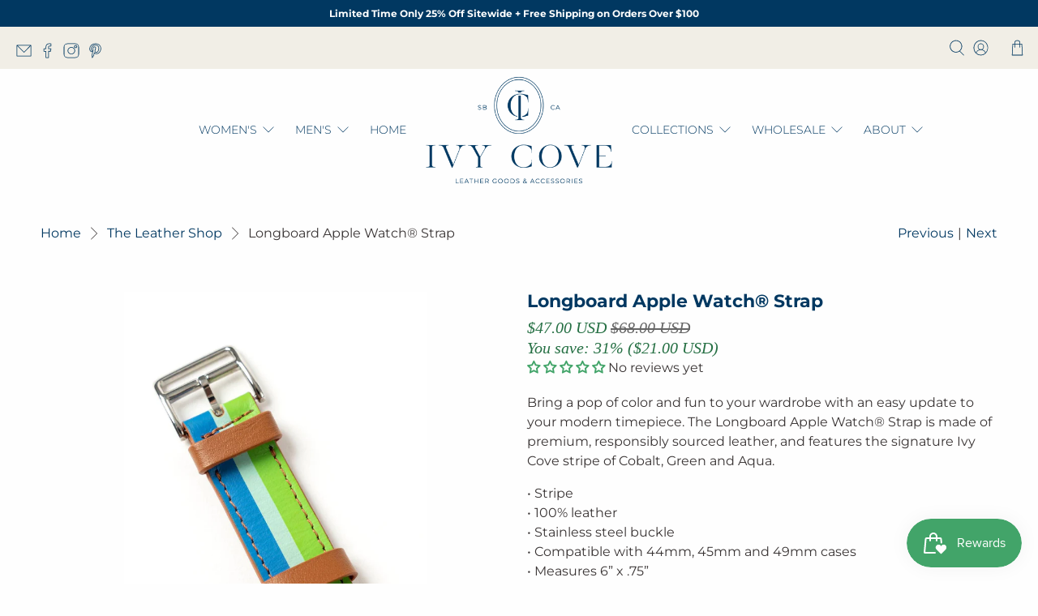

--- FILE ---
content_type: text/html; charset=utf-8
request_url: https://ivycove.com/collections/leather/products/longboard-apple-watch-strap
body_size: 58016
content:


 <!doctype html>
<html class="no-js no-touch" lang="en">
<head> <meta name="google-site-verification" content="BR5fxZEitd_woArSYRCbmFH_gUweXqmLx9tXyCG0cxI" /> <script>
    window.Store = window.Store || {};
    window.Store.id = 61406249215;</script> <meta charset="utf-8"> <meta http-equiv="cleartype" content="on"> <meta name="robots" content="index,follow"> <meta name="viewport" content="width=device-width,initial-scale=1"> <meta name="theme-color" content="#fefefe"> <link rel="canonical" href="https://ivycove.com/products/longboard-apple-watch-strap"><title>Longboard Apple Watch® Strap - Ivy Cove Montecito</title> <!-- DNS prefetches --> <link rel="dns-prefetch" href="https://cdn.shopify.com"> <link rel="dns-prefetch" href="https://fonts.shopify.com"> <link rel="dns-prefetch" href="https://monorail-edge.shopifysvc.com"> <link rel="dns-prefetch" href="https://ajax.googleapis.com"> <!-- Preconnects --> <link rel="preconnect" href="https://cdn.shopify.com" crossorigin> <link rel="preconnect" href="https://fonts.shopify.com" crossorigin> <link rel="preconnect" href="https://monorail-edge.shopifysvc.com"> <link rel="preconnect" href="https://ajax.googleapis.com"> <!-- Preloads --> <!-- Preload CSS --> <link rel="preload" href="//ivycove.com/cdn/shop/t/40/assets/fancybox.css?v=30466120580444283401767036642" as="style"> <link rel="preload" href="//ivycove.com/cdn/shop/t/40/assets/styles.css?v=41946733377215214881767292057" as="style"> <!-- Preload JS --> <link rel="preload" href="https://ajax.googleapis.com/ajax/libs/jquery/3.6.0/jquery.min.js" as="script"> <link rel="preload" href="//ivycove.com/cdn/shop/t/40/assets/vendors.js?v=11282825012671617991767036642" as="script"> <link rel="preload" href="//ivycove.com/cdn/shop/t/40/assets/utilities.js?v=25832753826261734251767036642" as="script"> <link rel="preload" href="//ivycove.com/cdn/shop/t/40/assets/app.js?v=55067168562071907141767036642" as="script"> <link rel="preload" href="/services/javascripts/currencies.js" as="script"> <link rel="preload" href="//ivycove.com/cdn/shop/t/40/assets/currencyConversion.js?v=131509219858779596601767036642" as="script"> <!-- CSS for Flex --> <link rel="stylesheet" href="//ivycove.com/cdn/shop/t/40/assets/fancybox.css?v=30466120580444283401767036642"> <link rel="stylesheet" href="//ivycove.com/cdn/shop/t/40/assets/styles.css?v=41946733377215214881767292057"> <script>
    window.PXUTheme = window.PXUTheme || {};
    window.PXUTheme.version = '4.0.1';
    window.PXUTheme.name = 'Flex';</script> <script>
    

window.PXUTheme = window.PXUTheme || {};


window.PXUTheme.info = {
  name: 'Flex',
  version: '3.0.0'
}


window.PXUTheme.currency = {};
window.PXUTheme.currency.show_multiple_currencies = false;
window.PXUTheme.currency.presentment_currency = "USD";
window.PXUTheme.currency.default_currency = "USD";
window.PXUTheme.currency.display_format = "money_with_currency_format";
window.PXUTheme.currency.money_format = "${{amount}} USD";
window.PXUTheme.currency.money_format_no_currency = "${{amount}}";
window.PXUTheme.currency.money_format_currency = "${{amount}} USD";
window.PXUTheme.currency.native_multi_currency = false;
window.PXUTheme.currency.iso_code = "USD";
window.PXUTheme.currency.symbol = "$";



window.PXUTheme.allCountryOptionTags = "\u003coption value=\"United States\" data-provinces=\"[[\u0026quot;Alabama\u0026quot;,\u0026quot;Alabama\u0026quot;],[\u0026quot;Alaska\u0026quot;,\u0026quot;Alaska\u0026quot;],[\u0026quot;American Samoa\u0026quot;,\u0026quot;American Samoa\u0026quot;],[\u0026quot;Arizona\u0026quot;,\u0026quot;Arizona\u0026quot;],[\u0026quot;Arkansas\u0026quot;,\u0026quot;Arkansas\u0026quot;],[\u0026quot;Armed Forces Americas\u0026quot;,\u0026quot;Armed Forces Americas\u0026quot;],[\u0026quot;Armed Forces Europe\u0026quot;,\u0026quot;Armed Forces Europe\u0026quot;],[\u0026quot;Armed Forces Pacific\u0026quot;,\u0026quot;Armed Forces Pacific\u0026quot;],[\u0026quot;California\u0026quot;,\u0026quot;California\u0026quot;],[\u0026quot;Colorado\u0026quot;,\u0026quot;Colorado\u0026quot;],[\u0026quot;Connecticut\u0026quot;,\u0026quot;Connecticut\u0026quot;],[\u0026quot;Delaware\u0026quot;,\u0026quot;Delaware\u0026quot;],[\u0026quot;District of Columbia\u0026quot;,\u0026quot;Washington DC\u0026quot;],[\u0026quot;Federated States of Micronesia\u0026quot;,\u0026quot;Micronesia\u0026quot;],[\u0026quot;Florida\u0026quot;,\u0026quot;Florida\u0026quot;],[\u0026quot;Georgia\u0026quot;,\u0026quot;Georgia\u0026quot;],[\u0026quot;Guam\u0026quot;,\u0026quot;Guam\u0026quot;],[\u0026quot;Hawaii\u0026quot;,\u0026quot;Hawaii\u0026quot;],[\u0026quot;Idaho\u0026quot;,\u0026quot;Idaho\u0026quot;],[\u0026quot;Illinois\u0026quot;,\u0026quot;Illinois\u0026quot;],[\u0026quot;Indiana\u0026quot;,\u0026quot;Indiana\u0026quot;],[\u0026quot;Iowa\u0026quot;,\u0026quot;Iowa\u0026quot;],[\u0026quot;Kansas\u0026quot;,\u0026quot;Kansas\u0026quot;],[\u0026quot;Kentucky\u0026quot;,\u0026quot;Kentucky\u0026quot;],[\u0026quot;Louisiana\u0026quot;,\u0026quot;Louisiana\u0026quot;],[\u0026quot;Maine\u0026quot;,\u0026quot;Maine\u0026quot;],[\u0026quot;Marshall Islands\u0026quot;,\u0026quot;Marshall Islands\u0026quot;],[\u0026quot;Maryland\u0026quot;,\u0026quot;Maryland\u0026quot;],[\u0026quot;Massachusetts\u0026quot;,\u0026quot;Massachusetts\u0026quot;],[\u0026quot;Michigan\u0026quot;,\u0026quot;Michigan\u0026quot;],[\u0026quot;Minnesota\u0026quot;,\u0026quot;Minnesota\u0026quot;],[\u0026quot;Mississippi\u0026quot;,\u0026quot;Mississippi\u0026quot;],[\u0026quot;Missouri\u0026quot;,\u0026quot;Missouri\u0026quot;],[\u0026quot;Montana\u0026quot;,\u0026quot;Montana\u0026quot;],[\u0026quot;Nebraska\u0026quot;,\u0026quot;Nebraska\u0026quot;],[\u0026quot;Nevada\u0026quot;,\u0026quot;Nevada\u0026quot;],[\u0026quot;New Hampshire\u0026quot;,\u0026quot;New Hampshire\u0026quot;],[\u0026quot;New Jersey\u0026quot;,\u0026quot;New Jersey\u0026quot;],[\u0026quot;New Mexico\u0026quot;,\u0026quot;New Mexico\u0026quot;],[\u0026quot;New York\u0026quot;,\u0026quot;New York\u0026quot;],[\u0026quot;North Carolina\u0026quot;,\u0026quot;North Carolina\u0026quot;],[\u0026quot;North Dakota\u0026quot;,\u0026quot;North Dakota\u0026quot;],[\u0026quot;Northern Mariana Islands\u0026quot;,\u0026quot;Northern Mariana Islands\u0026quot;],[\u0026quot;Ohio\u0026quot;,\u0026quot;Ohio\u0026quot;],[\u0026quot;Oklahoma\u0026quot;,\u0026quot;Oklahoma\u0026quot;],[\u0026quot;Oregon\u0026quot;,\u0026quot;Oregon\u0026quot;],[\u0026quot;Palau\u0026quot;,\u0026quot;Palau\u0026quot;],[\u0026quot;Pennsylvania\u0026quot;,\u0026quot;Pennsylvania\u0026quot;],[\u0026quot;Puerto Rico\u0026quot;,\u0026quot;Puerto Rico\u0026quot;],[\u0026quot;Rhode Island\u0026quot;,\u0026quot;Rhode Island\u0026quot;],[\u0026quot;South Carolina\u0026quot;,\u0026quot;South Carolina\u0026quot;],[\u0026quot;South Dakota\u0026quot;,\u0026quot;South Dakota\u0026quot;],[\u0026quot;Tennessee\u0026quot;,\u0026quot;Tennessee\u0026quot;],[\u0026quot;Texas\u0026quot;,\u0026quot;Texas\u0026quot;],[\u0026quot;Utah\u0026quot;,\u0026quot;Utah\u0026quot;],[\u0026quot;Vermont\u0026quot;,\u0026quot;Vermont\u0026quot;],[\u0026quot;Virgin Islands\u0026quot;,\u0026quot;U.S. Virgin Islands\u0026quot;],[\u0026quot;Virginia\u0026quot;,\u0026quot;Virginia\u0026quot;],[\u0026quot;Washington\u0026quot;,\u0026quot;Washington\u0026quot;],[\u0026quot;West Virginia\u0026quot;,\u0026quot;West Virginia\u0026quot;],[\u0026quot;Wisconsin\u0026quot;,\u0026quot;Wisconsin\u0026quot;],[\u0026quot;Wyoming\u0026quot;,\u0026quot;Wyoming\u0026quot;]]\"\u003eUnited States\u003c\/option\u003e\n\u003coption value=\"---\" data-provinces=\"[]\"\u003e---\u003c\/option\u003e\n\u003coption value=\"Afghanistan\" data-provinces=\"[]\"\u003eAfghanistan\u003c\/option\u003e\n\u003coption value=\"Aland Islands\" data-provinces=\"[]\"\u003eÅland Islands\u003c\/option\u003e\n\u003coption value=\"Albania\" data-provinces=\"[]\"\u003eAlbania\u003c\/option\u003e\n\u003coption value=\"Algeria\" data-provinces=\"[]\"\u003eAlgeria\u003c\/option\u003e\n\u003coption value=\"Andorra\" data-provinces=\"[]\"\u003eAndorra\u003c\/option\u003e\n\u003coption value=\"Angola\" data-provinces=\"[]\"\u003eAngola\u003c\/option\u003e\n\u003coption value=\"Anguilla\" data-provinces=\"[]\"\u003eAnguilla\u003c\/option\u003e\n\u003coption value=\"Antigua And Barbuda\" data-provinces=\"[]\"\u003eAntigua \u0026 Barbuda\u003c\/option\u003e\n\u003coption value=\"Argentina\" data-provinces=\"[[\u0026quot;Buenos Aires\u0026quot;,\u0026quot;Buenos Aires Province\u0026quot;],[\u0026quot;Catamarca\u0026quot;,\u0026quot;Catamarca\u0026quot;],[\u0026quot;Chaco\u0026quot;,\u0026quot;Chaco\u0026quot;],[\u0026quot;Chubut\u0026quot;,\u0026quot;Chubut\u0026quot;],[\u0026quot;Ciudad Autónoma de Buenos Aires\u0026quot;,\u0026quot;Buenos Aires (Autonomous City)\u0026quot;],[\u0026quot;Corrientes\u0026quot;,\u0026quot;Corrientes\u0026quot;],[\u0026quot;Córdoba\u0026quot;,\u0026quot;Córdoba\u0026quot;],[\u0026quot;Entre Ríos\u0026quot;,\u0026quot;Entre Ríos\u0026quot;],[\u0026quot;Formosa\u0026quot;,\u0026quot;Formosa\u0026quot;],[\u0026quot;Jujuy\u0026quot;,\u0026quot;Jujuy\u0026quot;],[\u0026quot;La Pampa\u0026quot;,\u0026quot;La Pampa\u0026quot;],[\u0026quot;La Rioja\u0026quot;,\u0026quot;La Rioja\u0026quot;],[\u0026quot;Mendoza\u0026quot;,\u0026quot;Mendoza\u0026quot;],[\u0026quot;Misiones\u0026quot;,\u0026quot;Misiones\u0026quot;],[\u0026quot;Neuquén\u0026quot;,\u0026quot;Neuquén\u0026quot;],[\u0026quot;Río Negro\u0026quot;,\u0026quot;Río Negro\u0026quot;],[\u0026quot;Salta\u0026quot;,\u0026quot;Salta\u0026quot;],[\u0026quot;San Juan\u0026quot;,\u0026quot;San Juan\u0026quot;],[\u0026quot;San Luis\u0026quot;,\u0026quot;San Luis\u0026quot;],[\u0026quot;Santa Cruz\u0026quot;,\u0026quot;Santa Cruz\u0026quot;],[\u0026quot;Santa Fe\u0026quot;,\u0026quot;Santa Fe\u0026quot;],[\u0026quot;Santiago Del Estero\u0026quot;,\u0026quot;Santiago del Estero\u0026quot;],[\u0026quot;Tierra Del Fuego\u0026quot;,\u0026quot;Tierra del Fuego\u0026quot;],[\u0026quot;Tucumán\u0026quot;,\u0026quot;Tucumán\u0026quot;]]\"\u003eArgentina\u003c\/option\u003e\n\u003coption value=\"Armenia\" data-provinces=\"[]\"\u003eArmenia\u003c\/option\u003e\n\u003coption value=\"Aruba\" data-provinces=\"[]\"\u003eAruba\u003c\/option\u003e\n\u003coption value=\"Ascension Island\" data-provinces=\"[]\"\u003eAscension Island\u003c\/option\u003e\n\u003coption value=\"Australia\" data-provinces=\"[[\u0026quot;Australian Capital Territory\u0026quot;,\u0026quot;Australian Capital Territory\u0026quot;],[\u0026quot;New South Wales\u0026quot;,\u0026quot;New South Wales\u0026quot;],[\u0026quot;Northern Territory\u0026quot;,\u0026quot;Northern Territory\u0026quot;],[\u0026quot;Queensland\u0026quot;,\u0026quot;Queensland\u0026quot;],[\u0026quot;South Australia\u0026quot;,\u0026quot;South Australia\u0026quot;],[\u0026quot;Tasmania\u0026quot;,\u0026quot;Tasmania\u0026quot;],[\u0026quot;Victoria\u0026quot;,\u0026quot;Victoria\u0026quot;],[\u0026quot;Western Australia\u0026quot;,\u0026quot;Western Australia\u0026quot;]]\"\u003eAustralia\u003c\/option\u003e\n\u003coption value=\"Austria\" data-provinces=\"[]\"\u003eAustria\u003c\/option\u003e\n\u003coption value=\"Azerbaijan\" data-provinces=\"[]\"\u003eAzerbaijan\u003c\/option\u003e\n\u003coption value=\"Bahamas\" data-provinces=\"[]\"\u003eBahamas\u003c\/option\u003e\n\u003coption value=\"Bahrain\" data-provinces=\"[]\"\u003eBahrain\u003c\/option\u003e\n\u003coption value=\"Bangladesh\" data-provinces=\"[]\"\u003eBangladesh\u003c\/option\u003e\n\u003coption value=\"Barbados\" data-provinces=\"[]\"\u003eBarbados\u003c\/option\u003e\n\u003coption value=\"Belarus\" data-provinces=\"[]\"\u003eBelarus\u003c\/option\u003e\n\u003coption value=\"Belgium\" data-provinces=\"[]\"\u003eBelgium\u003c\/option\u003e\n\u003coption value=\"Belize\" data-provinces=\"[]\"\u003eBelize\u003c\/option\u003e\n\u003coption value=\"Benin\" data-provinces=\"[]\"\u003eBenin\u003c\/option\u003e\n\u003coption value=\"Bermuda\" data-provinces=\"[]\"\u003eBermuda\u003c\/option\u003e\n\u003coption value=\"Bhutan\" data-provinces=\"[]\"\u003eBhutan\u003c\/option\u003e\n\u003coption value=\"Bolivia\" data-provinces=\"[]\"\u003eBolivia\u003c\/option\u003e\n\u003coption value=\"Bosnia And Herzegovina\" data-provinces=\"[]\"\u003eBosnia \u0026 Herzegovina\u003c\/option\u003e\n\u003coption value=\"Botswana\" data-provinces=\"[]\"\u003eBotswana\u003c\/option\u003e\n\u003coption value=\"Brazil\" data-provinces=\"[[\u0026quot;Acre\u0026quot;,\u0026quot;Acre\u0026quot;],[\u0026quot;Alagoas\u0026quot;,\u0026quot;Alagoas\u0026quot;],[\u0026quot;Amapá\u0026quot;,\u0026quot;Amapá\u0026quot;],[\u0026quot;Amazonas\u0026quot;,\u0026quot;Amazonas\u0026quot;],[\u0026quot;Bahia\u0026quot;,\u0026quot;Bahia\u0026quot;],[\u0026quot;Ceará\u0026quot;,\u0026quot;Ceará\u0026quot;],[\u0026quot;Distrito Federal\u0026quot;,\u0026quot;Federal District\u0026quot;],[\u0026quot;Espírito Santo\u0026quot;,\u0026quot;Espírito Santo\u0026quot;],[\u0026quot;Goiás\u0026quot;,\u0026quot;Goiás\u0026quot;],[\u0026quot;Maranhão\u0026quot;,\u0026quot;Maranhão\u0026quot;],[\u0026quot;Mato Grosso\u0026quot;,\u0026quot;Mato Grosso\u0026quot;],[\u0026quot;Mato Grosso do Sul\u0026quot;,\u0026quot;Mato Grosso do Sul\u0026quot;],[\u0026quot;Minas Gerais\u0026quot;,\u0026quot;Minas Gerais\u0026quot;],[\u0026quot;Paraná\u0026quot;,\u0026quot;Paraná\u0026quot;],[\u0026quot;Paraíba\u0026quot;,\u0026quot;Paraíba\u0026quot;],[\u0026quot;Pará\u0026quot;,\u0026quot;Pará\u0026quot;],[\u0026quot;Pernambuco\u0026quot;,\u0026quot;Pernambuco\u0026quot;],[\u0026quot;Piauí\u0026quot;,\u0026quot;Piauí\u0026quot;],[\u0026quot;Rio Grande do Norte\u0026quot;,\u0026quot;Rio Grande do Norte\u0026quot;],[\u0026quot;Rio Grande do Sul\u0026quot;,\u0026quot;Rio Grande do Sul\u0026quot;],[\u0026quot;Rio de Janeiro\u0026quot;,\u0026quot;Rio de Janeiro\u0026quot;],[\u0026quot;Rondônia\u0026quot;,\u0026quot;Rondônia\u0026quot;],[\u0026quot;Roraima\u0026quot;,\u0026quot;Roraima\u0026quot;],[\u0026quot;Santa Catarina\u0026quot;,\u0026quot;Santa Catarina\u0026quot;],[\u0026quot;Sergipe\u0026quot;,\u0026quot;Sergipe\u0026quot;],[\u0026quot;São Paulo\u0026quot;,\u0026quot;São Paulo\u0026quot;],[\u0026quot;Tocantins\u0026quot;,\u0026quot;Tocantins\u0026quot;]]\"\u003eBrazil\u003c\/option\u003e\n\u003coption value=\"British Indian Ocean Territory\" data-provinces=\"[]\"\u003eBritish Indian Ocean Territory\u003c\/option\u003e\n\u003coption value=\"Virgin Islands, British\" data-provinces=\"[]\"\u003eBritish Virgin Islands\u003c\/option\u003e\n\u003coption value=\"Brunei\" data-provinces=\"[]\"\u003eBrunei\u003c\/option\u003e\n\u003coption value=\"Bulgaria\" data-provinces=\"[]\"\u003eBulgaria\u003c\/option\u003e\n\u003coption value=\"Burkina Faso\" data-provinces=\"[]\"\u003eBurkina Faso\u003c\/option\u003e\n\u003coption value=\"Burundi\" data-provinces=\"[]\"\u003eBurundi\u003c\/option\u003e\n\u003coption value=\"Cambodia\" data-provinces=\"[]\"\u003eCambodia\u003c\/option\u003e\n\u003coption value=\"Republic of Cameroon\" data-provinces=\"[]\"\u003eCameroon\u003c\/option\u003e\n\u003coption value=\"Canada\" data-provinces=\"[[\u0026quot;Alberta\u0026quot;,\u0026quot;Alberta\u0026quot;],[\u0026quot;British Columbia\u0026quot;,\u0026quot;British Columbia\u0026quot;],[\u0026quot;Manitoba\u0026quot;,\u0026quot;Manitoba\u0026quot;],[\u0026quot;New Brunswick\u0026quot;,\u0026quot;New Brunswick\u0026quot;],[\u0026quot;Newfoundland and Labrador\u0026quot;,\u0026quot;Newfoundland and Labrador\u0026quot;],[\u0026quot;Northwest Territories\u0026quot;,\u0026quot;Northwest Territories\u0026quot;],[\u0026quot;Nova Scotia\u0026quot;,\u0026quot;Nova Scotia\u0026quot;],[\u0026quot;Nunavut\u0026quot;,\u0026quot;Nunavut\u0026quot;],[\u0026quot;Ontario\u0026quot;,\u0026quot;Ontario\u0026quot;],[\u0026quot;Prince Edward Island\u0026quot;,\u0026quot;Prince Edward Island\u0026quot;],[\u0026quot;Quebec\u0026quot;,\u0026quot;Quebec\u0026quot;],[\u0026quot;Saskatchewan\u0026quot;,\u0026quot;Saskatchewan\u0026quot;],[\u0026quot;Yukon\u0026quot;,\u0026quot;Yukon\u0026quot;]]\"\u003eCanada\u003c\/option\u003e\n\u003coption value=\"Cape Verde\" data-provinces=\"[]\"\u003eCape Verde\u003c\/option\u003e\n\u003coption value=\"Caribbean Netherlands\" data-provinces=\"[]\"\u003eCaribbean Netherlands\u003c\/option\u003e\n\u003coption value=\"Cayman Islands\" data-provinces=\"[]\"\u003eCayman Islands\u003c\/option\u003e\n\u003coption value=\"Central African Republic\" data-provinces=\"[]\"\u003eCentral African Republic\u003c\/option\u003e\n\u003coption value=\"Chad\" data-provinces=\"[]\"\u003eChad\u003c\/option\u003e\n\u003coption value=\"Chile\" data-provinces=\"[[\u0026quot;Antofagasta\u0026quot;,\u0026quot;Antofagasta\u0026quot;],[\u0026quot;Araucanía\u0026quot;,\u0026quot;Araucanía\u0026quot;],[\u0026quot;Arica and Parinacota\u0026quot;,\u0026quot;Arica y Parinacota\u0026quot;],[\u0026quot;Atacama\u0026quot;,\u0026quot;Atacama\u0026quot;],[\u0026quot;Aysén\u0026quot;,\u0026quot;Aysén\u0026quot;],[\u0026quot;Biobío\u0026quot;,\u0026quot;Bío Bío\u0026quot;],[\u0026quot;Coquimbo\u0026quot;,\u0026quot;Coquimbo\u0026quot;],[\u0026quot;Los Lagos\u0026quot;,\u0026quot;Los Lagos\u0026quot;],[\u0026quot;Los Ríos\u0026quot;,\u0026quot;Los Ríos\u0026quot;],[\u0026quot;Magallanes\u0026quot;,\u0026quot;Magallanes Region\u0026quot;],[\u0026quot;Maule\u0026quot;,\u0026quot;Maule\u0026quot;],[\u0026quot;O\u0026#39;Higgins\u0026quot;,\u0026quot;Libertador General Bernardo O’Higgins\u0026quot;],[\u0026quot;Santiago\u0026quot;,\u0026quot;Santiago Metropolitan\u0026quot;],[\u0026quot;Tarapacá\u0026quot;,\u0026quot;Tarapacá\u0026quot;],[\u0026quot;Valparaíso\u0026quot;,\u0026quot;Valparaíso\u0026quot;],[\u0026quot;Ñuble\u0026quot;,\u0026quot;Ñuble\u0026quot;]]\"\u003eChile\u003c\/option\u003e\n\u003coption value=\"China\" data-provinces=\"[[\u0026quot;Anhui\u0026quot;,\u0026quot;Anhui\u0026quot;],[\u0026quot;Beijing\u0026quot;,\u0026quot;Beijing\u0026quot;],[\u0026quot;Chongqing\u0026quot;,\u0026quot;Chongqing\u0026quot;],[\u0026quot;Fujian\u0026quot;,\u0026quot;Fujian\u0026quot;],[\u0026quot;Gansu\u0026quot;,\u0026quot;Gansu\u0026quot;],[\u0026quot;Guangdong\u0026quot;,\u0026quot;Guangdong\u0026quot;],[\u0026quot;Guangxi\u0026quot;,\u0026quot;Guangxi\u0026quot;],[\u0026quot;Guizhou\u0026quot;,\u0026quot;Guizhou\u0026quot;],[\u0026quot;Hainan\u0026quot;,\u0026quot;Hainan\u0026quot;],[\u0026quot;Hebei\u0026quot;,\u0026quot;Hebei\u0026quot;],[\u0026quot;Heilongjiang\u0026quot;,\u0026quot;Heilongjiang\u0026quot;],[\u0026quot;Henan\u0026quot;,\u0026quot;Henan\u0026quot;],[\u0026quot;Hubei\u0026quot;,\u0026quot;Hubei\u0026quot;],[\u0026quot;Hunan\u0026quot;,\u0026quot;Hunan\u0026quot;],[\u0026quot;Inner Mongolia\u0026quot;,\u0026quot;Inner Mongolia\u0026quot;],[\u0026quot;Jiangsu\u0026quot;,\u0026quot;Jiangsu\u0026quot;],[\u0026quot;Jiangxi\u0026quot;,\u0026quot;Jiangxi\u0026quot;],[\u0026quot;Jilin\u0026quot;,\u0026quot;Jilin\u0026quot;],[\u0026quot;Liaoning\u0026quot;,\u0026quot;Liaoning\u0026quot;],[\u0026quot;Ningxia\u0026quot;,\u0026quot;Ningxia\u0026quot;],[\u0026quot;Qinghai\u0026quot;,\u0026quot;Qinghai\u0026quot;],[\u0026quot;Shaanxi\u0026quot;,\u0026quot;Shaanxi\u0026quot;],[\u0026quot;Shandong\u0026quot;,\u0026quot;Shandong\u0026quot;],[\u0026quot;Shanghai\u0026quot;,\u0026quot;Shanghai\u0026quot;],[\u0026quot;Shanxi\u0026quot;,\u0026quot;Shanxi\u0026quot;],[\u0026quot;Sichuan\u0026quot;,\u0026quot;Sichuan\u0026quot;],[\u0026quot;Tianjin\u0026quot;,\u0026quot;Tianjin\u0026quot;],[\u0026quot;Xinjiang\u0026quot;,\u0026quot;Xinjiang\u0026quot;],[\u0026quot;Xizang\u0026quot;,\u0026quot;Tibet\u0026quot;],[\u0026quot;Yunnan\u0026quot;,\u0026quot;Yunnan\u0026quot;],[\u0026quot;Zhejiang\u0026quot;,\u0026quot;Zhejiang\u0026quot;]]\"\u003eChina\u003c\/option\u003e\n\u003coption value=\"Christmas Island\" data-provinces=\"[]\"\u003eChristmas Island\u003c\/option\u003e\n\u003coption value=\"Cocos (Keeling) Islands\" data-provinces=\"[]\"\u003eCocos (Keeling) Islands\u003c\/option\u003e\n\u003coption value=\"Colombia\" data-provinces=\"[[\u0026quot;Amazonas\u0026quot;,\u0026quot;Amazonas\u0026quot;],[\u0026quot;Antioquia\u0026quot;,\u0026quot;Antioquia\u0026quot;],[\u0026quot;Arauca\u0026quot;,\u0026quot;Arauca\u0026quot;],[\u0026quot;Atlántico\u0026quot;,\u0026quot;Atlántico\u0026quot;],[\u0026quot;Bogotá, D.C.\u0026quot;,\u0026quot;Capital District\u0026quot;],[\u0026quot;Bolívar\u0026quot;,\u0026quot;Bolívar\u0026quot;],[\u0026quot;Boyacá\u0026quot;,\u0026quot;Boyacá\u0026quot;],[\u0026quot;Caldas\u0026quot;,\u0026quot;Caldas\u0026quot;],[\u0026quot;Caquetá\u0026quot;,\u0026quot;Caquetá\u0026quot;],[\u0026quot;Casanare\u0026quot;,\u0026quot;Casanare\u0026quot;],[\u0026quot;Cauca\u0026quot;,\u0026quot;Cauca\u0026quot;],[\u0026quot;Cesar\u0026quot;,\u0026quot;Cesar\u0026quot;],[\u0026quot;Chocó\u0026quot;,\u0026quot;Chocó\u0026quot;],[\u0026quot;Cundinamarca\u0026quot;,\u0026quot;Cundinamarca\u0026quot;],[\u0026quot;Córdoba\u0026quot;,\u0026quot;Córdoba\u0026quot;],[\u0026quot;Guainía\u0026quot;,\u0026quot;Guainía\u0026quot;],[\u0026quot;Guaviare\u0026quot;,\u0026quot;Guaviare\u0026quot;],[\u0026quot;Huila\u0026quot;,\u0026quot;Huila\u0026quot;],[\u0026quot;La Guajira\u0026quot;,\u0026quot;La Guajira\u0026quot;],[\u0026quot;Magdalena\u0026quot;,\u0026quot;Magdalena\u0026quot;],[\u0026quot;Meta\u0026quot;,\u0026quot;Meta\u0026quot;],[\u0026quot;Nariño\u0026quot;,\u0026quot;Nariño\u0026quot;],[\u0026quot;Norte de Santander\u0026quot;,\u0026quot;Norte de Santander\u0026quot;],[\u0026quot;Putumayo\u0026quot;,\u0026quot;Putumayo\u0026quot;],[\u0026quot;Quindío\u0026quot;,\u0026quot;Quindío\u0026quot;],[\u0026quot;Risaralda\u0026quot;,\u0026quot;Risaralda\u0026quot;],[\u0026quot;San Andrés, Providencia y Santa Catalina\u0026quot;,\u0026quot;San Andrés \\u0026 Providencia\u0026quot;],[\u0026quot;Santander\u0026quot;,\u0026quot;Santander\u0026quot;],[\u0026quot;Sucre\u0026quot;,\u0026quot;Sucre\u0026quot;],[\u0026quot;Tolima\u0026quot;,\u0026quot;Tolima\u0026quot;],[\u0026quot;Valle del Cauca\u0026quot;,\u0026quot;Valle del Cauca\u0026quot;],[\u0026quot;Vaupés\u0026quot;,\u0026quot;Vaupés\u0026quot;],[\u0026quot;Vichada\u0026quot;,\u0026quot;Vichada\u0026quot;]]\"\u003eColombia\u003c\/option\u003e\n\u003coption value=\"Comoros\" data-provinces=\"[]\"\u003eComoros\u003c\/option\u003e\n\u003coption value=\"Congo\" data-provinces=\"[]\"\u003eCongo - Brazzaville\u003c\/option\u003e\n\u003coption value=\"Congo, The Democratic Republic Of The\" data-provinces=\"[]\"\u003eCongo - Kinshasa\u003c\/option\u003e\n\u003coption value=\"Cook Islands\" data-provinces=\"[]\"\u003eCook Islands\u003c\/option\u003e\n\u003coption value=\"Costa Rica\" data-provinces=\"[[\u0026quot;Alajuela\u0026quot;,\u0026quot;Alajuela\u0026quot;],[\u0026quot;Cartago\u0026quot;,\u0026quot;Cartago\u0026quot;],[\u0026quot;Guanacaste\u0026quot;,\u0026quot;Guanacaste\u0026quot;],[\u0026quot;Heredia\u0026quot;,\u0026quot;Heredia\u0026quot;],[\u0026quot;Limón\u0026quot;,\u0026quot;Limón\u0026quot;],[\u0026quot;Puntarenas\u0026quot;,\u0026quot;Puntarenas\u0026quot;],[\u0026quot;San José\u0026quot;,\u0026quot;San José\u0026quot;]]\"\u003eCosta Rica\u003c\/option\u003e\n\u003coption value=\"Croatia\" data-provinces=\"[]\"\u003eCroatia\u003c\/option\u003e\n\u003coption value=\"Curaçao\" data-provinces=\"[]\"\u003eCuraçao\u003c\/option\u003e\n\u003coption value=\"Cyprus\" data-provinces=\"[]\"\u003eCyprus\u003c\/option\u003e\n\u003coption value=\"Czech Republic\" data-provinces=\"[]\"\u003eCzechia\u003c\/option\u003e\n\u003coption value=\"Côte d'Ivoire\" data-provinces=\"[]\"\u003eCôte d’Ivoire\u003c\/option\u003e\n\u003coption value=\"Denmark\" data-provinces=\"[]\"\u003eDenmark\u003c\/option\u003e\n\u003coption value=\"Djibouti\" data-provinces=\"[]\"\u003eDjibouti\u003c\/option\u003e\n\u003coption value=\"Dominica\" data-provinces=\"[]\"\u003eDominica\u003c\/option\u003e\n\u003coption value=\"Dominican Republic\" data-provinces=\"[]\"\u003eDominican Republic\u003c\/option\u003e\n\u003coption value=\"Ecuador\" data-provinces=\"[]\"\u003eEcuador\u003c\/option\u003e\n\u003coption value=\"Egypt\" data-provinces=\"[[\u0026quot;6th of October\u0026quot;,\u0026quot;6th of October\u0026quot;],[\u0026quot;Al Sharqia\u0026quot;,\u0026quot;Al Sharqia\u0026quot;],[\u0026quot;Alexandria\u0026quot;,\u0026quot;Alexandria\u0026quot;],[\u0026quot;Aswan\u0026quot;,\u0026quot;Aswan\u0026quot;],[\u0026quot;Asyut\u0026quot;,\u0026quot;Asyut\u0026quot;],[\u0026quot;Beheira\u0026quot;,\u0026quot;Beheira\u0026quot;],[\u0026quot;Beni Suef\u0026quot;,\u0026quot;Beni Suef\u0026quot;],[\u0026quot;Cairo\u0026quot;,\u0026quot;Cairo\u0026quot;],[\u0026quot;Dakahlia\u0026quot;,\u0026quot;Dakahlia\u0026quot;],[\u0026quot;Damietta\u0026quot;,\u0026quot;Damietta\u0026quot;],[\u0026quot;Faiyum\u0026quot;,\u0026quot;Faiyum\u0026quot;],[\u0026quot;Gharbia\u0026quot;,\u0026quot;Gharbia\u0026quot;],[\u0026quot;Giza\u0026quot;,\u0026quot;Giza\u0026quot;],[\u0026quot;Helwan\u0026quot;,\u0026quot;Helwan\u0026quot;],[\u0026quot;Ismailia\u0026quot;,\u0026quot;Ismailia\u0026quot;],[\u0026quot;Kafr el-Sheikh\u0026quot;,\u0026quot;Kafr el-Sheikh\u0026quot;],[\u0026quot;Luxor\u0026quot;,\u0026quot;Luxor\u0026quot;],[\u0026quot;Matrouh\u0026quot;,\u0026quot;Matrouh\u0026quot;],[\u0026quot;Minya\u0026quot;,\u0026quot;Minya\u0026quot;],[\u0026quot;Monufia\u0026quot;,\u0026quot;Monufia\u0026quot;],[\u0026quot;New Valley\u0026quot;,\u0026quot;New Valley\u0026quot;],[\u0026quot;North Sinai\u0026quot;,\u0026quot;North Sinai\u0026quot;],[\u0026quot;Port Said\u0026quot;,\u0026quot;Port Said\u0026quot;],[\u0026quot;Qalyubia\u0026quot;,\u0026quot;Qalyubia\u0026quot;],[\u0026quot;Qena\u0026quot;,\u0026quot;Qena\u0026quot;],[\u0026quot;Red Sea\u0026quot;,\u0026quot;Red Sea\u0026quot;],[\u0026quot;Sohag\u0026quot;,\u0026quot;Sohag\u0026quot;],[\u0026quot;South Sinai\u0026quot;,\u0026quot;South Sinai\u0026quot;],[\u0026quot;Suez\u0026quot;,\u0026quot;Suez\u0026quot;]]\"\u003eEgypt\u003c\/option\u003e\n\u003coption value=\"El Salvador\" data-provinces=\"[[\u0026quot;Ahuachapán\u0026quot;,\u0026quot;Ahuachapán\u0026quot;],[\u0026quot;Cabañas\u0026quot;,\u0026quot;Cabañas\u0026quot;],[\u0026quot;Chalatenango\u0026quot;,\u0026quot;Chalatenango\u0026quot;],[\u0026quot;Cuscatlán\u0026quot;,\u0026quot;Cuscatlán\u0026quot;],[\u0026quot;La Libertad\u0026quot;,\u0026quot;La Libertad\u0026quot;],[\u0026quot;La Paz\u0026quot;,\u0026quot;La Paz\u0026quot;],[\u0026quot;La Unión\u0026quot;,\u0026quot;La Unión\u0026quot;],[\u0026quot;Morazán\u0026quot;,\u0026quot;Morazán\u0026quot;],[\u0026quot;San Miguel\u0026quot;,\u0026quot;San Miguel\u0026quot;],[\u0026quot;San Salvador\u0026quot;,\u0026quot;San Salvador\u0026quot;],[\u0026quot;San Vicente\u0026quot;,\u0026quot;San Vicente\u0026quot;],[\u0026quot;Santa Ana\u0026quot;,\u0026quot;Santa Ana\u0026quot;],[\u0026quot;Sonsonate\u0026quot;,\u0026quot;Sonsonate\u0026quot;],[\u0026quot;Usulután\u0026quot;,\u0026quot;Usulután\u0026quot;]]\"\u003eEl Salvador\u003c\/option\u003e\n\u003coption value=\"Equatorial Guinea\" data-provinces=\"[]\"\u003eEquatorial Guinea\u003c\/option\u003e\n\u003coption value=\"Eritrea\" data-provinces=\"[]\"\u003eEritrea\u003c\/option\u003e\n\u003coption value=\"Estonia\" data-provinces=\"[]\"\u003eEstonia\u003c\/option\u003e\n\u003coption value=\"Eswatini\" data-provinces=\"[]\"\u003eEswatini\u003c\/option\u003e\n\u003coption value=\"Ethiopia\" data-provinces=\"[]\"\u003eEthiopia\u003c\/option\u003e\n\u003coption value=\"Falkland Islands (Malvinas)\" data-provinces=\"[]\"\u003eFalkland Islands\u003c\/option\u003e\n\u003coption value=\"Faroe Islands\" data-provinces=\"[]\"\u003eFaroe Islands\u003c\/option\u003e\n\u003coption value=\"Fiji\" data-provinces=\"[]\"\u003eFiji\u003c\/option\u003e\n\u003coption value=\"Finland\" data-provinces=\"[]\"\u003eFinland\u003c\/option\u003e\n\u003coption value=\"France\" data-provinces=\"[]\"\u003eFrance\u003c\/option\u003e\n\u003coption value=\"French Guiana\" data-provinces=\"[]\"\u003eFrench Guiana\u003c\/option\u003e\n\u003coption value=\"French Polynesia\" data-provinces=\"[]\"\u003eFrench Polynesia\u003c\/option\u003e\n\u003coption value=\"French Southern Territories\" data-provinces=\"[]\"\u003eFrench Southern Territories\u003c\/option\u003e\n\u003coption value=\"Gabon\" data-provinces=\"[]\"\u003eGabon\u003c\/option\u003e\n\u003coption value=\"Gambia\" data-provinces=\"[]\"\u003eGambia\u003c\/option\u003e\n\u003coption value=\"Georgia\" data-provinces=\"[]\"\u003eGeorgia\u003c\/option\u003e\n\u003coption value=\"Germany\" data-provinces=\"[]\"\u003eGermany\u003c\/option\u003e\n\u003coption value=\"Ghana\" data-provinces=\"[]\"\u003eGhana\u003c\/option\u003e\n\u003coption value=\"Gibraltar\" data-provinces=\"[]\"\u003eGibraltar\u003c\/option\u003e\n\u003coption value=\"Greece\" data-provinces=\"[]\"\u003eGreece\u003c\/option\u003e\n\u003coption value=\"Greenland\" data-provinces=\"[]\"\u003eGreenland\u003c\/option\u003e\n\u003coption value=\"Grenada\" data-provinces=\"[]\"\u003eGrenada\u003c\/option\u003e\n\u003coption value=\"Guadeloupe\" data-provinces=\"[]\"\u003eGuadeloupe\u003c\/option\u003e\n\u003coption value=\"Guatemala\" data-provinces=\"[[\u0026quot;Alta Verapaz\u0026quot;,\u0026quot;Alta Verapaz\u0026quot;],[\u0026quot;Baja Verapaz\u0026quot;,\u0026quot;Baja Verapaz\u0026quot;],[\u0026quot;Chimaltenango\u0026quot;,\u0026quot;Chimaltenango\u0026quot;],[\u0026quot;Chiquimula\u0026quot;,\u0026quot;Chiquimula\u0026quot;],[\u0026quot;El Progreso\u0026quot;,\u0026quot;El Progreso\u0026quot;],[\u0026quot;Escuintla\u0026quot;,\u0026quot;Escuintla\u0026quot;],[\u0026quot;Guatemala\u0026quot;,\u0026quot;Guatemala\u0026quot;],[\u0026quot;Huehuetenango\u0026quot;,\u0026quot;Huehuetenango\u0026quot;],[\u0026quot;Izabal\u0026quot;,\u0026quot;Izabal\u0026quot;],[\u0026quot;Jalapa\u0026quot;,\u0026quot;Jalapa\u0026quot;],[\u0026quot;Jutiapa\u0026quot;,\u0026quot;Jutiapa\u0026quot;],[\u0026quot;Petén\u0026quot;,\u0026quot;Petén\u0026quot;],[\u0026quot;Quetzaltenango\u0026quot;,\u0026quot;Quetzaltenango\u0026quot;],[\u0026quot;Quiché\u0026quot;,\u0026quot;Quiché\u0026quot;],[\u0026quot;Retalhuleu\u0026quot;,\u0026quot;Retalhuleu\u0026quot;],[\u0026quot;Sacatepéquez\u0026quot;,\u0026quot;Sacatepéquez\u0026quot;],[\u0026quot;San Marcos\u0026quot;,\u0026quot;San Marcos\u0026quot;],[\u0026quot;Santa Rosa\u0026quot;,\u0026quot;Santa Rosa\u0026quot;],[\u0026quot;Sololá\u0026quot;,\u0026quot;Sololá\u0026quot;],[\u0026quot;Suchitepéquez\u0026quot;,\u0026quot;Suchitepéquez\u0026quot;],[\u0026quot;Totonicapán\u0026quot;,\u0026quot;Totonicapán\u0026quot;],[\u0026quot;Zacapa\u0026quot;,\u0026quot;Zacapa\u0026quot;]]\"\u003eGuatemala\u003c\/option\u003e\n\u003coption value=\"Guernsey\" data-provinces=\"[]\"\u003eGuernsey\u003c\/option\u003e\n\u003coption value=\"Guinea\" data-provinces=\"[]\"\u003eGuinea\u003c\/option\u003e\n\u003coption value=\"Guinea Bissau\" data-provinces=\"[]\"\u003eGuinea-Bissau\u003c\/option\u003e\n\u003coption value=\"Guyana\" data-provinces=\"[]\"\u003eGuyana\u003c\/option\u003e\n\u003coption value=\"Haiti\" data-provinces=\"[]\"\u003eHaiti\u003c\/option\u003e\n\u003coption value=\"Honduras\" data-provinces=\"[]\"\u003eHonduras\u003c\/option\u003e\n\u003coption value=\"Hong Kong\" data-provinces=\"[[\u0026quot;Hong Kong Island\u0026quot;,\u0026quot;Hong Kong Island\u0026quot;],[\u0026quot;Kowloon\u0026quot;,\u0026quot;Kowloon\u0026quot;],[\u0026quot;New Territories\u0026quot;,\u0026quot;New Territories\u0026quot;]]\"\u003eHong Kong SAR\u003c\/option\u003e\n\u003coption value=\"Hungary\" data-provinces=\"[]\"\u003eHungary\u003c\/option\u003e\n\u003coption value=\"Iceland\" data-provinces=\"[]\"\u003eIceland\u003c\/option\u003e\n\u003coption value=\"India\" data-provinces=\"[[\u0026quot;Andaman and Nicobar Islands\u0026quot;,\u0026quot;Andaman and Nicobar Islands\u0026quot;],[\u0026quot;Andhra Pradesh\u0026quot;,\u0026quot;Andhra Pradesh\u0026quot;],[\u0026quot;Arunachal Pradesh\u0026quot;,\u0026quot;Arunachal Pradesh\u0026quot;],[\u0026quot;Assam\u0026quot;,\u0026quot;Assam\u0026quot;],[\u0026quot;Bihar\u0026quot;,\u0026quot;Bihar\u0026quot;],[\u0026quot;Chandigarh\u0026quot;,\u0026quot;Chandigarh\u0026quot;],[\u0026quot;Chhattisgarh\u0026quot;,\u0026quot;Chhattisgarh\u0026quot;],[\u0026quot;Dadra and Nagar Haveli\u0026quot;,\u0026quot;Dadra and Nagar Haveli\u0026quot;],[\u0026quot;Daman and Diu\u0026quot;,\u0026quot;Daman and Diu\u0026quot;],[\u0026quot;Delhi\u0026quot;,\u0026quot;Delhi\u0026quot;],[\u0026quot;Goa\u0026quot;,\u0026quot;Goa\u0026quot;],[\u0026quot;Gujarat\u0026quot;,\u0026quot;Gujarat\u0026quot;],[\u0026quot;Haryana\u0026quot;,\u0026quot;Haryana\u0026quot;],[\u0026quot;Himachal Pradesh\u0026quot;,\u0026quot;Himachal Pradesh\u0026quot;],[\u0026quot;Jammu and Kashmir\u0026quot;,\u0026quot;Jammu and Kashmir\u0026quot;],[\u0026quot;Jharkhand\u0026quot;,\u0026quot;Jharkhand\u0026quot;],[\u0026quot;Karnataka\u0026quot;,\u0026quot;Karnataka\u0026quot;],[\u0026quot;Kerala\u0026quot;,\u0026quot;Kerala\u0026quot;],[\u0026quot;Ladakh\u0026quot;,\u0026quot;Ladakh\u0026quot;],[\u0026quot;Lakshadweep\u0026quot;,\u0026quot;Lakshadweep\u0026quot;],[\u0026quot;Madhya Pradesh\u0026quot;,\u0026quot;Madhya Pradesh\u0026quot;],[\u0026quot;Maharashtra\u0026quot;,\u0026quot;Maharashtra\u0026quot;],[\u0026quot;Manipur\u0026quot;,\u0026quot;Manipur\u0026quot;],[\u0026quot;Meghalaya\u0026quot;,\u0026quot;Meghalaya\u0026quot;],[\u0026quot;Mizoram\u0026quot;,\u0026quot;Mizoram\u0026quot;],[\u0026quot;Nagaland\u0026quot;,\u0026quot;Nagaland\u0026quot;],[\u0026quot;Odisha\u0026quot;,\u0026quot;Odisha\u0026quot;],[\u0026quot;Puducherry\u0026quot;,\u0026quot;Puducherry\u0026quot;],[\u0026quot;Punjab\u0026quot;,\u0026quot;Punjab\u0026quot;],[\u0026quot;Rajasthan\u0026quot;,\u0026quot;Rajasthan\u0026quot;],[\u0026quot;Sikkim\u0026quot;,\u0026quot;Sikkim\u0026quot;],[\u0026quot;Tamil Nadu\u0026quot;,\u0026quot;Tamil Nadu\u0026quot;],[\u0026quot;Telangana\u0026quot;,\u0026quot;Telangana\u0026quot;],[\u0026quot;Tripura\u0026quot;,\u0026quot;Tripura\u0026quot;],[\u0026quot;Uttar Pradesh\u0026quot;,\u0026quot;Uttar Pradesh\u0026quot;],[\u0026quot;Uttarakhand\u0026quot;,\u0026quot;Uttarakhand\u0026quot;],[\u0026quot;West Bengal\u0026quot;,\u0026quot;West Bengal\u0026quot;]]\"\u003eIndia\u003c\/option\u003e\n\u003coption value=\"Indonesia\" data-provinces=\"[[\u0026quot;Aceh\u0026quot;,\u0026quot;Aceh\u0026quot;],[\u0026quot;Bali\u0026quot;,\u0026quot;Bali\u0026quot;],[\u0026quot;Bangka Belitung\u0026quot;,\u0026quot;Bangka–Belitung Islands\u0026quot;],[\u0026quot;Banten\u0026quot;,\u0026quot;Banten\u0026quot;],[\u0026quot;Bengkulu\u0026quot;,\u0026quot;Bengkulu\u0026quot;],[\u0026quot;Gorontalo\u0026quot;,\u0026quot;Gorontalo\u0026quot;],[\u0026quot;Jakarta\u0026quot;,\u0026quot;Jakarta\u0026quot;],[\u0026quot;Jambi\u0026quot;,\u0026quot;Jambi\u0026quot;],[\u0026quot;Jawa Barat\u0026quot;,\u0026quot;West Java\u0026quot;],[\u0026quot;Jawa Tengah\u0026quot;,\u0026quot;Central Java\u0026quot;],[\u0026quot;Jawa Timur\u0026quot;,\u0026quot;East Java\u0026quot;],[\u0026quot;Kalimantan Barat\u0026quot;,\u0026quot;West Kalimantan\u0026quot;],[\u0026quot;Kalimantan Selatan\u0026quot;,\u0026quot;South Kalimantan\u0026quot;],[\u0026quot;Kalimantan Tengah\u0026quot;,\u0026quot;Central Kalimantan\u0026quot;],[\u0026quot;Kalimantan Timur\u0026quot;,\u0026quot;East Kalimantan\u0026quot;],[\u0026quot;Kalimantan Utara\u0026quot;,\u0026quot;North Kalimantan\u0026quot;],[\u0026quot;Kepulauan Riau\u0026quot;,\u0026quot;Riau Islands\u0026quot;],[\u0026quot;Lampung\u0026quot;,\u0026quot;Lampung\u0026quot;],[\u0026quot;Maluku\u0026quot;,\u0026quot;Maluku\u0026quot;],[\u0026quot;Maluku Utara\u0026quot;,\u0026quot;North Maluku\u0026quot;],[\u0026quot;North Sumatra\u0026quot;,\u0026quot;North Sumatra\u0026quot;],[\u0026quot;Nusa Tenggara Barat\u0026quot;,\u0026quot;West Nusa Tenggara\u0026quot;],[\u0026quot;Nusa Tenggara Timur\u0026quot;,\u0026quot;East Nusa Tenggara\u0026quot;],[\u0026quot;Papua\u0026quot;,\u0026quot;Papua\u0026quot;],[\u0026quot;Papua Barat\u0026quot;,\u0026quot;West Papua\u0026quot;],[\u0026quot;Riau\u0026quot;,\u0026quot;Riau\u0026quot;],[\u0026quot;South Sumatra\u0026quot;,\u0026quot;South Sumatra\u0026quot;],[\u0026quot;Sulawesi Barat\u0026quot;,\u0026quot;West Sulawesi\u0026quot;],[\u0026quot;Sulawesi Selatan\u0026quot;,\u0026quot;South Sulawesi\u0026quot;],[\u0026quot;Sulawesi Tengah\u0026quot;,\u0026quot;Central Sulawesi\u0026quot;],[\u0026quot;Sulawesi Tenggara\u0026quot;,\u0026quot;Southeast Sulawesi\u0026quot;],[\u0026quot;Sulawesi Utara\u0026quot;,\u0026quot;North Sulawesi\u0026quot;],[\u0026quot;West Sumatra\u0026quot;,\u0026quot;West Sumatra\u0026quot;],[\u0026quot;Yogyakarta\u0026quot;,\u0026quot;Yogyakarta\u0026quot;]]\"\u003eIndonesia\u003c\/option\u003e\n\u003coption value=\"Iraq\" data-provinces=\"[]\"\u003eIraq\u003c\/option\u003e\n\u003coption value=\"Ireland\" data-provinces=\"[[\u0026quot;Carlow\u0026quot;,\u0026quot;Carlow\u0026quot;],[\u0026quot;Cavan\u0026quot;,\u0026quot;Cavan\u0026quot;],[\u0026quot;Clare\u0026quot;,\u0026quot;Clare\u0026quot;],[\u0026quot;Cork\u0026quot;,\u0026quot;Cork\u0026quot;],[\u0026quot;Donegal\u0026quot;,\u0026quot;Donegal\u0026quot;],[\u0026quot;Dublin\u0026quot;,\u0026quot;Dublin\u0026quot;],[\u0026quot;Galway\u0026quot;,\u0026quot;Galway\u0026quot;],[\u0026quot;Kerry\u0026quot;,\u0026quot;Kerry\u0026quot;],[\u0026quot;Kildare\u0026quot;,\u0026quot;Kildare\u0026quot;],[\u0026quot;Kilkenny\u0026quot;,\u0026quot;Kilkenny\u0026quot;],[\u0026quot;Laois\u0026quot;,\u0026quot;Laois\u0026quot;],[\u0026quot;Leitrim\u0026quot;,\u0026quot;Leitrim\u0026quot;],[\u0026quot;Limerick\u0026quot;,\u0026quot;Limerick\u0026quot;],[\u0026quot;Longford\u0026quot;,\u0026quot;Longford\u0026quot;],[\u0026quot;Louth\u0026quot;,\u0026quot;Louth\u0026quot;],[\u0026quot;Mayo\u0026quot;,\u0026quot;Mayo\u0026quot;],[\u0026quot;Meath\u0026quot;,\u0026quot;Meath\u0026quot;],[\u0026quot;Monaghan\u0026quot;,\u0026quot;Monaghan\u0026quot;],[\u0026quot;Offaly\u0026quot;,\u0026quot;Offaly\u0026quot;],[\u0026quot;Roscommon\u0026quot;,\u0026quot;Roscommon\u0026quot;],[\u0026quot;Sligo\u0026quot;,\u0026quot;Sligo\u0026quot;],[\u0026quot;Tipperary\u0026quot;,\u0026quot;Tipperary\u0026quot;],[\u0026quot;Waterford\u0026quot;,\u0026quot;Waterford\u0026quot;],[\u0026quot;Westmeath\u0026quot;,\u0026quot;Westmeath\u0026quot;],[\u0026quot;Wexford\u0026quot;,\u0026quot;Wexford\u0026quot;],[\u0026quot;Wicklow\u0026quot;,\u0026quot;Wicklow\u0026quot;]]\"\u003eIreland\u003c\/option\u003e\n\u003coption value=\"Isle Of Man\" data-provinces=\"[]\"\u003eIsle of Man\u003c\/option\u003e\n\u003coption value=\"Israel\" data-provinces=\"[]\"\u003eIsrael\u003c\/option\u003e\n\u003coption value=\"Italy\" data-provinces=\"[[\u0026quot;Agrigento\u0026quot;,\u0026quot;Agrigento\u0026quot;],[\u0026quot;Alessandria\u0026quot;,\u0026quot;Alessandria\u0026quot;],[\u0026quot;Ancona\u0026quot;,\u0026quot;Ancona\u0026quot;],[\u0026quot;Aosta\u0026quot;,\u0026quot;Aosta Valley\u0026quot;],[\u0026quot;Arezzo\u0026quot;,\u0026quot;Arezzo\u0026quot;],[\u0026quot;Ascoli Piceno\u0026quot;,\u0026quot;Ascoli Piceno\u0026quot;],[\u0026quot;Asti\u0026quot;,\u0026quot;Asti\u0026quot;],[\u0026quot;Avellino\u0026quot;,\u0026quot;Avellino\u0026quot;],[\u0026quot;Bari\u0026quot;,\u0026quot;Bari\u0026quot;],[\u0026quot;Barletta-Andria-Trani\u0026quot;,\u0026quot;Barletta-Andria-Trani\u0026quot;],[\u0026quot;Belluno\u0026quot;,\u0026quot;Belluno\u0026quot;],[\u0026quot;Benevento\u0026quot;,\u0026quot;Benevento\u0026quot;],[\u0026quot;Bergamo\u0026quot;,\u0026quot;Bergamo\u0026quot;],[\u0026quot;Biella\u0026quot;,\u0026quot;Biella\u0026quot;],[\u0026quot;Bologna\u0026quot;,\u0026quot;Bologna\u0026quot;],[\u0026quot;Bolzano\u0026quot;,\u0026quot;South Tyrol\u0026quot;],[\u0026quot;Brescia\u0026quot;,\u0026quot;Brescia\u0026quot;],[\u0026quot;Brindisi\u0026quot;,\u0026quot;Brindisi\u0026quot;],[\u0026quot;Cagliari\u0026quot;,\u0026quot;Cagliari\u0026quot;],[\u0026quot;Caltanissetta\u0026quot;,\u0026quot;Caltanissetta\u0026quot;],[\u0026quot;Campobasso\u0026quot;,\u0026quot;Campobasso\u0026quot;],[\u0026quot;Carbonia-Iglesias\u0026quot;,\u0026quot;Carbonia-Iglesias\u0026quot;],[\u0026quot;Caserta\u0026quot;,\u0026quot;Caserta\u0026quot;],[\u0026quot;Catania\u0026quot;,\u0026quot;Catania\u0026quot;],[\u0026quot;Catanzaro\u0026quot;,\u0026quot;Catanzaro\u0026quot;],[\u0026quot;Chieti\u0026quot;,\u0026quot;Chieti\u0026quot;],[\u0026quot;Como\u0026quot;,\u0026quot;Como\u0026quot;],[\u0026quot;Cosenza\u0026quot;,\u0026quot;Cosenza\u0026quot;],[\u0026quot;Cremona\u0026quot;,\u0026quot;Cremona\u0026quot;],[\u0026quot;Crotone\u0026quot;,\u0026quot;Crotone\u0026quot;],[\u0026quot;Cuneo\u0026quot;,\u0026quot;Cuneo\u0026quot;],[\u0026quot;Enna\u0026quot;,\u0026quot;Enna\u0026quot;],[\u0026quot;Fermo\u0026quot;,\u0026quot;Fermo\u0026quot;],[\u0026quot;Ferrara\u0026quot;,\u0026quot;Ferrara\u0026quot;],[\u0026quot;Firenze\u0026quot;,\u0026quot;Florence\u0026quot;],[\u0026quot;Foggia\u0026quot;,\u0026quot;Foggia\u0026quot;],[\u0026quot;Forlì-Cesena\u0026quot;,\u0026quot;Forlì-Cesena\u0026quot;],[\u0026quot;Frosinone\u0026quot;,\u0026quot;Frosinone\u0026quot;],[\u0026quot;Genova\u0026quot;,\u0026quot;Genoa\u0026quot;],[\u0026quot;Gorizia\u0026quot;,\u0026quot;Gorizia\u0026quot;],[\u0026quot;Grosseto\u0026quot;,\u0026quot;Grosseto\u0026quot;],[\u0026quot;Imperia\u0026quot;,\u0026quot;Imperia\u0026quot;],[\u0026quot;Isernia\u0026quot;,\u0026quot;Isernia\u0026quot;],[\u0026quot;L\u0026#39;Aquila\u0026quot;,\u0026quot;L’Aquila\u0026quot;],[\u0026quot;La Spezia\u0026quot;,\u0026quot;La Spezia\u0026quot;],[\u0026quot;Latina\u0026quot;,\u0026quot;Latina\u0026quot;],[\u0026quot;Lecce\u0026quot;,\u0026quot;Lecce\u0026quot;],[\u0026quot;Lecco\u0026quot;,\u0026quot;Lecco\u0026quot;],[\u0026quot;Livorno\u0026quot;,\u0026quot;Livorno\u0026quot;],[\u0026quot;Lodi\u0026quot;,\u0026quot;Lodi\u0026quot;],[\u0026quot;Lucca\u0026quot;,\u0026quot;Lucca\u0026quot;],[\u0026quot;Macerata\u0026quot;,\u0026quot;Macerata\u0026quot;],[\u0026quot;Mantova\u0026quot;,\u0026quot;Mantua\u0026quot;],[\u0026quot;Massa-Carrara\u0026quot;,\u0026quot;Massa and Carrara\u0026quot;],[\u0026quot;Matera\u0026quot;,\u0026quot;Matera\u0026quot;],[\u0026quot;Medio Campidano\u0026quot;,\u0026quot;Medio Campidano\u0026quot;],[\u0026quot;Messina\u0026quot;,\u0026quot;Messina\u0026quot;],[\u0026quot;Milano\u0026quot;,\u0026quot;Milan\u0026quot;],[\u0026quot;Modena\u0026quot;,\u0026quot;Modena\u0026quot;],[\u0026quot;Monza e Brianza\u0026quot;,\u0026quot;Monza and Brianza\u0026quot;],[\u0026quot;Napoli\u0026quot;,\u0026quot;Naples\u0026quot;],[\u0026quot;Novara\u0026quot;,\u0026quot;Novara\u0026quot;],[\u0026quot;Nuoro\u0026quot;,\u0026quot;Nuoro\u0026quot;],[\u0026quot;Ogliastra\u0026quot;,\u0026quot;Ogliastra\u0026quot;],[\u0026quot;Olbia-Tempio\u0026quot;,\u0026quot;Olbia-Tempio\u0026quot;],[\u0026quot;Oristano\u0026quot;,\u0026quot;Oristano\u0026quot;],[\u0026quot;Padova\u0026quot;,\u0026quot;Padua\u0026quot;],[\u0026quot;Palermo\u0026quot;,\u0026quot;Palermo\u0026quot;],[\u0026quot;Parma\u0026quot;,\u0026quot;Parma\u0026quot;],[\u0026quot;Pavia\u0026quot;,\u0026quot;Pavia\u0026quot;],[\u0026quot;Perugia\u0026quot;,\u0026quot;Perugia\u0026quot;],[\u0026quot;Pesaro e Urbino\u0026quot;,\u0026quot;Pesaro and Urbino\u0026quot;],[\u0026quot;Pescara\u0026quot;,\u0026quot;Pescara\u0026quot;],[\u0026quot;Piacenza\u0026quot;,\u0026quot;Piacenza\u0026quot;],[\u0026quot;Pisa\u0026quot;,\u0026quot;Pisa\u0026quot;],[\u0026quot;Pistoia\u0026quot;,\u0026quot;Pistoia\u0026quot;],[\u0026quot;Pordenone\u0026quot;,\u0026quot;Pordenone\u0026quot;],[\u0026quot;Potenza\u0026quot;,\u0026quot;Potenza\u0026quot;],[\u0026quot;Prato\u0026quot;,\u0026quot;Prato\u0026quot;],[\u0026quot;Ragusa\u0026quot;,\u0026quot;Ragusa\u0026quot;],[\u0026quot;Ravenna\u0026quot;,\u0026quot;Ravenna\u0026quot;],[\u0026quot;Reggio Calabria\u0026quot;,\u0026quot;Reggio Calabria\u0026quot;],[\u0026quot;Reggio Emilia\u0026quot;,\u0026quot;Reggio Emilia\u0026quot;],[\u0026quot;Rieti\u0026quot;,\u0026quot;Rieti\u0026quot;],[\u0026quot;Rimini\u0026quot;,\u0026quot;Rimini\u0026quot;],[\u0026quot;Roma\u0026quot;,\u0026quot;Rome\u0026quot;],[\u0026quot;Rovigo\u0026quot;,\u0026quot;Rovigo\u0026quot;],[\u0026quot;Salerno\u0026quot;,\u0026quot;Salerno\u0026quot;],[\u0026quot;Sassari\u0026quot;,\u0026quot;Sassari\u0026quot;],[\u0026quot;Savona\u0026quot;,\u0026quot;Savona\u0026quot;],[\u0026quot;Siena\u0026quot;,\u0026quot;Siena\u0026quot;],[\u0026quot;Siracusa\u0026quot;,\u0026quot;Syracuse\u0026quot;],[\u0026quot;Sondrio\u0026quot;,\u0026quot;Sondrio\u0026quot;],[\u0026quot;Taranto\u0026quot;,\u0026quot;Taranto\u0026quot;],[\u0026quot;Teramo\u0026quot;,\u0026quot;Teramo\u0026quot;],[\u0026quot;Terni\u0026quot;,\u0026quot;Terni\u0026quot;],[\u0026quot;Torino\u0026quot;,\u0026quot;Turin\u0026quot;],[\u0026quot;Trapani\u0026quot;,\u0026quot;Trapani\u0026quot;],[\u0026quot;Trento\u0026quot;,\u0026quot;Trentino\u0026quot;],[\u0026quot;Treviso\u0026quot;,\u0026quot;Treviso\u0026quot;],[\u0026quot;Trieste\u0026quot;,\u0026quot;Trieste\u0026quot;],[\u0026quot;Udine\u0026quot;,\u0026quot;Udine\u0026quot;],[\u0026quot;Varese\u0026quot;,\u0026quot;Varese\u0026quot;],[\u0026quot;Venezia\u0026quot;,\u0026quot;Venice\u0026quot;],[\u0026quot;Verbano-Cusio-Ossola\u0026quot;,\u0026quot;Verbano-Cusio-Ossola\u0026quot;],[\u0026quot;Vercelli\u0026quot;,\u0026quot;Vercelli\u0026quot;],[\u0026quot;Verona\u0026quot;,\u0026quot;Verona\u0026quot;],[\u0026quot;Vibo Valentia\u0026quot;,\u0026quot;Vibo Valentia\u0026quot;],[\u0026quot;Vicenza\u0026quot;,\u0026quot;Vicenza\u0026quot;],[\u0026quot;Viterbo\u0026quot;,\u0026quot;Viterbo\u0026quot;]]\"\u003eItaly\u003c\/option\u003e\n\u003coption value=\"Jamaica\" data-provinces=\"[]\"\u003eJamaica\u003c\/option\u003e\n\u003coption value=\"Japan\" data-provinces=\"[[\u0026quot;Aichi\u0026quot;,\u0026quot;Aichi\u0026quot;],[\u0026quot;Akita\u0026quot;,\u0026quot;Akita\u0026quot;],[\u0026quot;Aomori\u0026quot;,\u0026quot;Aomori\u0026quot;],[\u0026quot;Chiba\u0026quot;,\u0026quot;Chiba\u0026quot;],[\u0026quot;Ehime\u0026quot;,\u0026quot;Ehime\u0026quot;],[\u0026quot;Fukui\u0026quot;,\u0026quot;Fukui\u0026quot;],[\u0026quot;Fukuoka\u0026quot;,\u0026quot;Fukuoka\u0026quot;],[\u0026quot;Fukushima\u0026quot;,\u0026quot;Fukushima\u0026quot;],[\u0026quot;Gifu\u0026quot;,\u0026quot;Gifu\u0026quot;],[\u0026quot;Gunma\u0026quot;,\u0026quot;Gunma\u0026quot;],[\u0026quot;Hiroshima\u0026quot;,\u0026quot;Hiroshima\u0026quot;],[\u0026quot;Hokkaidō\u0026quot;,\u0026quot;Hokkaido\u0026quot;],[\u0026quot;Hyōgo\u0026quot;,\u0026quot;Hyogo\u0026quot;],[\u0026quot;Ibaraki\u0026quot;,\u0026quot;Ibaraki\u0026quot;],[\u0026quot;Ishikawa\u0026quot;,\u0026quot;Ishikawa\u0026quot;],[\u0026quot;Iwate\u0026quot;,\u0026quot;Iwate\u0026quot;],[\u0026quot;Kagawa\u0026quot;,\u0026quot;Kagawa\u0026quot;],[\u0026quot;Kagoshima\u0026quot;,\u0026quot;Kagoshima\u0026quot;],[\u0026quot;Kanagawa\u0026quot;,\u0026quot;Kanagawa\u0026quot;],[\u0026quot;Kumamoto\u0026quot;,\u0026quot;Kumamoto\u0026quot;],[\u0026quot;Kyōto\u0026quot;,\u0026quot;Kyoto\u0026quot;],[\u0026quot;Kōchi\u0026quot;,\u0026quot;Kochi\u0026quot;],[\u0026quot;Mie\u0026quot;,\u0026quot;Mie\u0026quot;],[\u0026quot;Miyagi\u0026quot;,\u0026quot;Miyagi\u0026quot;],[\u0026quot;Miyazaki\u0026quot;,\u0026quot;Miyazaki\u0026quot;],[\u0026quot;Nagano\u0026quot;,\u0026quot;Nagano\u0026quot;],[\u0026quot;Nagasaki\u0026quot;,\u0026quot;Nagasaki\u0026quot;],[\u0026quot;Nara\u0026quot;,\u0026quot;Nara\u0026quot;],[\u0026quot;Niigata\u0026quot;,\u0026quot;Niigata\u0026quot;],[\u0026quot;Okayama\u0026quot;,\u0026quot;Okayama\u0026quot;],[\u0026quot;Okinawa\u0026quot;,\u0026quot;Okinawa\u0026quot;],[\u0026quot;Saga\u0026quot;,\u0026quot;Saga\u0026quot;],[\u0026quot;Saitama\u0026quot;,\u0026quot;Saitama\u0026quot;],[\u0026quot;Shiga\u0026quot;,\u0026quot;Shiga\u0026quot;],[\u0026quot;Shimane\u0026quot;,\u0026quot;Shimane\u0026quot;],[\u0026quot;Shizuoka\u0026quot;,\u0026quot;Shizuoka\u0026quot;],[\u0026quot;Tochigi\u0026quot;,\u0026quot;Tochigi\u0026quot;],[\u0026quot;Tokushima\u0026quot;,\u0026quot;Tokushima\u0026quot;],[\u0026quot;Tottori\u0026quot;,\u0026quot;Tottori\u0026quot;],[\u0026quot;Toyama\u0026quot;,\u0026quot;Toyama\u0026quot;],[\u0026quot;Tōkyō\u0026quot;,\u0026quot;Tokyo\u0026quot;],[\u0026quot;Wakayama\u0026quot;,\u0026quot;Wakayama\u0026quot;],[\u0026quot;Yamagata\u0026quot;,\u0026quot;Yamagata\u0026quot;],[\u0026quot;Yamaguchi\u0026quot;,\u0026quot;Yamaguchi\u0026quot;],[\u0026quot;Yamanashi\u0026quot;,\u0026quot;Yamanashi\u0026quot;],[\u0026quot;Ōita\u0026quot;,\u0026quot;Oita\u0026quot;],[\u0026quot;Ōsaka\u0026quot;,\u0026quot;Osaka\u0026quot;]]\"\u003eJapan\u003c\/option\u003e\n\u003coption value=\"Jersey\" data-provinces=\"[]\"\u003eJersey\u003c\/option\u003e\n\u003coption value=\"Jordan\" data-provinces=\"[]\"\u003eJordan\u003c\/option\u003e\n\u003coption value=\"Kazakhstan\" data-provinces=\"[]\"\u003eKazakhstan\u003c\/option\u003e\n\u003coption value=\"Kenya\" data-provinces=\"[]\"\u003eKenya\u003c\/option\u003e\n\u003coption value=\"Kiribati\" data-provinces=\"[]\"\u003eKiribati\u003c\/option\u003e\n\u003coption value=\"Kosovo\" data-provinces=\"[]\"\u003eKosovo\u003c\/option\u003e\n\u003coption value=\"Kuwait\" data-provinces=\"[[\u0026quot;Al Ahmadi\u0026quot;,\u0026quot;Al Ahmadi\u0026quot;],[\u0026quot;Al Asimah\u0026quot;,\u0026quot;Al Asimah\u0026quot;],[\u0026quot;Al Farwaniyah\u0026quot;,\u0026quot;Al Farwaniyah\u0026quot;],[\u0026quot;Al Jahra\u0026quot;,\u0026quot;Al Jahra\u0026quot;],[\u0026quot;Hawalli\u0026quot;,\u0026quot;Hawalli\u0026quot;],[\u0026quot;Mubarak Al-Kabeer\u0026quot;,\u0026quot;Mubarak Al-Kabeer\u0026quot;]]\"\u003eKuwait\u003c\/option\u003e\n\u003coption value=\"Kyrgyzstan\" data-provinces=\"[]\"\u003eKyrgyzstan\u003c\/option\u003e\n\u003coption value=\"Lao People's Democratic Republic\" data-provinces=\"[]\"\u003eLaos\u003c\/option\u003e\n\u003coption value=\"Latvia\" data-provinces=\"[]\"\u003eLatvia\u003c\/option\u003e\n\u003coption value=\"Lebanon\" data-provinces=\"[]\"\u003eLebanon\u003c\/option\u003e\n\u003coption value=\"Lesotho\" data-provinces=\"[]\"\u003eLesotho\u003c\/option\u003e\n\u003coption value=\"Liberia\" data-provinces=\"[]\"\u003eLiberia\u003c\/option\u003e\n\u003coption value=\"Libyan Arab Jamahiriya\" data-provinces=\"[]\"\u003eLibya\u003c\/option\u003e\n\u003coption value=\"Liechtenstein\" data-provinces=\"[]\"\u003eLiechtenstein\u003c\/option\u003e\n\u003coption value=\"Lithuania\" data-provinces=\"[]\"\u003eLithuania\u003c\/option\u003e\n\u003coption value=\"Luxembourg\" data-provinces=\"[]\"\u003eLuxembourg\u003c\/option\u003e\n\u003coption value=\"Macao\" data-provinces=\"[]\"\u003eMacao SAR\u003c\/option\u003e\n\u003coption value=\"Madagascar\" data-provinces=\"[]\"\u003eMadagascar\u003c\/option\u003e\n\u003coption value=\"Malawi\" data-provinces=\"[]\"\u003eMalawi\u003c\/option\u003e\n\u003coption value=\"Malaysia\" data-provinces=\"[[\u0026quot;Johor\u0026quot;,\u0026quot;Johor\u0026quot;],[\u0026quot;Kedah\u0026quot;,\u0026quot;Kedah\u0026quot;],[\u0026quot;Kelantan\u0026quot;,\u0026quot;Kelantan\u0026quot;],[\u0026quot;Kuala Lumpur\u0026quot;,\u0026quot;Kuala Lumpur\u0026quot;],[\u0026quot;Labuan\u0026quot;,\u0026quot;Labuan\u0026quot;],[\u0026quot;Melaka\u0026quot;,\u0026quot;Malacca\u0026quot;],[\u0026quot;Negeri Sembilan\u0026quot;,\u0026quot;Negeri Sembilan\u0026quot;],[\u0026quot;Pahang\u0026quot;,\u0026quot;Pahang\u0026quot;],[\u0026quot;Penang\u0026quot;,\u0026quot;Penang\u0026quot;],[\u0026quot;Perak\u0026quot;,\u0026quot;Perak\u0026quot;],[\u0026quot;Perlis\u0026quot;,\u0026quot;Perlis\u0026quot;],[\u0026quot;Putrajaya\u0026quot;,\u0026quot;Putrajaya\u0026quot;],[\u0026quot;Sabah\u0026quot;,\u0026quot;Sabah\u0026quot;],[\u0026quot;Sarawak\u0026quot;,\u0026quot;Sarawak\u0026quot;],[\u0026quot;Selangor\u0026quot;,\u0026quot;Selangor\u0026quot;],[\u0026quot;Terengganu\u0026quot;,\u0026quot;Terengganu\u0026quot;]]\"\u003eMalaysia\u003c\/option\u003e\n\u003coption value=\"Maldives\" data-provinces=\"[]\"\u003eMaldives\u003c\/option\u003e\n\u003coption value=\"Mali\" data-provinces=\"[]\"\u003eMali\u003c\/option\u003e\n\u003coption value=\"Malta\" data-provinces=\"[]\"\u003eMalta\u003c\/option\u003e\n\u003coption value=\"Martinique\" data-provinces=\"[]\"\u003eMartinique\u003c\/option\u003e\n\u003coption value=\"Mauritania\" data-provinces=\"[]\"\u003eMauritania\u003c\/option\u003e\n\u003coption value=\"Mauritius\" data-provinces=\"[]\"\u003eMauritius\u003c\/option\u003e\n\u003coption value=\"Mayotte\" data-provinces=\"[]\"\u003eMayotte\u003c\/option\u003e\n\u003coption value=\"Mexico\" data-provinces=\"[[\u0026quot;Aguascalientes\u0026quot;,\u0026quot;Aguascalientes\u0026quot;],[\u0026quot;Baja California\u0026quot;,\u0026quot;Baja California\u0026quot;],[\u0026quot;Baja California Sur\u0026quot;,\u0026quot;Baja California Sur\u0026quot;],[\u0026quot;Campeche\u0026quot;,\u0026quot;Campeche\u0026quot;],[\u0026quot;Chiapas\u0026quot;,\u0026quot;Chiapas\u0026quot;],[\u0026quot;Chihuahua\u0026quot;,\u0026quot;Chihuahua\u0026quot;],[\u0026quot;Ciudad de México\u0026quot;,\u0026quot;Ciudad de Mexico\u0026quot;],[\u0026quot;Coahuila\u0026quot;,\u0026quot;Coahuila\u0026quot;],[\u0026quot;Colima\u0026quot;,\u0026quot;Colima\u0026quot;],[\u0026quot;Durango\u0026quot;,\u0026quot;Durango\u0026quot;],[\u0026quot;Guanajuato\u0026quot;,\u0026quot;Guanajuato\u0026quot;],[\u0026quot;Guerrero\u0026quot;,\u0026quot;Guerrero\u0026quot;],[\u0026quot;Hidalgo\u0026quot;,\u0026quot;Hidalgo\u0026quot;],[\u0026quot;Jalisco\u0026quot;,\u0026quot;Jalisco\u0026quot;],[\u0026quot;Michoacán\u0026quot;,\u0026quot;Michoacán\u0026quot;],[\u0026quot;Morelos\u0026quot;,\u0026quot;Morelos\u0026quot;],[\u0026quot;México\u0026quot;,\u0026quot;Mexico State\u0026quot;],[\u0026quot;Nayarit\u0026quot;,\u0026quot;Nayarit\u0026quot;],[\u0026quot;Nuevo León\u0026quot;,\u0026quot;Nuevo León\u0026quot;],[\u0026quot;Oaxaca\u0026quot;,\u0026quot;Oaxaca\u0026quot;],[\u0026quot;Puebla\u0026quot;,\u0026quot;Puebla\u0026quot;],[\u0026quot;Querétaro\u0026quot;,\u0026quot;Querétaro\u0026quot;],[\u0026quot;Quintana Roo\u0026quot;,\u0026quot;Quintana Roo\u0026quot;],[\u0026quot;San Luis Potosí\u0026quot;,\u0026quot;San Luis Potosí\u0026quot;],[\u0026quot;Sinaloa\u0026quot;,\u0026quot;Sinaloa\u0026quot;],[\u0026quot;Sonora\u0026quot;,\u0026quot;Sonora\u0026quot;],[\u0026quot;Tabasco\u0026quot;,\u0026quot;Tabasco\u0026quot;],[\u0026quot;Tamaulipas\u0026quot;,\u0026quot;Tamaulipas\u0026quot;],[\u0026quot;Tlaxcala\u0026quot;,\u0026quot;Tlaxcala\u0026quot;],[\u0026quot;Veracruz\u0026quot;,\u0026quot;Veracruz\u0026quot;],[\u0026quot;Yucatán\u0026quot;,\u0026quot;Yucatán\u0026quot;],[\u0026quot;Zacatecas\u0026quot;,\u0026quot;Zacatecas\u0026quot;]]\"\u003eMexico\u003c\/option\u003e\n\u003coption value=\"Moldova, Republic of\" data-provinces=\"[]\"\u003eMoldova\u003c\/option\u003e\n\u003coption value=\"Monaco\" data-provinces=\"[]\"\u003eMonaco\u003c\/option\u003e\n\u003coption value=\"Mongolia\" data-provinces=\"[]\"\u003eMongolia\u003c\/option\u003e\n\u003coption value=\"Montenegro\" data-provinces=\"[]\"\u003eMontenegro\u003c\/option\u003e\n\u003coption value=\"Montserrat\" data-provinces=\"[]\"\u003eMontserrat\u003c\/option\u003e\n\u003coption value=\"Morocco\" data-provinces=\"[]\"\u003eMorocco\u003c\/option\u003e\n\u003coption value=\"Mozambique\" data-provinces=\"[]\"\u003eMozambique\u003c\/option\u003e\n\u003coption value=\"Myanmar\" data-provinces=\"[]\"\u003eMyanmar (Burma)\u003c\/option\u003e\n\u003coption value=\"Namibia\" data-provinces=\"[]\"\u003eNamibia\u003c\/option\u003e\n\u003coption value=\"Nauru\" data-provinces=\"[]\"\u003eNauru\u003c\/option\u003e\n\u003coption value=\"Nepal\" data-provinces=\"[]\"\u003eNepal\u003c\/option\u003e\n\u003coption value=\"Netherlands\" data-provinces=\"[]\"\u003eNetherlands\u003c\/option\u003e\n\u003coption value=\"New Caledonia\" data-provinces=\"[]\"\u003eNew Caledonia\u003c\/option\u003e\n\u003coption value=\"New Zealand\" data-provinces=\"[[\u0026quot;Auckland\u0026quot;,\u0026quot;Auckland\u0026quot;],[\u0026quot;Bay of Plenty\u0026quot;,\u0026quot;Bay of Plenty\u0026quot;],[\u0026quot;Canterbury\u0026quot;,\u0026quot;Canterbury\u0026quot;],[\u0026quot;Chatham Islands\u0026quot;,\u0026quot;Chatham Islands\u0026quot;],[\u0026quot;Gisborne\u0026quot;,\u0026quot;Gisborne\u0026quot;],[\u0026quot;Hawke\u0026#39;s Bay\u0026quot;,\u0026quot;Hawke’s Bay\u0026quot;],[\u0026quot;Manawatu-Wanganui\u0026quot;,\u0026quot;Manawatū-Whanganui\u0026quot;],[\u0026quot;Marlborough\u0026quot;,\u0026quot;Marlborough\u0026quot;],[\u0026quot;Nelson\u0026quot;,\u0026quot;Nelson\u0026quot;],[\u0026quot;Northland\u0026quot;,\u0026quot;Northland\u0026quot;],[\u0026quot;Otago\u0026quot;,\u0026quot;Otago\u0026quot;],[\u0026quot;Southland\u0026quot;,\u0026quot;Southland\u0026quot;],[\u0026quot;Taranaki\u0026quot;,\u0026quot;Taranaki\u0026quot;],[\u0026quot;Tasman\u0026quot;,\u0026quot;Tasman\u0026quot;],[\u0026quot;Waikato\u0026quot;,\u0026quot;Waikato\u0026quot;],[\u0026quot;Wellington\u0026quot;,\u0026quot;Wellington\u0026quot;],[\u0026quot;West Coast\u0026quot;,\u0026quot;West Coast\u0026quot;]]\"\u003eNew Zealand\u003c\/option\u003e\n\u003coption value=\"Nicaragua\" data-provinces=\"[]\"\u003eNicaragua\u003c\/option\u003e\n\u003coption value=\"Niger\" data-provinces=\"[]\"\u003eNiger\u003c\/option\u003e\n\u003coption value=\"Nigeria\" data-provinces=\"[[\u0026quot;Abia\u0026quot;,\u0026quot;Abia\u0026quot;],[\u0026quot;Abuja Federal Capital Territory\u0026quot;,\u0026quot;Federal Capital Territory\u0026quot;],[\u0026quot;Adamawa\u0026quot;,\u0026quot;Adamawa\u0026quot;],[\u0026quot;Akwa Ibom\u0026quot;,\u0026quot;Akwa Ibom\u0026quot;],[\u0026quot;Anambra\u0026quot;,\u0026quot;Anambra\u0026quot;],[\u0026quot;Bauchi\u0026quot;,\u0026quot;Bauchi\u0026quot;],[\u0026quot;Bayelsa\u0026quot;,\u0026quot;Bayelsa\u0026quot;],[\u0026quot;Benue\u0026quot;,\u0026quot;Benue\u0026quot;],[\u0026quot;Borno\u0026quot;,\u0026quot;Borno\u0026quot;],[\u0026quot;Cross River\u0026quot;,\u0026quot;Cross River\u0026quot;],[\u0026quot;Delta\u0026quot;,\u0026quot;Delta\u0026quot;],[\u0026quot;Ebonyi\u0026quot;,\u0026quot;Ebonyi\u0026quot;],[\u0026quot;Edo\u0026quot;,\u0026quot;Edo\u0026quot;],[\u0026quot;Ekiti\u0026quot;,\u0026quot;Ekiti\u0026quot;],[\u0026quot;Enugu\u0026quot;,\u0026quot;Enugu\u0026quot;],[\u0026quot;Gombe\u0026quot;,\u0026quot;Gombe\u0026quot;],[\u0026quot;Imo\u0026quot;,\u0026quot;Imo\u0026quot;],[\u0026quot;Jigawa\u0026quot;,\u0026quot;Jigawa\u0026quot;],[\u0026quot;Kaduna\u0026quot;,\u0026quot;Kaduna\u0026quot;],[\u0026quot;Kano\u0026quot;,\u0026quot;Kano\u0026quot;],[\u0026quot;Katsina\u0026quot;,\u0026quot;Katsina\u0026quot;],[\u0026quot;Kebbi\u0026quot;,\u0026quot;Kebbi\u0026quot;],[\u0026quot;Kogi\u0026quot;,\u0026quot;Kogi\u0026quot;],[\u0026quot;Kwara\u0026quot;,\u0026quot;Kwara\u0026quot;],[\u0026quot;Lagos\u0026quot;,\u0026quot;Lagos\u0026quot;],[\u0026quot;Nasarawa\u0026quot;,\u0026quot;Nasarawa\u0026quot;],[\u0026quot;Niger\u0026quot;,\u0026quot;Niger\u0026quot;],[\u0026quot;Ogun\u0026quot;,\u0026quot;Ogun\u0026quot;],[\u0026quot;Ondo\u0026quot;,\u0026quot;Ondo\u0026quot;],[\u0026quot;Osun\u0026quot;,\u0026quot;Osun\u0026quot;],[\u0026quot;Oyo\u0026quot;,\u0026quot;Oyo\u0026quot;],[\u0026quot;Plateau\u0026quot;,\u0026quot;Plateau\u0026quot;],[\u0026quot;Rivers\u0026quot;,\u0026quot;Rivers\u0026quot;],[\u0026quot;Sokoto\u0026quot;,\u0026quot;Sokoto\u0026quot;],[\u0026quot;Taraba\u0026quot;,\u0026quot;Taraba\u0026quot;],[\u0026quot;Yobe\u0026quot;,\u0026quot;Yobe\u0026quot;],[\u0026quot;Zamfara\u0026quot;,\u0026quot;Zamfara\u0026quot;]]\"\u003eNigeria\u003c\/option\u003e\n\u003coption value=\"Niue\" data-provinces=\"[]\"\u003eNiue\u003c\/option\u003e\n\u003coption value=\"Norfolk Island\" data-provinces=\"[]\"\u003eNorfolk Island\u003c\/option\u003e\n\u003coption value=\"North Macedonia\" data-provinces=\"[]\"\u003eNorth Macedonia\u003c\/option\u003e\n\u003coption value=\"Norway\" data-provinces=\"[]\"\u003eNorway\u003c\/option\u003e\n\u003coption value=\"Oman\" data-provinces=\"[]\"\u003eOman\u003c\/option\u003e\n\u003coption value=\"Pakistan\" data-provinces=\"[]\"\u003ePakistan\u003c\/option\u003e\n\u003coption value=\"Palestinian Territory, Occupied\" data-provinces=\"[]\"\u003ePalestinian Territories\u003c\/option\u003e\n\u003coption value=\"Panama\" data-provinces=\"[[\u0026quot;Bocas del Toro\u0026quot;,\u0026quot;Bocas del Toro\u0026quot;],[\u0026quot;Chiriquí\u0026quot;,\u0026quot;Chiriquí\u0026quot;],[\u0026quot;Coclé\u0026quot;,\u0026quot;Coclé\u0026quot;],[\u0026quot;Colón\u0026quot;,\u0026quot;Colón\u0026quot;],[\u0026quot;Darién\u0026quot;,\u0026quot;Darién\u0026quot;],[\u0026quot;Emberá\u0026quot;,\u0026quot;Emberá\u0026quot;],[\u0026quot;Herrera\u0026quot;,\u0026quot;Herrera\u0026quot;],[\u0026quot;Kuna Yala\u0026quot;,\u0026quot;Guna Yala\u0026quot;],[\u0026quot;Los Santos\u0026quot;,\u0026quot;Los Santos\u0026quot;],[\u0026quot;Ngöbe-Buglé\u0026quot;,\u0026quot;Ngöbe-Buglé\u0026quot;],[\u0026quot;Panamá\u0026quot;,\u0026quot;Panamá\u0026quot;],[\u0026quot;Panamá Oeste\u0026quot;,\u0026quot;West Panamá\u0026quot;],[\u0026quot;Veraguas\u0026quot;,\u0026quot;Veraguas\u0026quot;]]\"\u003ePanama\u003c\/option\u003e\n\u003coption value=\"Papua New Guinea\" data-provinces=\"[]\"\u003ePapua New Guinea\u003c\/option\u003e\n\u003coption value=\"Paraguay\" data-provinces=\"[]\"\u003eParaguay\u003c\/option\u003e\n\u003coption value=\"Peru\" data-provinces=\"[[\u0026quot;Amazonas\u0026quot;,\u0026quot;Amazonas\u0026quot;],[\u0026quot;Apurímac\u0026quot;,\u0026quot;Apurímac\u0026quot;],[\u0026quot;Arequipa\u0026quot;,\u0026quot;Arequipa\u0026quot;],[\u0026quot;Ayacucho\u0026quot;,\u0026quot;Ayacucho\u0026quot;],[\u0026quot;Cajamarca\u0026quot;,\u0026quot;Cajamarca\u0026quot;],[\u0026quot;Callao\u0026quot;,\u0026quot;El Callao\u0026quot;],[\u0026quot;Cuzco\u0026quot;,\u0026quot;Cusco\u0026quot;],[\u0026quot;Huancavelica\u0026quot;,\u0026quot;Huancavelica\u0026quot;],[\u0026quot;Huánuco\u0026quot;,\u0026quot;Huánuco\u0026quot;],[\u0026quot;Ica\u0026quot;,\u0026quot;Ica\u0026quot;],[\u0026quot;Junín\u0026quot;,\u0026quot;Junín\u0026quot;],[\u0026quot;La Libertad\u0026quot;,\u0026quot;La Libertad\u0026quot;],[\u0026quot;Lambayeque\u0026quot;,\u0026quot;Lambayeque\u0026quot;],[\u0026quot;Lima (departamento)\u0026quot;,\u0026quot;Lima (Department)\u0026quot;],[\u0026quot;Lima (provincia)\u0026quot;,\u0026quot;Lima (Metropolitan)\u0026quot;],[\u0026quot;Loreto\u0026quot;,\u0026quot;Loreto\u0026quot;],[\u0026quot;Madre de Dios\u0026quot;,\u0026quot;Madre de Dios\u0026quot;],[\u0026quot;Moquegua\u0026quot;,\u0026quot;Moquegua\u0026quot;],[\u0026quot;Pasco\u0026quot;,\u0026quot;Pasco\u0026quot;],[\u0026quot;Piura\u0026quot;,\u0026quot;Piura\u0026quot;],[\u0026quot;Puno\u0026quot;,\u0026quot;Puno\u0026quot;],[\u0026quot;San Martín\u0026quot;,\u0026quot;San Martín\u0026quot;],[\u0026quot;Tacna\u0026quot;,\u0026quot;Tacna\u0026quot;],[\u0026quot;Tumbes\u0026quot;,\u0026quot;Tumbes\u0026quot;],[\u0026quot;Ucayali\u0026quot;,\u0026quot;Ucayali\u0026quot;],[\u0026quot;Áncash\u0026quot;,\u0026quot;Ancash\u0026quot;]]\"\u003ePeru\u003c\/option\u003e\n\u003coption value=\"Philippines\" data-provinces=\"[[\u0026quot;Abra\u0026quot;,\u0026quot;Abra\u0026quot;],[\u0026quot;Agusan del Norte\u0026quot;,\u0026quot;Agusan del Norte\u0026quot;],[\u0026quot;Agusan del Sur\u0026quot;,\u0026quot;Agusan del Sur\u0026quot;],[\u0026quot;Aklan\u0026quot;,\u0026quot;Aklan\u0026quot;],[\u0026quot;Albay\u0026quot;,\u0026quot;Albay\u0026quot;],[\u0026quot;Antique\u0026quot;,\u0026quot;Antique\u0026quot;],[\u0026quot;Apayao\u0026quot;,\u0026quot;Apayao\u0026quot;],[\u0026quot;Aurora\u0026quot;,\u0026quot;Aurora\u0026quot;],[\u0026quot;Basilan\u0026quot;,\u0026quot;Basilan\u0026quot;],[\u0026quot;Bataan\u0026quot;,\u0026quot;Bataan\u0026quot;],[\u0026quot;Batanes\u0026quot;,\u0026quot;Batanes\u0026quot;],[\u0026quot;Batangas\u0026quot;,\u0026quot;Batangas\u0026quot;],[\u0026quot;Benguet\u0026quot;,\u0026quot;Benguet\u0026quot;],[\u0026quot;Biliran\u0026quot;,\u0026quot;Biliran\u0026quot;],[\u0026quot;Bohol\u0026quot;,\u0026quot;Bohol\u0026quot;],[\u0026quot;Bukidnon\u0026quot;,\u0026quot;Bukidnon\u0026quot;],[\u0026quot;Bulacan\u0026quot;,\u0026quot;Bulacan\u0026quot;],[\u0026quot;Cagayan\u0026quot;,\u0026quot;Cagayan\u0026quot;],[\u0026quot;Camarines Norte\u0026quot;,\u0026quot;Camarines Norte\u0026quot;],[\u0026quot;Camarines Sur\u0026quot;,\u0026quot;Camarines Sur\u0026quot;],[\u0026quot;Camiguin\u0026quot;,\u0026quot;Camiguin\u0026quot;],[\u0026quot;Capiz\u0026quot;,\u0026quot;Capiz\u0026quot;],[\u0026quot;Catanduanes\u0026quot;,\u0026quot;Catanduanes\u0026quot;],[\u0026quot;Cavite\u0026quot;,\u0026quot;Cavite\u0026quot;],[\u0026quot;Cebu\u0026quot;,\u0026quot;Cebu\u0026quot;],[\u0026quot;Cotabato\u0026quot;,\u0026quot;Cotabato\u0026quot;],[\u0026quot;Davao Occidental\u0026quot;,\u0026quot;Davao Occidental\u0026quot;],[\u0026quot;Davao Oriental\u0026quot;,\u0026quot;Davao Oriental\u0026quot;],[\u0026quot;Davao de Oro\u0026quot;,\u0026quot;Compostela Valley\u0026quot;],[\u0026quot;Davao del Norte\u0026quot;,\u0026quot;Davao del Norte\u0026quot;],[\u0026quot;Davao del Sur\u0026quot;,\u0026quot;Davao del Sur\u0026quot;],[\u0026quot;Dinagat Islands\u0026quot;,\u0026quot;Dinagat Islands\u0026quot;],[\u0026quot;Eastern Samar\u0026quot;,\u0026quot;Eastern Samar\u0026quot;],[\u0026quot;Guimaras\u0026quot;,\u0026quot;Guimaras\u0026quot;],[\u0026quot;Ifugao\u0026quot;,\u0026quot;Ifugao\u0026quot;],[\u0026quot;Ilocos Norte\u0026quot;,\u0026quot;Ilocos Norte\u0026quot;],[\u0026quot;Ilocos Sur\u0026quot;,\u0026quot;Ilocos Sur\u0026quot;],[\u0026quot;Iloilo\u0026quot;,\u0026quot;Iloilo\u0026quot;],[\u0026quot;Isabela\u0026quot;,\u0026quot;Isabela\u0026quot;],[\u0026quot;Kalinga\u0026quot;,\u0026quot;Kalinga\u0026quot;],[\u0026quot;La Union\u0026quot;,\u0026quot;La Union\u0026quot;],[\u0026quot;Laguna\u0026quot;,\u0026quot;Laguna\u0026quot;],[\u0026quot;Lanao del Norte\u0026quot;,\u0026quot;Lanao del Norte\u0026quot;],[\u0026quot;Lanao del Sur\u0026quot;,\u0026quot;Lanao del Sur\u0026quot;],[\u0026quot;Leyte\u0026quot;,\u0026quot;Leyte\u0026quot;],[\u0026quot;Maguindanao\u0026quot;,\u0026quot;Maguindanao\u0026quot;],[\u0026quot;Marinduque\u0026quot;,\u0026quot;Marinduque\u0026quot;],[\u0026quot;Masbate\u0026quot;,\u0026quot;Masbate\u0026quot;],[\u0026quot;Metro Manila\u0026quot;,\u0026quot;Metro Manila\u0026quot;],[\u0026quot;Misamis Occidental\u0026quot;,\u0026quot;Misamis Occidental\u0026quot;],[\u0026quot;Misamis Oriental\u0026quot;,\u0026quot;Misamis Oriental\u0026quot;],[\u0026quot;Mountain Province\u0026quot;,\u0026quot;Mountain\u0026quot;],[\u0026quot;Negros Occidental\u0026quot;,\u0026quot;Negros Occidental\u0026quot;],[\u0026quot;Negros Oriental\u0026quot;,\u0026quot;Negros Oriental\u0026quot;],[\u0026quot;Northern Samar\u0026quot;,\u0026quot;Northern Samar\u0026quot;],[\u0026quot;Nueva Ecija\u0026quot;,\u0026quot;Nueva Ecija\u0026quot;],[\u0026quot;Nueva Vizcaya\u0026quot;,\u0026quot;Nueva Vizcaya\u0026quot;],[\u0026quot;Occidental Mindoro\u0026quot;,\u0026quot;Occidental Mindoro\u0026quot;],[\u0026quot;Oriental Mindoro\u0026quot;,\u0026quot;Oriental Mindoro\u0026quot;],[\u0026quot;Palawan\u0026quot;,\u0026quot;Palawan\u0026quot;],[\u0026quot;Pampanga\u0026quot;,\u0026quot;Pampanga\u0026quot;],[\u0026quot;Pangasinan\u0026quot;,\u0026quot;Pangasinan\u0026quot;],[\u0026quot;Quezon\u0026quot;,\u0026quot;Quezon\u0026quot;],[\u0026quot;Quirino\u0026quot;,\u0026quot;Quirino\u0026quot;],[\u0026quot;Rizal\u0026quot;,\u0026quot;Rizal\u0026quot;],[\u0026quot;Romblon\u0026quot;,\u0026quot;Romblon\u0026quot;],[\u0026quot;Samar\u0026quot;,\u0026quot;Samar\u0026quot;],[\u0026quot;Sarangani\u0026quot;,\u0026quot;Sarangani\u0026quot;],[\u0026quot;Siquijor\u0026quot;,\u0026quot;Siquijor\u0026quot;],[\u0026quot;Sorsogon\u0026quot;,\u0026quot;Sorsogon\u0026quot;],[\u0026quot;South Cotabato\u0026quot;,\u0026quot;South Cotabato\u0026quot;],[\u0026quot;Southern Leyte\u0026quot;,\u0026quot;Southern Leyte\u0026quot;],[\u0026quot;Sultan Kudarat\u0026quot;,\u0026quot;Sultan Kudarat\u0026quot;],[\u0026quot;Sulu\u0026quot;,\u0026quot;Sulu\u0026quot;],[\u0026quot;Surigao del Norte\u0026quot;,\u0026quot;Surigao del Norte\u0026quot;],[\u0026quot;Surigao del Sur\u0026quot;,\u0026quot;Surigao del Sur\u0026quot;],[\u0026quot;Tarlac\u0026quot;,\u0026quot;Tarlac\u0026quot;],[\u0026quot;Tawi-Tawi\u0026quot;,\u0026quot;Tawi-Tawi\u0026quot;],[\u0026quot;Zambales\u0026quot;,\u0026quot;Zambales\u0026quot;],[\u0026quot;Zamboanga Sibugay\u0026quot;,\u0026quot;Zamboanga Sibugay\u0026quot;],[\u0026quot;Zamboanga del Norte\u0026quot;,\u0026quot;Zamboanga del Norte\u0026quot;],[\u0026quot;Zamboanga del Sur\u0026quot;,\u0026quot;Zamboanga del Sur\u0026quot;]]\"\u003ePhilippines\u003c\/option\u003e\n\u003coption value=\"Pitcairn\" data-provinces=\"[]\"\u003ePitcairn Islands\u003c\/option\u003e\n\u003coption value=\"Poland\" data-provinces=\"[]\"\u003ePoland\u003c\/option\u003e\n\u003coption value=\"Portugal\" data-provinces=\"[[\u0026quot;Aveiro\u0026quot;,\u0026quot;Aveiro\u0026quot;],[\u0026quot;Açores\u0026quot;,\u0026quot;Azores\u0026quot;],[\u0026quot;Beja\u0026quot;,\u0026quot;Beja\u0026quot;],[\u0026quot;Braga\u0026quot;,\u0026quot;Braga\u0026quot;],[\u0026quot;Bragança\u0026quot;,\u0026quot;Bragança\u0026quot;],[\u0026quot;Castelo Branco\u0026quot;,\u0026quot;Castelo Branco\u0026quot;],[\u0026quot;Coimbra\u0026quot;,\u0026quot;Coimbra\u0026quot;],[\u0026quot;Faro\u0026quot;,\u0026quot;Faro\u0026quot;],[\u0026quot;Guarda\u0026quot;,\u0026quot;Guarda\u0026quot;],[\u0026quot;Leiria\u0026quot;,\u0026quot;Leiria\u0026quot;],[\u0026quot;Lisboa\u0026quot;,\u0026quot;Lisbon\u0026quot;],[\u0026quot;Madeira\u0026quot;,\u0026quot;Madeira\u0026quot;],[\u0026quot;Portalegre\u0026quot;,\u0026quot;Portalegre\u0026quot;],[\u0026quot;Porto\u0026quot;,\u0026quot;Porto\u0026quot;],[\u0026quot;Santarém\u0026quot;,\u0026quot;Santarém\u0026quot;],[\u0026quot;Setúbal\u0026quot;,\u0026quot;Setúbal\u0026quot;],[\u0026quot;Viana do Castelo\u0026quot;,\u0026quot;Viana do Castelo\u0026quot;],[\u0026quot;Vila Real\u0026quot;,\u0026quot;Vila Real\u0026quot;],[\u0026quot;Viseu\u0026quot;,\u0026quot;Viseu\u0026quot;],[\u0026quot;Évora\u0026quot;,\u0026quot;Évora\u0026quot;]]\"\u003ePortugal\u003c\/option\u003e\n\u003coption value=\"Qatar\" data-provinces=\"[]\"\u003eQatar\u003c\/option\u003e\n\u003coption value=\"Reunion\" data-provinces=\"[]\"\u003eRéunion\u003c\/option\u003e\n\u003coption value=\"Romania\" data-provinces=\"[[\u0026quot;Alba\u0026quot;,\u0026quot;Alba\u0026quot;],[\u0026quot;Arad\u0026quot;,\u0026quot;Arad\u0026quot;],[\u0026quot;Argeș\u0026quot;,\u0026quot;Argeș\u0026quot;],[\u0026quot;Bacău\u0026quot;,\u0026quot;Bacău\u0026quot;],[\u0026quot;Bihor\u0026quot;,\u0026quot;Bihor\u0026quot;],[\u0026quot;Bistrița-Năsăud\u0026quot;,\u0026quot;Bistriţa-Năsăud\u0026quot;],[\u0026quot;Botoșani\u0026quot;,\u0026quot;Botoşani\u0026quot;],[\u0026quot;Brașov\u0026quot;,\u0026quot;Braşov\u0026quot;],[\u0026quot;Brăila\u0026quot;,\u0026quot;Brăila\u0026quot;],[\u0026quot;București\u0026quot;,\u0026quot;Bucharest\u0026quot;],[\u0026quot;Buzău\u0026quot;,\u0026quot;Buzău\u0026quot;],[\u0026quot;Caraș-Severin\u0026quot;,\u0026quot;Caraș-Severin\u0026quot;],[\u0026quot;Cluj\u0026quot;,\u0026quot;Cluj\u0026quot;],[\u0026quot;Constanța\u0026quot;,\u0026quot;Constanța\u0026quot;],[\u0026quot;Covasna\u0026quot;,\u0026quot;Covasna\u0026quot;],[\u0026quot;Călărași\u0026quot;,\u0026quot;Călărași\u0026quot;],[\u0026quot;Dolj\u0026quot;,\u0026quot;Dolj\u0026quot;],[\u0026quot;Dâmbovița\u0026quot;,\u0026quot;Dâmbovița\u0026quot;],[\u0026quot;Galați\u0026quot;,\u0026quot;Galați\u0026quot;],[\u0026quot;Giurgiu\u0026quot;,\u0026quot;Giurgiu\u0026quot;],[\u0026quot;Gorj\u0026quot;,\u0026quot;Gorj\u0026quot;],[\u0026quot;Harghita\u0026quot;,\u0026quot;Harghita\u0026quot;],[\u0026quot;Hunedoara\u0026quot;,\u0026quot;Hunedoara\u0026quot;],[\u0026quot;Ialomița\u0026quot;,\u0026quot;Ialomița\u0026quot;],[\u0026quot;Iași\u0026quot;,\u0026quot;Iași\u0026quot;],[\u0026quot;Ilfov\u0026quot;,\u0026quot;Ilfov\u0026quot;],[\u0026quot;Maramureș\u0026quot;,\u0026quot;Maramureş\u0026quot;],[\u0026quot;Mehedinți\u0026quot;,\u0026quot;Mehedinți\u0026quot;],[\u0026quot;Mureș\u0026quot;,\u0026quot;Mureş\u0026quot;],[\u0026quot;Neamț\u0026quot;,\u0026quot;Neamţ\u0026quot;],[\u0026quot;Olt\u0026quot;,\u0026quot;Olt\u0026quot;],[\u0026quot;Prahova\u0026quot;,\u0026quot;Prahova\u0026quot;],[\u0026quot;Satu Mare\u0026quot;,\u0026quot;Satu Mare\u0026quot;],[\u0026quot;Sibiu\u0026quot;,\u0026quot;Sibiu\u0026quot;],[\u0026quot;Suceava\u0026quot;,\u0026quot;Suceava\u0026quot;],[\u0026quot;Sălaj\u0026quot;,\u0026quot;Sălaj\u0026quot;],[\u0026quot;Teleorman\u0026quot;,\u0026quot;Teleorman\u0026quot;],[\u0026quot;Timiș\u0026quot;,\u0026quot;Timiș\u0026quot;],[\u0026quot;Tulcea\u0026quot;,\u0026quot;Tulcea\u0026quot;],[\u0026quot;Vaslui\u0026quot;,\u0026quot;Vaslui\u0026quot;],[\u0026quot;Vrancea\u0026quot;,\u0026quot;Vrancea\u0026quot;],[\u0026quot;Vâlcea\u0026quot;,\u0026quot;Vâlcea\u0026quot;]]\"\u003eRomania\u003c\/option\u003e\n\u003coption value=\"Russia\" data-provinces=\"[[\u0026quot;Altai Krai\u0026quot;,\u0026quot;Altai Krai\u0026quot;],[\u0026quot;Altai Republic\u0026quot;,\u0026quot;Altai\u0026quot;],[\u0026quot;Amur Oblast\u0026quot;,\u0026quot;Amur\u0026quot;],[\u0026quot;Arkhangelsk Oblast\u0026quot;,\u0026quot;Arkhangelsk\u0026quot;],[\u0026quot;Astrakhan Oblast\u0026quot;,\u0026quot;Astrakhan\u0026quot;],[\u0026quot;Belgorod Oblast\u0026quot;,\u0026quot;Belgorod\u0026quot;],[\u0026quot;Bryansk Oblast\u0026quot;,\u0026quot;Bryansk\u0026quot;],[\u0026quot;Chechen Republic\u0026quot;,\u0026quot;Chechen\u0026quot;],[\u0026quot;Chelyabinsk Oblast\u0026quot;,\u0026quot;Chelyabinsk\u0026quot;],[\u0026quot;Chukotka Autonomous Okrug\u0026quot;,\u0026quot;Chukotka Okrug\u0026quot;],[\u0026quot;Chuvash Republic\u0026quot;,\u0026quot;Chuvash\u0026quot;],[\u0026quot;Irkutsk Oblast\u0026quot;,\u0026quot;Irkutsk\u0026quot;],[\u0026quot;Ivanovo Oblast\u0026quot;,\u0026quot;Ivanovo\u0026quot;],[\u0026quot;Jewish Autonomous Oblast\u0026quot;,\u0026quot;Jewish\u0026quot;],[\u0026quot;Kabardino-Balkarian Republic\u0026quot;,\u0026quot;Kabardino-Balkar\u0026quot;],[\u0026quot;Kaliningrad Oblast\u0026quot;,\u0026quot;Kaliningrad\u0026quot;],[\u0026quot;Kaluga Oblast\u0026quot;,\u0026quot;Kaluga\u0026quot;],[\u0026quot;Kamchatka Krai\u0026quot;,\u0026quot;Kamchatka Krai\u0026quot;],[\u0026quot;Karachay–Cherkess Republic\u0026quot;,\u0026quot;Karachay-Cherkess\u0026quot;],[\u0026quot;Kemerovo Oblast\u0026quot;,\u0026quot;Kemerovo\u0026quot;],[\u0026quot;Khabarovsk Krai\u0026quot;,\u0026quot;Khabarovsk Krai\u0026quot;],[\u0026quot;Khanty-Mansi Autonomous Okrug\u0026quot;,\u0026quot;Khanty-Mansi\u0026quot;],[\u0026quot;Kirov Oblast\u0026quot;,\u0026quot;Kirov\u0026quot;],[\u0026quot;Komi Republic\u0026quot;,\u0026quot;Komi\u0026quot;],[\u0026quot;Kostroma Oblast\u0026quot;,\u0026quot;Kostroma\u0026quot;],[\u0026quot;Krasnodar Krai\u0026quot;,\u0026quot;Krasnodar Krai\u0026quot;],[\u0026quot;Krasnoyarsk Krai\u0026quot;,\u0026quot;Krasnoyarsk Krai\u0026quot;],[\u0026quot;Kurgan Oblast\u0026quot;,\u0026quot;Kurgan\u0026quot;],[\u0026quot;Kursk Oblast\u0026quot;,\u0026quot;Kursk\u0026quot;],[\u0026quot;Leningrad Oblast\u0026quot;,\u0026quot;Leningrad\u0026quot;],[\u0026quot;Lipetsk Oblast\u0026quot;,\u0026quot;Lipetsk\u0026quot;],[\u0026quot;Magadan Oblast\u0026quot;,\u0026quot;Magadan\u0026quot;],[\u0026quot;Mari El Republic\u0026quot;,\u0026quot;Mari El\u0026quot;],[\u0026quot;Moscow\u0026quot;,\u0026quot;Moscow\u0026quot;],[\u0026quot;Moscow Oblast\u0026quot;,\u0026quot;Moscow Province\u0026quot;],[\u0026quot;Murmansk Oblast\u0026quot;,\u0026quot;Murmansk\u0026quot;],[\u0026quot;Nizhny Novgorod Oblast\u0026quot;,\u0026quot;Nizhny Novgorod\u0026quot;],[\u0026quot;Novgorod Oblast\u0026quot;,\u0026quot;Novgorod\u0026quot;],[\u0026quot;Novosibirsk Oblast\u0026quot;,\u0026quot;Novosibirsk\u0026quot;],[\u0026quot;Omsk Oblast\u0026quot;,\u0026quot;Omsk\u0026quot;],[\u0026quot;Orenburg Oblast\u0026quot;,\u0026quot;Orenburg\u0026quot;],[\u0026quot;Oryol Oblast\u0026quot;,\u0026quot;Oryol\u0026quot;],[\u0026quot;Penza Oblast\u0026quot;,\u0026quot;Penza\u0026quot;],[\u0026quot;Perm Krai\u0026quot;,\u0026quot;Perm Krai\u0026quot;],[\u0026quot;Primorsky Krai\u0026quot;,\u0026quot;Primorsky Krai\u0026quot;],[\u0026quot;Pskov Oblast\u0026quot;,\u0026quot;Pskov\u0026quot;],[\u0026quot;Republic of Adygeya\u0026quot;,\u0026quot;Adygea\u0026quot;],[\u0026quot;Republic of Bashkortostan\u0026quot;,\u0026quot;Bashkortostan\u0026quot;],[\u0026quot;Republic of Buryatia\u0026quot;,\u0026quot;Buryat\u0026quot;],[\u0026quot;Republic of Dagestan\u0026quot;,\u0026quot;Dagestan\u0026quot;],[\u0026quot;Republic of Ingushetia\u0026quot;,\u0026quot;Ingushetia\u0026quot;],[\u0026quot;Republic of Kalmykia\u0026quot;,\u0026quot;Kalmykia\u0026quot;],[\u0026quot;Republic of Karelia\u0026quot;,\u0026quot;Karelia\u0026quot;],[\u0026quot;Republic of Khakassia\u0026quot;,\u0026quot;Khakassia\u0026quot;],[\u0026quot;Republic of Mordovia\u0026quot;,\u0026quot;Mordovia\u0026quot;],[\u0026quot;Republic of North Ossetia–Alania\u0026quot;,\u0026quot;North Ossetia-Alania\u0026quot;],[\u0026quot;Republic of Tatarstan\u0026quot;,\u0026quot;Tatarstan\u0026quot;],[\u0026quot;Rostov Oblast\u0026quot;,\u0026quot;Rostov\u0026quot;],[\u0026quot;Ryazan Oblast\u0026quot;,\u0026quot;Ryazan\u0026quot;],[\u0026quot;Saint Petersburg\u0026quot;,\u0026quot;Saint Petersburg\u0026quot;],[\u0026quot;Sakha Republic (Yakutia)\u0026quot;,\u0026quot;Sakha\u0026quot;],[\u0026quot;Sakhalin Oblast\u0026quot;,\u0026quot;Sakhalin\u0026quot;],[\u0026quot;Samara Oblast\u0026quot;,\u0026quot;Samara\u0026quot;],[\u0026quot;Saratov Oblast\u0026quot;,\u0026quot;Saratov\u0026quot;],[\u0026quot;Smolensk Oblast\u0026quot;,\u0026quot;Smolensk\u0026quot;],[\u0026quot;Stavropol Krai\u0026quot;,\u0026quot;Stavropol Krai\u0026quot;],[\u0026quot;Sverdlovsk Oblast\u0026quot;,\u0026quot;Sverdlovsk\u0026quot;],[\u0026quot;Tambov Oblast\u0026quot;,\u0026quot;Tambov\u0026quot;],[\u0026quot;Tomsk Oblast\u0026quot;,\u0026quot;Tomsk\u0026quot;],[\u0026quot;Tula Oblast\u0026quot;,\u0026quot;Tula\u0026quot;],[\u0026quot;Tver Oblast\u0026quot;,\u0026quot;Tver\u0026quot;],[\u0026quot;Tyumen Oblast\u0026quot;,\u0026quot;Tyumen\u0026quot;],[\u0026quot;Tyva Republic\u0026quot;,\u0026quot;Tuva\u0026quot;],[\u0026quot;Udmurtia\u0026quot;,\u0026quot;Udmurt\u0026quot;],[\u0026quot;Ulyanovsk Oblast\u0026quot;,\u0026quot;Ulyanovsk\u0026quot;],[\u0026quot;Vladimir Oblast\u0026quot;,\u0026quot;Vladimir\u0026quot;],[\u0026quot;Volgograd Oblast\u0026quot;,\u0026quot;Volgograd\u0026quot;],[\u0026quot;Vologda Oblast\u0026quot;,\u0026quot;Vologda\u0026quot;],[\u0026quot;Voronezh Oblast\u0026quot;,\u0026quot;Voronezh\u0026quot;],[\u0026quot;Yamalo-Nenets Autonomous Okrug\u0026quot;,\u0026quot;Yamalo-Nenets Okrug\u0026quot;],[\u0026quot;Yaroslavl Oblast\u0026quot;,\u0026quot;Yaroslavl\u0026quot;],[\u0026quot;Zabaykalsky Krai\u0026quot;,\u0026quot;Zabaykalsky Krai\u0026quot;]]\"\u003eRussia\u003c\/option\u003e\n\u003coption value=\"Rwanda\" data-provinces=\"[]\"\u003eRwanda\u003c\/option\u003e\n\u003coption value=\"Samoa\" data-provinces=\"[]\"\u003eSamoa\u003c\/option\u003e\n\u003coption value=\"San Marino\" data-provinces=\"[]\"\u003eSan Marino\u003c\/option\u003e\n\u003coption value=\"Sao Tome And Principe\" data-provinces=\"[]\"\u003eSão Tomé \u0026 Príncipe\u003c\/option\u003e\n\u003coption value=\"Saudi Arabia\" data-provinces=\"[]\"\u003eSaudi Arabia\u003c\/option\u003e\n\u003coption value=\"Senegal\" data-provinces=\"[]\"\u003eSenegal\u003c\/option\u003e\n\u003coption value=\"Serbia\" data-provinces=\"[]\"\u003eSerbia\u003c\/option\u003e\n\u003coption value=\"Seychelles\" data-provinces=\"[]\"\u003eSeychelles\u003c\/option\u003e\n\u003coption value=\"Sierra Leone\" data-provinces=\"[]\"\u003eSierra Leone\u003c\/option\u003e\n\u003coption value=\"Singapore\" data-provinces=\"[]\"\u003eSingapore\u003c\/option\u003e\n\u003coption value=\"Sint Maarten\" data-provinces=\"[]\"\u003eSint Maarten\u003c\/option\u003e\n\u003coption value=\"Slovakia\" data-provinces=\"[]\"\u003eSlovakia\u003c\/option\u003e\n\u003coption value=\"Slovenia\" data-provinces=\"[]\"\u003eSlovenia\u003c\/option\u003e\n\u003coption value=\"Solomon Islands\" data-provinces=\"[]\"\u003eSolomon Islands\u003c\/option\u003e\n\u003coption value=\"Somalia\" data-provinces=\"[]\"\u003eSomalia\u003c\/option\u003e\n\u003coption value=\"South Africa\" data-provinces=\"[[\u0026quot;Eastern Cape\u0026quot;,\u0026quot;Eastern Cape\u0026quot;],[\u0026quot;Free State\u0026quot;,\u0026quot;Free State\u0026quot;],[\u0026quot;Gauteng\u0026quot;,\u0026quot;Gauteng\u0026quot;],[\u0026quot;KwaZulu-Natal\u0026quot;,\u0026quot;KwaZulu-Natal\u0026quot;],[\u0026quot;Limpopo\u0026quot;,\u0026quot;Limpopo\u0026quot;],[\u0026quot;Mpumalanga\u0026quot;,\u0026quot;Mpumalanga\u0026quot;],[\u0026quot;North West\u0026quot;,\u0026quot;North West\u0026quot;],[\u0026quot;Northern Cape\u0026quot;,\u0026quot;Northern Cape\u0026quot;],[\u0026quot;Western Cape\u0026quot;,\u0026quot;Western Cape\u0026quot;]]\"\u003eSouth Africa\u003c\/option\u003e\n\u003coption value=\"South Georgia And The South Sandwich Islands\" data-provinces=\"[]\"\u003eSouth Georgia \u0026 South Sandwich Islands\u003c\/option\u003e\n\u003coption value=\"South Korea\" data-provinces=\"[[\u0026quot;Busan\u0026quot;,\u0026quot;Busan\u0026quot;],[\u0026quot;Chungbuk\u0026quot;,\u0026quot;North Chungcheong\u0026quot;],[\u0026quot;Chungnam\u0026quot;,\u0026quot;South Chungcheong\u0026quot;],[\u0026quot;Daegu\u0026quot;,\u0026quot;Daegu\u0026quot;],[\u0026quot;Daejeon\u0026quot;,\u0026quot;Daejeon\u0026quot;],[\u0026quot;Gangwon\u0026quot;,\u0026quot;Gangwon\u0026quot;],[\u0026quot;Gwangju\u0026quot;,\u0026quot;Gwangju City\u0026quot;],[\u0026quot;Gyeongbuk\u0026quot;,\u0026quot;North Gyeongsang\u0026quot;],[\u0026quot;Gyeonggi\u0026quot;,\u0026quot;Gyeonggi\u0026quot;],[\u0026quot;Gyeongnam\u0026quot;,\u0026quot;South Gyeongsang\u0026quot;],[\u0026quot;Incheon\u0026quot;,\u0026quot;Incheon\u0026quot;],[\u0026quot;Jeju\u0026quot;,\u0026quot;Jeju\u0026quot;],[\u0026quot;Jeonbuk\u0026quot;,\u0026quot;North Jeolla\u0026quot;],[\u0026quot;Jeonnam\u0026quot;,\u0026quot;South Jeolla\u0026quot;],[\u0026quot;Sejong\u0026quot;,\u0026quot;Sejong\u0026quot;],[\u0026quot;Seoul\u0026quot;,\u0026quot;Seoul\u0026quot;],[\u0026quot;Ulsan\u0026quot;,\u0026quot;Ulsan\u0026quot;]]\"\u003eSouth Korea\u003c\/option\u003e\n\u003coption value=\"South Sudan\" data-provinces=\"[]\"\u003eSouth Sudan\u003c\/option\u003e\n\u003coption value=\"Spain\" data-provinces=\"[[\u0026quot;A Coruña\u0026quot;,\u0026quot;A Coruña\u0026quot;],[\u0026quot;Albacete\u0026quot;,\u0026quot;Albacete\u0026quot;],[\u0026quot;Alicante\u0026quot;,\u0026quot;Alicante\u0026quot;],[\u0026quot;Almería\u0026quot;,\u0026quot;Almería\u0026quot;],[\u0026quot;Asturias\u0026quot;,\u0026quot;Asturias Province\u0026quot;],[\u0026quot;Badajoz\u0026quot;,\u0026quot;Badajoz\u0026quot;],[\u0026quot;Balears\u0026quot;,\u0026quot;Balears Province\u0026quot;],[\u0026quot;Barcelona\u0026quot;,\u0026quot;Barcelona\u0026quot;],[\u0026quot;Burgos\u0026quot;,\u0026quot;Burgos\u0026quot;],[\u0026quot;Cantabria\u0026quot;,\u0026quot;Cantabria Province\u0026quot;],[\u0026quot;Castellón\u0026quot;,\u0026quot;Castellón\u0026quot;],[\u0026quot;Ceuta\u0026quot;,\u0026quot;Ceuta\u0026quot;],[\u0026quot;Ciudad Real\u0026quot;,\u0026quot;Ciudad Real\u0026quot;],[\u0026quot;Cuenca\u0026quot;,\u0026quot;Cuenca\u0026quot;],[\u0026quot;Cáceres\u0026quot;,\u0026quot;Cáceres\u0026quot;],[\u0026quot;Cádiz\u0026quot;,\u0026quot;Cádiz\u0026quot;],[\u0026quot;Córdoba\u0026quot;,\u0026quot;Córdoba\u0026quot;],[\u0026quot;Girona\u0026quot;,\u0026quot;Girona\u0026quot;],[\u0026quot;Granada\u0026quot;,\u0026quot;Granada\u0026quot;],[\u0026quot;Guadalajara\u0026quot;,\u0026quot;Guadalajara\u0026quot;],[\u0026quot;Guipúzcoa\u0026quot;,\u0026quot;Gipuzkoa\u0026quot;],[\u0026quot;Huelva\u0026quot;,\u0026quot;Huelva\u0026quot;],[\u0026quot;Huesca\u0026quot;,\u0026quot;Huesca\u0026quot;],[\u0026quot;Jaén\u0026quot;,\u0026quot;Jaén\u0026quot;],[\u0026quot;La Rioja\u0026quot;,\u0026quot;La Rioja Province\u0026quot;],[\u0026quot;Las Palmas\u0026quot;,\u0026quot;Las Palmas\u0026quot;],[\u0026quot;León\u0026quot;,\u0026quot;León\u0026quot;],[\u0026quot;Lleida\u0026quot;,\u0026quot;Lleida\u0026quot;],[\u0026quot;Lugo\u0026quot;,\u0026quot;Lugo\u0026quot;],[\u0026quot;Madrid\u0026quot;,\u0026quot;Madrid Province\u0026quot;],[\u0026quot;Melilla\u0026quot;,\u0026quot;Melilla\u0026quot;],[\u0026quot;Murcia\u0026quot;,\u0026quot;Murcia\u0026quot;],[\u0026quot;Málaga\u0026quot;,\u0026quot;Málaga\u0026quot;],[\u0026quot;Navarra\u0026quot;,\u0026quot;Navarra\u0026quot;],[\u0026quot;Ourense\u0026quot;,\u0026quot;Ourense\u0026quot;],[\u0026quot;Palencia\u0026quot;,\u0026quot;Palencia\u0026quot;],[\u0026quot;Pontevedra\u0026quot;,\u0026quot;Pontevedra\u0026quot;],[\u0026quot;Salamanca\u0026quot;,\u0026quot;Salamanca\u0026quot;],[\u0026quot;Santa Cruz de Tenerife\u0026quot;,\u0026quot;Santa Cruz de Tenerife\u0026quot;],[\u0026quot;Segovia\u0026quot;,\u0026quot;Segovia\u0026quot;],[\u0026quot;Sevilla\u0026quot;,\u0026quot;Seville\u0026quot;],[\u0026quot;Soria\u0026quot;,\u0026quot;Soria\u0026quot;],[\u0026quot;Tarragona\u0026quot;,\u0026quot;Tarragona\u0026quot;],[\u0026quot;Teruel\u0026quot;,\u0026quot;Teruel\u0026quot;],[\u0026quot;Toledo\u0026quot;,\u0026quot;Toledo\u0026quot;],[\u0026quot;Valencia\u0026quot;,\u0026quot;Valencia\u0026quot;],[\u0026quot;Valladolid\u0026quot;,\u0026quot;Valladolid\u0026quot;],[\u0026quot;Vizcaya\u0026quot;,\u0026quot;Biscay\u0026quot;],[\u0026quot;Zamora\u0026quot;,\u0026quot;Zamora\u0026quot;],[\u0026quot;Zaragoza\u0026quot;,\u0026quot;Zaragoza\u0026quot;],[\u0026quot;Álava\u0026quot;,\u0026quot;Álava\u0026quot;],[\u0026quot;Ávila\u0026quot;,\u0026quot;Ávila\u0026quot;]]\"\u003eSpain\u003c\/option\u003e\n\u003coption value=\"Sri Lanka\" data-provinces=\"[]\"\u003eSri Lanka\u003c\/option\u003e\n\u003coption value=\"Saint Barthélemy\" data-provinces=\"[]\"\u003eSt. Barthélemy\u003c\/option\u003e\n\u003coption value=\"Saint Helena\" data-provinces=\"[]\"\u003eSt. Helena\u003c\/option\u003e\n\u003coption value=\"Saint Kitts And Nevis\" data-provinces=\"[]\"\u003eSt. Kitts \u0026 Nevis\u003c\/option\u003e\n\u003coption value=\"Saint Lucia\" data-provinces=\"[]\"\u003eSt. Lucia\u003c\/option\u003e\n\u003coption value=\"Saint Martin\" data-provinces=\"[]\"\u003eSt. Martin\u003c\/option\u003e\n\u003coption value=\"Saint Pierre And Miquelon\" data-provinces=\"[]\"\u003eSt. Pierre \u0026 Miquelon\u003c\/option\u003e\n\u003coption value=\"St. Vincent\" data-provinces=\"[]\"\u003eSt. Vincent \u0026 Grenadines\u003c\/option\u003e\n\u003coption value=\"Sudan\" data-provinces=\"[]\"\u003eSudan\u003c\/option\u003e\n\u003coption value=\"Suriname\" data-provinces=\"[]\"\u003eSuriname\u003c\/option\u003e\n\u003coption value=\"Svalbard And Jan Mayen\" data-provinces=\"[]\"\u003eSvalbard \u0026 Jan Mayen\u003c\/option\u003e\n\u003coption value=\"Sweden\" data-provinces=\"[]\"\u003eSweden\u003c\/option\u003e\n\u003coption value=\"Switzerland\" data-provinces=\"[]\"\u003eSwitzerland\u003c\/option\u003e\n\u003coption value=\"Taiwan\" data-provinces=\"[]\"\u003eTaiwan\u003c\/option\u003e\n\u003coption value=\"Tajikistan\" data-provinces=\"[]\"\u003eTajikistan\u003c\/option\u003e\n\u003coption value=\"Tanzania, United Republic Of\" data-provinces=\"[]\"\u003eTanzania\u003c\/option\u003e\n\u003coption value=\"Thailand\" data-provinces=\"[[\u0026quot;Amnat Charoen\u0026quot;,\u0026quot;Amnat Charoen\u0026quot;],[\u0026quot;Ang Thong\u0026quot;,\u0026quot;Ang Thong\u0026quot;],[\u0026quot;Bangkok\u0026quot;,\u0026quot;Bangkok\u0026quot;],[\u0026quot;Bueng Kan\u0026quot;,\u0026quot;Bueng Kan\u0026quot;],[\u0026quot;Buriram\u0026quot;,\u0026quot;Buri Ram\u0026quot;],[\u0026quot;Chachoengsao\u0026quot;,\u0026quot;Chachoengsao\u0026quot;],[\u0026quot;Chai Nat\u0026quot;,\u0026quot;Chai Nat\u0026quot;],[\u0026quot;Chaiyaphum\u0026quot;,\u0026quot;Chaiyaphum\u0026quot;],[\u0026quot;Chanthaburi\u0026quot;,\u0026quot;Chanthaburi\u0026quot;],[\u0026quot;Chiang Mai\u0026quot;,\u0026quot;Chiang Mai\u0026quot;],[\u0026quot;Chiang Rai\u0026quot;,\u0026quot;Chiang Rai\u0026quot;],[\u0026quot;Chon Buri\u0026quot;,\u0026quot;Chon Buri\u0026quot;],[\u0026quot;Chumphon\u0026quot;,\u0026quot;Chumphon\u0026quot;],[\u0026quot;Kalasin\u0026quot;,\u0026quot;Kalasin\u0026quot;],[\u0026quot;Kamphaeng Phet\u0026quot;,\u0026quot;Kamphaeng Phet\u0026quot;],[\u0026quot;Kanchanaburi\u0026quot;,\u0026quot;Kanchanaburi\u0026quot;],[\u0026quot;Khon Kaen\u0026quot;,\u0026quot;Khon Kaen\u0026quot;],[\u0026quot;Krabi\u0026quot;,\u0026quot;Krabi\u0026quot;],[\u0026quot;Lampang\u0026quot;,\u0026quot;Lampang\u0026quot;],[\u0026quot;Lamphun\u0026quot;,\u0026quot;Lamphun\u0026quot;],[\u0026quot;Loei\u0026quot;,\u0026quot;Loei\u0026quot;],[\u0026quot;Lopburi\u0026quot;,\u0026quot;Lopburi\u0026quot;],[\u0026quot;Mae Hong Son\u0026quot;,\u0026quot;Mae Hong Son\u0026quot;],[\u0026quot;Maha Sarakham\u0026quot;,\u0026quot;Maha Sarakham\u0026quot;],[\u0026quot;Mukdahan\u0026quot;,\u0026quot;Mukdahan\u0026quot;],[\u0026quot;Nakhon Nayok\u0026quot;,\u0026quot;Nakhon Nayok\u0026quot;],[\u0026quot;Nakhon Pathom\u0026quot;,\u0026quot;Nakhon Pathom\u0026quot;],[\u0026quot;Nakhon Phanom\u0026quot;,\u0026quot;Nakhon Phanom\u0026quot;],[\u0026quot;Nakhon Ratchasima\u0026quot;,\u0026quot;Nakhon Ratchasima\u0026quot;],[\u0026quot;Nakhon Sawan\u0026quot;,\u0026quot;Nakhon Sawan\u0026quot;],[\u0026quot;Nakhon Si Thammarat\u0026quot;,\u0026quot;Nakhon Si Thammarat\u0026quot;],[\u0026quot;Nan\u0026quot;,\u0026quot;Nan\u0026quot;],[\u0026quot;Narathiwat\u0026quot;,\u0026quot;Narathiwat\u0026quot;],[\u0026quot;Nong Bua Lam Phu\u0026quot;,\u0026quot;Nong Bua Lam Phu\u0026quot;],[\u0026quot;Nong Khai\u0026quot;,\u0026quot;Nong Khai\u0026quot;],[\u0026quot;Nonthaburi\u0026quot;,\u0026quot;Nonthaburi\u0026quot;],[\u0026quot;Pathum Thani\u0026quot;,\u0026quot;Pathum Thani\u0026quot;],[\u0026quot;Pattani\u0026quot;,\u0026quot;Pattani\u0026quot;],[\u0026quot;Pattaya\u0026quot;,\u0026quot;Pattaya\u0026quot;],[\u0026quot;Phangnga\u0026quot;,\u0026quot;Phang Nga\u0026quot;],[\u0026quot;Phatthalung\u0026quot;,\u0026quot;Phatthalung\u0026quot;],[\u0026quot;Phayao\u0026quot;,\u0026quot;Phayao\u0026quot;],[\u0026quot;Phetchabun\u0026quot;,\u0026quot;Phetchabun\u0026quot;],[\u0026quot;Phetchaburi\u0026quot;,\u0026quot;Phetchaburi\u0026quot;],[\u0026quot;Phichit\u0026quot;,\u0026quot;Phichit\u0026quot;],[\u0026quot;Phitsanulok\u0026quot;,\u0026quot;Phitsanulok\u0026quot;],[\u0026quot;Phra Nakhon Si Ayutthaya\u0026quot;,\u0026quot;Phra Nakhon Si Ayutthaya\u0026quot;],[\u0026quot;Phrae\u0026quot;,\u0026quot;Phrae\u0026quot;],[\u0026quot;Phuket\u0026quot;,\u0026quot;Phuket\u0026quot;],[\u0026quot;Prachin Buri\u0026quot;,\u0026quot;Prachin Buri\u0026quot;],[\u0026quot;Prachuap Khiri Khan\u0026quot;,\u0026quot;Prachuap Khiri Khan\u0026quot;],[\u0026quot;Ranong\u0026quot;,\u0026quot;Ranong\u0026quot;],[\u0026quot;Ratchaburi\u0026quot;,\u0026quot;Ratchaburi\u0026quot;],[\u0026quot;Rayong\u0026quot;,\u0026quot;Rayong\u0026quot;],[\u0026quot;Roi Et\u0026quot;,\u0026quot;Roi Et\u0026quot;],[\u0026quot;Sa Kaeo\u0026quot;,\u0026quot;Sa Kaeo\u0026quot;],[\u0026quot;Sakon Nakhon\u0026quot;,\u0026quot;Sakon Nakhon\u0026quot;],[\u0026quot;Samut Prakan\u0026quot;,\u0026quot;Samut Prakan\u0026quot;],[\u0026quot;Samut Sakhon\u0026quot;,\u0026quot;Samut Sakhon\u0026quot;],[\u0026quot;Samut Songkhram\u0026quot;,\u0026quot;Samut Songkhram\u0026quot;],[\u0026quot;Saraburi\u0026quot;,\u0026quot;Saraburi\u0026quot;],[\u0026quot;Satun\u0026quot;,\u0026quot;Satun\u0026quot;],[\u0026quot;Sing Buri\u0026quot;,\u0026quot;Sing Buri\u0026quot;],[\u0026quot;Sisaket\u0026quot;,\u0026quot;Si Sa Ket\u0026quot;],[\u0026quot;Songkhla\u0026quot;,\u0026quot;Songkhla\u0026quot;],[\u0026quot;Sukhothai\u0026quot;,\u0026quot;Sukhothai\u0026quot;],[\u0026quot;Suphan Buri\u0026quot;,\u0026quot;Suphanburi\u0026quot;],[\u0026quot;Surat Thani\u0026quot;,\u0026quot;Surat Thani\u0026quot;],[\u0026quot;Surin\u0026quot;,\u0026quot;Surin\u0026quot;],[\u0026quot;Tak\u0026quot;,\u0026quot;Tak\u0026quot;],[\u0026quot;Trang\u0026quot;,\u0026quot;Trang\u0026quot;],[\u0026quot;Trat\u0026quot;,\u0026quot;Trat\u0026quot;],[\u0026quot;Ubon Ratchathani\u0026quot;,\u0026quot;Ubon Ratchathani\u0026quot;],[\u0026quot;Udon Thani\u0026quot;,\u0026quot;Udon Thani\u0026quot;],[\u0026quot;Uthai Thani\u0026quot;,\u0026quot;Uthai Thani\u0026quot;],[\u0026quot;Uttaradit\u0026quot;,\u0026quot;Uttaradit\u0026quot;],[\u0026quot;Yala\u0026quot;,\u0026quot;Yala\u0026quot;],[\u0026quot;Yasothon\u0026quot;,\u0026quot;Yasothon\u0026quot;]]\"\u003eThailand\u003c\/option\u003e\n\u003coption value=\"Timor Leste\" data-provinces=\"[]\"\u003eTimor-Leste\u003c\/option\u003e\n\u003coption value=\"Togo\" data-provinces=\"[]\"\u003eTogo\u003c\/option\u003e\n\u003coption value=\"Tokelau\" data-provinces=\"[]\"\u003eTokelau\u003c\/option\u003e\n\u003coption value=\"Tonga\" data-provinces=\"[]\"\u003eTonga\u003c\/option\u003e\n\u003coption value=\"Trinidad and Tobago\" data-provinces=\"[]\"\u003eTrinidad \u0026 Tobago\u003c\/option\u003e\n\u003coption value=\"Tristan da Cunha\" data-provinces=\"[]\"\u003eTristan da Cunha\u003c\/option\u003e\n\u003coption value=\"Tunisia\" data-provinces=\"[]\"\u003eTunisia\u003c\/option\u003e\n\u003coption value=\"Turkey\" data-provinces=\"[]\"\u003eTürkiye\u003c\/option\u003e\n\u003coption value=\"Turkmenistan\" data-provinces=\"[]\"\u003eTurkmenistan\u003c\/option\u003e\n\u003coption value=\"Turks and Caicos Islands\" data-provinces=\"[]\"\u003eTurks \u0026 Caicos Islands\u003c\/option\u003e\n\u003coption value=\"Tuvalu\" data-provinces=\"[]\"\u003eTuvalu\u003c\/option\u003e\n\u003coption value=\"United States Minor Outlying Islands\" data-provinces=\"[]\"\u003eU.S. Outlying Islands\u003c\/option\u003e\n\u003coption value=\"Uganda\" data-provinces=\"[]\"\u003eUganda\u003c\/option\u003e\n\u003coption value=\"Ukraine\" data-provinces=\"[]\"\u003eUkraine\u003c\/option\u003e\n\u003coption value=\"United Arab Emirates\" data-provinces=\"[[\u0026quot;Abu Dhabi\u0026quot;,\u0026quot;Abu Dhabi\u0026quot;],[\u0026quot;Ajman\u0026quot;,\u0026quot;Ajman\u0026quot;],[\u0026quot;Dubai\u0026quot;,\u0026quot;Dubai\u0026quot;],[\u0026quot;Fujairah\u0026quot;,\u0026quot;Fujairah\u0026quot;],[\u0026quot;Ras al-Khaimah\u0026quot;,\u0026quot;Ras al-Khaimah\u0026quot;],[\u0026quot;Sharjah\u0026quot;,\u0026quot;Sharjah\u0026quot;],[\u0026quot;Umm al-Quwain\u0026quot;,\u0026quot;Umm al-Quwain\u0026quot;]]\"\u003eUnited Arab Emirates\u003c\/option\u003e\n\u003coption value=\"United Kingdom\" data-provinces=\"[[\u0026quot;British Forces\u0026quot;,\u0026quot;British Forces\u0026quot;],[\u0026quot;England\u0026quot;,\u0026quot;England\u0026quot;],[\u0026quot;Northern Ireland\u0026quot;,\u0026quot;Northern Ireland\u0026quot;],[\u0026quot;Scotland\u0026quot;,\u0026quot;Scotland\u0026quot;],[\u0026quot;Wales\u0026quot;,\u0026quot;Wales\u0026quot;]]\"\u003eUnited Kingdom\u003c\/option\u003e\n\u003coption value=\"United States\" data-provinces=\"[[\u0026quot;Alabama\u0026quot;,\u0026quot;Alabama\u0026quot;],[\u0026quot;Alaska\u0026quot;,\u0026quot;Alaska\u0026quot;],[\u0026quot;American Samoa\u0026quot;,\u0026quot;American Samoa\u0026quot;],[\u0026quot;Arizona\u0026quot;,\u0026quot;Arizona\u0026quot;],[\u0026quot;Arkansas\u0026quot;,\u0026quot;Arkansas\u0026quot;],[\u0026quot;Armed Forces Americas\u0026quot;,\u0026quot;Armed Forces Americas\u0026quot;],[\u0026quot;Armed Forces Europe\u0026quot;,\u0026quot;Armed Forces Europe\u0026quot;],[\u0026quot;Armed Forces Pacific\u0026quot;,\u0026quot;Armed Forces Pacific\u0026quot;],[\u0026quot;California\u0026quot;,\u0026quot;California\u0026quot;],[\u0026quot;Colorado\u0026quot;,\u0026quot;Colorado\u0026quot;],[\u0026quot;Connecticut\u0026quot;,\u0026quot;Connecticut\u0026quot;],[\u0026quot;Delaware\u0026quot;,\u0026quot;Delaware\u0026quot;],[\u0026quot;District of Columbia\u0026quot;,\u0026quot;Washington DC\u0026quot;],[\u0026quot;Federated States of Micronesia\u0026quot;,\u0026quot;Micronesia\u0026quot;],[\u0026quot;Florida\u0026quot;,\u0026quot;Florida\u0026quot;],[\u0026quot;Georgia\u0026quot;,\u0026quot;Georgia\u0026quot;],[\u0026quot;Guam\u0026quot;,\u0026quot;Guam\u0026quot;],[\u0026quot;Hawaii\u0026quot;,\u0026quot;Hawaii\u0026quot;],[\u0026quot;Idaho\u0026quot;,\u0026quot;Idaho\u0026quot;],[\u0026quot;Illinois\u0026quot;,\u0026quot;Illinois\u0026quot;],[\u0026quot;Indiana\u0026quot;,\u0026quot;Indiana\u0026quot;],[\u0026quot;Iowa\u0026quot;,\u0026quot;Iowa\u0026quot;],[\u0026quot;Kansas\u0026quot;,\u0026quot;Kansas\u0026quot;],[\u0026quot;Kentucky\u0026quot;,\u0026quot;Kentucky\u0026quot;],[\u0026quot;Louisiana\u0026quot;,\u0026quot;Louisiana\u0026quot;],[\u0026quot;Maine\u0026quot;,\u0026quot;Maine\u0026quot;],[\u0026quot;Marshall Islands\u0026quot;,\u0026quot;Marshall Islands\u0026quot;],[\u0026quot;Maryland\u0026quot;,\u0026quot;Maryland\u0026quot;],[\u0026quot;Massachusetts\u0026quot;,\u0026quot;Massachusetts\u0026quot;],[\u0026quot;Michigan\u0026quot;,\u0026quot;Michigan\u0026quot;],[\u0026quot;Minnesota\u0026quot;,\u0026quot;Minnesota\u0026quot;],[\u0026quot;Mississippi\u0026quot;,\u0026quot;Mississippi\u0026quot;],[\u0026quot;Missouri\u0026quot;,\u0026quot;Missouri\u0026quot;],[\u0026quot;Montana\u0026quot;,\u0026quot;Montana\u0026quot;],[\u0026quot;Nebraska\u0026quot;,\u0026quot;Nebraska\u0026quot;],[\u0026quot;Nevada\u0026quot;,\u0026quot;Nevada\u0026quot;],[\u0026quot;New Hampshire\u0026quot;,\u0026quot;New Hampshire\u0026quot;],[\u0026quot;New Jersey\u0026quot;,\u0026quot;New Jersey\u0026quot;],[\u0026quot;New Mexico\u0026quot;,\u0026quot;New Mexico\u0026quot;],[\u0026quot;New York\u0026quot;,\u0026quot;New York\u0026quot;],[\u0026quot;North Carolina\u0026quot;,\u0026quot;North Carolina\u0026quot;],[\u0026quot;North Dakota\u0026quot;,\u0026quot;North Dakota\u0026quot;],[\u0026quot;Northern Mariana Islands\u0026quot;,\u0026quot;Northern Mariana Islands\u0026quot;],[\u0026quot;Ohio\u0026quot;,\u0026quot;Ohio\u0026quot;],[\u0026quot;Oklahoma\u0026quot;,\u0026quot;Oklahoma\u0026quot;],[\u0026quot;Oregon\u0026quot;,\u0026quot;Oregon\u0026quot;],[\u0026quot;Palau\u0026quot;,\u0026quot;Palau\u0026quot;],[\u0026quot;Pennsylvania\u0026quot;,\u0026quot;Pennsylvania\u0026quot;],[\u0026quot;Puerto Rico\u0026quot;,\u0026quot;Puerto Rico\u0026quot;],[\u0026quot;Rhode Island\u0026quot;,\u0026quot;Rhode Island\u0026quot;],[\u0026quot;South Carolina\u0026quot;,\u0026quot;South Carolina\u0026quot;],[\u0026quot;South Dakota\u0026quot;,\u0026quot;South Dakota\u0026quot;],[\u0026quot;Tennessee\u0026quot;,\u0026quot;Tennessee\u0026quot;],[\u0026quot;Texas\u0026quot;,\u0026quot;Texas\u0026quot;],[\u0026quot;Utah\u0026quot;,\u0026quot;Utah\u0026quot;],[\u0026quot;Vermont\u0026quot;,\u0026quot;Vermont\u0026quot;],[\u0026quot;Virgin Islands\u0026quot;,\u0026quot;U.S. Virgin Islands\u0026quot;],[\u0026quot;Virginia\u0026quot;,\u0026quot;Virginia\u0026quot;],[\u0026quot;Washington\u0026quot;,\u0026quot;Washington\u0026quot;],[\u0026quot;West Virginia\u0026quot;,\u0026quot;West Virginia\u0026quot;],[\u0026quot;Wisconsin\u0026quot;,\u0026quot;Wisconsin\u0026quot;],[\u0026quot;Wyoming\u0026quot;,\u0026quot;Wyoming\u0026quot;]]\"\u003eUnited States\u003c\/option\u003e\n\u003coption value=\"Uruguay\" data-provinces=\"[[\u0026quot;Artigas\u0026quot;,\u0026quot;Artigas\u0026quot;],[\u0026quot;Canelones\u0026quot;,\u0026quot;Canelones\u0026quot;],[\u0026quot;Cerro Largo\u0026quot;,\u0026quot;Cerro Largo\u0026quot;],[\u0026quot;Colonia\u0026quot;,\u0026quot;Colonia\u0026quot;],[\u0026quot;Durazno\u0026quot;,\u0026quot;Durazno\u0026quot;],[\u0026quot;Flores\u0026quot;,\u0026quot;Flores\u0026quot;],[\u0026quot;Florida\u0026quot;,\u0026quot;Florida\u0026quot;],[\u0026quot;Lavalleja\u0026quot;,\u0026quot;Lavalleja\u0026quot;],[\u0026quot;Maldonado\u0026quot;,\u0026quot;Maldonado\u0026quot;],[\u0026quot;Montevideo\u0026quot;,\u0026quot;Montevideo\u0026quot;],[\u0026quot;Paysandú\u0026quot;,\u0026quot;Paysandú\u0026quot;],[\u0026quot;Rivera\u0026quot;,\u0026quot;Rivera\u0026quot;],[\u0026quot;Rocha\u0026quot;,\u0026quot;Rocha\u0026quot;],[\u0026quot;Río Negro\u0026quot;,\u0026quot;Río Negro\u0026quot;],[\u0026quot;Salto\u0026quot;,\u0026quot;Salto\u0026quot;],[\u0026quot;San José\u0026quot;,\u0026quot;San José\u0026quot;],[\u0026quot;Soriano\u0026quot;,\u0026quot;Soriano\u0026quot;],[\u0026quot;Tacuarembó\u0026quot;,\u0026quot;Tacuarembó\u0026quot;],[\u0026quot;Treinta y Tres\u0026quot;,\u0026quot;Treinta y Tres\u0026quot;]]\"\u003eUruguay\u003c\/option\u003e\n\u003coption value=\"Uzbekistan\" data-provinces=\"[]\"\u003eUzbekistan\u003c\/option\u003e\n\u003coption value=\"Vanuatu\" data-provinces=\"[]\"\u003eVanuatu\u003c\/option\u003e\n\u003coption value=\"Holy See (Vatican City State)\" data-provinces=\"[]\"\u003eVatican City\u003c\/option\u003e\n\u003coption value=\"Venezuela\" data-provinces=\"[[\u0026quot;Amazonas\u0026quot;,\u0026quot;Amazonas\u0026quot;],[\u0026quot;Anzoátegui\u0026quot;,\u0026quot;Anzoátegui\u0026quot;],[\u0026quot;Apure\u0026quot;,\u0026quot;Apure\u0026quot;],[\u0026quot;Aragua\u0026quot;,\u0026quot;Aragua\u0026quot;],[\u0026quot;Barinas\u0026quot;,\u0026quot;Barinas\u0026quot;],[\u0026quot;Bolívar\u0026quot;,\u0026quot;Bolívar\u0026quot;],[\u0026quot;Carabobo\u0026quot;,\u0026quot;Carabobo\u0026quot;],[\u0026quot;Cojedes\u0026quot;,\u0026quot;Cojedes\u0026quot;],[\u0026quot;Delta Amacuro\u0026quot;,\u0026quot;Delta Amacuro\u0026quot;],[\u0026quot;Dependencias Federales\u0026quot;,\u0026quot;Federal Dependencies\u0026quot;],[\u0026quot;Distrito Capital\u0026quot;,\u0026quot;Capital\u0026quot;],[\u0026quot;Falcón\u0026quot;,\u0026quot;Falcón\u0026quot;],[\u0026quot;Guárico\u0026quot;,\u0026quot;Guárico\u0026quot;],[\u0026quot;La Guaira\u0026quot;,\u0026quot;Vargas\u0026quot;],[\u0026quot;Lara\u0026quot;,\u0026quot;Lara\u0026quot;],[\u0026quot;Miranda\u0026quot;,\u0026quot;Miranda\u0026quot;],[\u0026quot;Monagas\u0026quot;,\u0026quot;Monagas\u0026quot;],[\u0026quot;Mérida\u0026quot;,\u0026quot;Mérida\u0026quot;],[\u0026quot;Nueva Esparta\u0026quot;,\u0026quot;Nueva Esparta\u0026quot;],[\u0026quot;Portuguesa\u0026quot;,\u0026quot;Portuguesa\u0026quot;],[\u0026quot;Sucre\u0026quot;,\u0026quot;Sucre\u0026quot;],[\u0026quot;Trujillo\u0026quot;,\u0026quot;Trujillo\u0026quot;],[\u0026quot;Táchira\u0026quot;,\u0026quot;Táchira\u0026quot;],[\u0026quot;Yaracuy\u0026quot;,\u0026quot;Yaracuy\u0026quot;],[\u0026quot;Zulia\u0026quot;,\u0026quot;Zulia\u0026quot;]]\"\u003eVenezuela\u003c\/option\u003e\n\u003coption value=\"Vietnam\" data-provinces=\"[]\"\u003eVietnam\u003c\/option\u003e\n\u003coption value=\"Wallis And Futuna\" data-provinces=\"[]\"\u003eWallis \u0026 Futuna\u003c\/option\u003e\n\u003coption value=\"Western Sahara\" data-provinces=\"[]\"\u003eWestern Sahara\u003c\/option\u003e\n\u003coption value=\"Yemen\" data-provinces=\"[]\"\u003eYemen\u003c\/option\u003e\n\u003coption value=\"Zambia\" data-provinces=\"[]\"\u003eZambia\u003c\/option\u003e\n\u003coption value=\"Zimbabwe\" data-provinces=\"[]\"\u003eZimbabwe\u003c\/option\u003e";




window.PXUTheme.icons = {};
window.PXUTheme.icons.right_caret = "\n\n\n  \n\n\u003cspan class=\"icon \" data-icon=\"right-caret\"\u003e\n\n  \n\n    \u003csvg xmlns=\"http:\/\/www.w3.org\/2000\/svg\" viewBox=\"0 0 100 100\"\u003e\u003cg id=\"right-caret\"\u003e\u003cpath d=\"M74.25,48.58l-45.69-45a2,2,0,1,0-2.81,2.84l9.81,9.66a2,2,0,0,0,.47.78L69.17,50,36,83.14a2,2,0,0,0-.47.78l-9.81,9.66a2,2,0,1,0,2.81,2.84l45.69-45a2,2,0,0,0,0-2.84Z\"\/\u003e\u003c\/g\u003e\u003c\/svg\u003e\n\n  \n\u003c\/span\u003e\n\n\n";


window.PXUTheme.theme_settings = {};
window.PXUTheme.contentCreator = {};
window.PXUTheme.routes = window.PXUTheme.routes || {};


window.PXUTheme.routes.cart_url = "/cart";
window.PXUTheme.routes.root_url = "/";
window.PXUTheme.routes.search_url = "/search";
window.PXUTheme.routes.collection_url = "/collections";
window.PXUTheme.routes.product_recommendations_url = "/recommendations/products";
window.PXUTheme.routes.predictive_search_url = "/search/suggest";

window.PXUTheme.theme_settings.icon_style = "icon_outline";
window.PXUTheme.theme_settings.image_loading_style = "blur-up";

window.PXUTheme.theme_settings.userLoggedIn = false;
window.PXUTheme.theme_settings.userAddress = '';

window.PXUTheme.theme_settings.display_inventory_left = false;
window.PXUTheme.theme_settings.inventory_threshold = "10";
window.PXUTheme.theme_settings.limit_quantity = "false";

window.PXUTheme.theme_settings.announcement_enabled = false;
window.PXUTheme.theme_settings.header_layout = "centered";
window.PXUTheme.theme_settings.footer_layout = "classic";
window.PXUTheme.theme_settings.search_layout = "overlay";

window.PXUTheme.theme_settings.product_form_style = "radio";
window.PXUTheme.theme_settings.show_multiple_currencies = false;
window.PXUTheme.theme_settings.stickers_enabled = false;
window.PXUTheme.theme_settings.show_secondary_image = true;
window.PXUTheme.theme_settings.show_collection_swatches = false;
window.PXUTheme.theme_settings.enable_quickshop = true;
window.PXUTheme.theme_settings.video_looping = false;

window.PXUTheme.theme_settings.enable_autocomplete = true;

window.PXUTheme.theme_settings.shipping_calculator_enabled = true;
window.PXUTheme.theme_settings.customer_logged_in = false;




window.PXUTheme.media_queries = {};
window.PXUTheme.media_queries.small = window.matchMedia( "(max-width: 480px)" );
window.PXUTheme.media_queries.medium = window.matchMedia( "(max-width: 798px)" );
window.PXUTheme.media_queries.large = window.matchMedia( "(min-width: 799px)" );
window.PXUTheme.media_queries.larger = window.matchMedia( "(min-width: 960px)" );
window.PXUTheme.media_queries.xlarge = window.matchMedia( "(min-width: 1200px)" );
window.PXUTheme.media_queries.ie10 = window.matchMedia( "all and (-ms-high-contrast: none), (-ms-high-contrast: active)" );
window.PXUTheme.media_queries.tablet = window.matchMedia( "only screen and (min-width: 799px) and (max-width: 1024px)" );


window.PXUTheme.translation = {};
window.PXUTheme.translation.product_savings = "You save:";
window.PXUTheme.translation.free_price_text = "Free";

window.PXUTheme.translation.page_text = "Page";
window.PXUTheme.translation.of_text = "of";

window.PXUTheme.translation.notify_form_success = "Thanks! We will notify you when this product becomes available!";
window.PXUTheme.translation.notify_form_email = "Email address";
window.PXUTheme.translation.contact_email = "";
window.PXUTheme.translation.customer_email = "";
window.PXUTheme.translation.notify_form_send = "Send";
window.PXUTheme.translation.email_content = "Please notify me when the following product is back in stock: ";

window.PXUTheme.translation.cartItemsOne = "item";
window.PXUTheme.translation.cartItemsOther = "items";
window.PXUTheme.translation.addToCart = "Add to cart";
window.PXUTheme.translation.soldOut = "Sold Out";
window.PXUTheme.translation.unavailable = "Unavailable";

window.PXUTheme.translation.select_variant = "Please select all your options";
window.PXUTheme.translation.product_count_one = "item left";
window.PXUTheme.translation.product_count_other = "items left";
window.PXUTheme.translation.sold_out = "Sold Out";
window.PXUTheme.translation.savings = "You save:";
window.PXUTheme.translation.best_seller = "Best Seller";
window.PXUTheme.translation.coming_soon = "Coming Soon";
window.PXUTheme.translation.new_sticker = "New";
window.PXUTheme.translation.pre_order = "Pre-Order";
window.PXUTheme.translation.sale = "Sale";
window.PXUTheme.translation.staff_pick = "Staff Pick";
window.PXUTheme.translation.free = "Free";
window.PXUTheme.translation.from = "from";

window.PXUTheme.translation.newsletter_form_success = "Thank you for joining our mailing list!";

window.PXUTheme.translation.contact_form_success = "Thanks for contacting us. We&amp;#39;ll get back to you as soon as possible.";
window.PXUTheme.translation.contact_form_checkbox_error = "Please make sure at least one checkbox is checked.";

window.PXUTheme.translation.shipping_calculator_submit_btn = "Calculate";
window.PXUTheme.translation.shipping_calculator_submit_btn_disabled = "Calculating...";
window.PXUTheme.translation.shipping_calculator_zip_code = "Zip / Postal Code";
window.PXUTheme.translation.shipping_calculator_is_not_valid = "is not valid";
window.PXUTheme.translation.shipping_calculator_is_not_blank = "can&#39;t be blank";
window.PXUTheme.translation.shipping_calculator_is_not_supported = "is not supported";
window.PXUTheme.translation.no_shipping_destination = "We do not ship to this destination.";
window.PXUTheme.translation.additional_rate = "There is one shipping rate available for";
window.PXUTheme.translation.additional_rate_at = "at";
window.PXUTheme.translation.additional_rates_part_1 = "There are";
window.PXUTheme.translation.additional_rates_part_2 = "shipping rates available for";
window.PXUTheme.translation.additional_rates_part_3 = "starting at";</script> <script src="https://ajax.googleapis.com/ajax/libs/jquery/3.6.0/jquery.min.js" defer></script> <script src="//ivycove.com/cdn/shop/t/40/assets/vendors.js?v=11282825012671617991767036642" defer></script> <script src="//ivycove.com/cdn/shop/t/40/assets/utilities.js?v=25832753826261734251767036642" defer></script> <script src="//ivycove.com/cdn/shop/t/40/assets/app.js?v=55067168562071907141767036642" defer></script><script type="text/javascript" src="/services/javascripts/currencies.js"></script> <script src="//ivycove.com/cdn/shop/t/40/assets/currencyConversion.js?v=131509219858779596601767036642" defer></script> <noscript> <style>
      /* Insert styles for styles when JS is not loaded */

      .noscript {
        display: block;
      }</style></noscript> <script>
    document.documentElement.className=document.documentElement.className.replace(/\bno-js\b/,'js');
    if(window.Shopify&&window.Shopify.designMode)document.documentElement.className+=' in-theme-editor';
    if(('ontouchstart' in window)||window.DocumentTouch&&document instanceof DocumentTouch)document.documentElement.className=document.documentElement.className.replace(/\bno-touch\b/,'has-touch');</script><meta name="description" content="Bring a pop of color and fun to your wardrobe with an easy update to your modern timepiece. The Longboard Apple Watch® Strap is made of premium, responsibly sourced leather, and features the signature Ivy Cove stripe of Cobalt, Green and Aqua.  • Stripe • 100% leather • Stainless steel buckle • Compatible with 44mm, 45" /><link rel="shortcut icon" type="image/x-icon" href="//ivycove.com/cdn/shop/files/Favicon_180x180.png?v=1651169739"> <link rel="apple-touch-icon" href="//ivycove.com/cdn/shop/files/Favicon_180x180.png?v=1651169739"/> <link rel="apple-touch-icon" sizes="57x57" href="//ivycove.com/cdn/shop/files/Favicon_57x57.png?v=1651169739"/> <link rel="apple-touch-icon" sizes="60x60" href="//ivycove.com/cdn/shop/files/Favicon_60x60.png?v=1651169739"/> <link rel="apple-touch-icon" sizes="72x72" href="//ivycove.com/cdn/shop/files/Favicon_72x72.png?v=1651169739"/> <link rel="apple-touch-icon" sizes="76x76" href="//ivycove.com/cdn/shop/files/Favicon_76x76.png?v=1651169739"/> <link rel="apple-touch-icon" sizes="114x114" href="//ivycove.com/cdn/shop/files/Favicon_114x114.png?v=1651169739"/> <link rel="apple-touch-icon" sizes="180x180" href="//ivycove.com/cdn/shop/files/Favicon_180x180.png?v=1651169739"/> <link rel="apple-touch-icon" sizes="228x228" href="//ivycove.com/cdn/shop/files/Favicon_228x228.png?v=1651169739"/><script>window.performance && window.performance.mark && window.performance.mark('shopify.content_for_header.start');</script><meta name="google-site-verification" content="aLsK6yBZQOYou0Irc8M1Lf0_WiJuiXLa5Dw_P6s-YlY">
<meta name="facebook-domain-verification" content="y6tha6o448om2ds6dici0wbzlkd4rh">
<meta id="shopify-digital-wallet" name="shopify-digital-wallet" content="/61406249215/digital_wallets/dialog">
<meta name="shopify-checkout-api-token" content="a3765f63dabf017000139b1883305d32">
<meta id="in-context-paypal-metadata" data-shop-id="61406249215" data-venmo-supported="false" data-environment="production" data-locale="en_US" data-paypal-v4="true" data-currency="USD">
<link rel="alternate" type="application/json+oembed" href="https://ivycove.com/products/longboard-apple-watch-strap.oembed">
<script async="async" src="/checkouts/internal/preloads.js?locale=en-US"></script>
<link rel="preconnect" href="https://shop.app" crossorigin="anonymous">
<script async="async" src="https://shop.app/checkouts/internal/preloads.js?locale=en-US&shop_id=61406249215" crossorigin="anonymous"></script>
<script id="apple-pay-shop-capabilities" type="application/json">{"shopId":61406249215,"countryCode":"US","currencyCode":"USD","merchantCapabilities":["supports3DS"],"merchantId":"gid:\/\/shopify\/Shop\/61406249215","merchantName":"Ivy Cove Montecito","requiredBillingContactFields":["postalAddress","email"],"requiredShippingContactFields":["postalAddress","email"],"shippingType":"shipping","supportedNetworks":["visa","masterCard","amex","discover","elo","jcb"],"total":{"type":"pending","label":"Ivy Cove Montecito","amount":"1.00"},"shopifyPaymentsEnabled":true,"supportsSubscriptions":true}</script>
<script id="shopify-features" type="application/json">{"accessToken":"a3765f63dabf017000139b1883305d32","betas":["rich-media-storefront-analytics"],"domain":"ivycove.com","predictiveSearch":true,"shopId":61406249215,"locale":"en"}</script>
<script>var Shopify = Shopify || {};
Shopify.shop = "ivy-cove-montecito.myshopify.com";
Shopify.locale = "en";
Shopify.currency = {"active":"USD","rate":"1.0"};
Shopify.country = "US";
Shopify.theme = {"name":"January Site 1.1.26","id":156940370175,"schema_name":"Flex","schema_version":"4.0.1","theme_store_id":null,"role":"main"};
Shopify.theme.handle = "null";
Shopify.theme.style = {"id":null,"handle":null};
Shopify.cdnHost = "ivycove.com/cdn";
Shopify.routes = Shopify.routes || {};
Shopify.routes.root = "/";</script>
<script type="module">!function(o){(o.Shopify=o.Shopify||{}).modules=!0}(window);</script>
<script>!function(o){function n(){var o=[];function n(){o.push(Array.prototype.slice.apply(arguments))}return n.q=o,n}var t=o.Shopify=o.Shopify||{};t.loadFeatures=n(),t.autoloadFeatures=n()}(window);</script>
<script>
  window.ShopifyPay = window.ShopifyPay || {};
  window.ShopifyPay.apiHost = "shop.app\/pay";
  window.ShopifyPay.redirectState = null;
</script>
<script id="shop-js-analytics" type="application/json">{"pageType":"product"}</script>
<script defer="defer" async type="module" src="//ivycove.com/cdn/shopifycloud/shop-js/modules/v2/client.init-shop-cart-sync_BApSsMSl.en.esm.js"></script>
<script defer="defer" async type="module" src="//ivycove.com/cdn/shopifycloud/shop-js/modules/v2/chunk.common_CBoos6YZ.esm.js"></script>
<script type="module">
  await import("//ivycove.com/cdn/shopifycloud/shop-js/modules/v2/client.init-shop-cart-sync_BApSsMSl.en.esm.js");
await import("//ivycove.com/cdn/shopifycloud/shop-js/modules/v2/chunk.common_CBoos6YZ.esm.js");

  window.Shopify.SignInWithShop?.initShopCartSync?.({"fedCMEnabled":true,"windoidEnabled":true});

</script>
<script defer="defer" async type="module" src="//ivycove.com/cdn/shopifycloud/shop-js/modules/v2/client.payment-terms_BHOWV7U_.en.esm.js"></script>
<script defer="defer" async type="module" src="//ivycove.com/cdn/shopifycloud/shop-js/modules/v2/chunk.common_CBoos6YZ.esm.js"></script>
<script defer="defer" async type="module" src="//ivycove.com/cdn/shopifycloud/shop-js/modules/v2/chunk.modal_Bu1hFZFC.esm.js"></script>
<script type="module">
  await import("//ivycove.com/cdn/shopifycloud/shop-js/modules/v2/client.payment-terms_BHOWV7U_.en.esm.js");
await import("//ivycove.com/cdn/shopifycloud/shop-js/modules/v2/chunk.common_CBoos6YZ.esm.js");
await import("//ivycove.com/cdn/shopifycloud/shop-js/modules/v2/chunk.modal_Bu1hFZFC.esm.js");

  
</script>
<script>
  window.Shopify = window.Shopify || {};
  if (!window.Shopify.featureAssets) window.Shopify.featureAssets = {};
  window.Shopify.featureAssets['shop-js'] = {"shop-cart-sync":["modules/v2/client.shop-cart-sync_DJczDl9f.en.esm.js","modules/v2/chunk.common_CBoos6YZ.esm.js"],"init-fed-cm":["modules/v2/client.init-fed-cm_BzwGC0Wi.en.esm.js","modules/v2/chunk.common_CBoos6YZ.esm.js"],"init-windoid":["modules/v2/client.init-windoid_BS26ThXS.en.esm.js","modules/v2/chunk.common_CBoos6YZ.esm.js"],"shop-cash-offers":["modules/v2/client.shop-cash-offers_DthCPNIO.en.esm.js","modules/v2/chunk.common_CBoos6YZ.esm.js","modules/v2/chunk.modal_Bu1hFZFC.esm.js"],"shop-button":["modules/v2/client.shop-button_D_JX508o.en.esm.js","modules/v2/chunk.common_CBoos6YZ.esm.js"],"init-shop-email-lookup-coordinator":["modules/v2/client.init-shop-email-lookup-coordinator_DFwWcvrS.en.esm.js","modules/v2/chunk.common_CBoos6YZ.esm.js"],"shop-toast-manager":["modules/v2/client.shop-toast-manager_tEhgP2F9.en.esm.js","modules/v2/chunk.common_CBoos6YZ.esm.js"],"shop-login-button":["modules/v2/client.shop-login-button_DwLgFT0K.en.esm.js","modules/v2/chunk.common_CBoos6YZ.esm.js","modules/v2/chunk.modal_Bu1hFZFC.esm.js"],"avatar":["modules/v2/client.avatar_BTnouDA3.en.esm.js"],"init-shop-cart-sync":["modules/v2/client.init-shop-cart-sync_BApSsMSl.en.esm.js","modules/v2/chunk.common_CBoos6YZ.esm.js"],"pay-button":["modules/v2/client.pay-button_BuNmcIr_.en.esm.js","modules/v2/chunk.common_CBoos6YZ.esm.js"],"init-shop-for-new-customer-accounts":["modules/v2/client.init-shop-for-new-customer-accounts_DrjXSI53.en.esm.js","modules/v2/client.shop-login-button_DwLgFT0K.en.esm.js","modules/v2/chunk.common_CBoos6YZ.esm.js","modules/v2/chunk.modal_Bu1hFZFC.esm.js"],"init-customer-accounts-sign-up":["modules/v2/client.init-customer-accounts-sign-up_TlVCiykN.en.esm.js","modules/v2/client.shop-login-button_DwLgFT0K.en.esm.js","modules/v2/chunk.common_CBoos6YZ.esm.js","modules/v2/chunk.modal_Bu1hFZFC.esm.js"],"shop-follow-button":["modules/v2/client.shop-follow-button_C5D3XtBb.en.esm.js","modules/v2/chunk.common_CBoos6YZ.esm.js","modules/v2/chunk.modal_Bu1hFZFC.esm.js"],"checkout-modal":["modules/v2/client.checkout-modal_8TC_1FUY.en.esm.js","modules/v2/chunk.common_CBoos6YZ.esm.js","modules/v2/chunk.modal_Bu1hFZFC.esm.js"],"init-customer-accounts":["modules/v2/client.init-customer-accounts_C0Oh2ljF.en.esm.js","modules/v2/client.shop-login-button_DwLgFT0K.en.esm.js","modules/v2/chunk.common_CBoos6YZ.esm.js","modules/v2/chunk.modal_Bu1hFZFC.esm.js"],"lead-capture":["modules/v2/client.lead-capture_Cq0gfm7I.en.esm.js","modules/v2/chunk.common_CBoos6YZ.esm.js","modules/v2/chunk.modal_Bu1hFZFC.esm.js"],"shop-login":["modules/v2/client.shop-login_BmtnoEUo.en.esm.js","modules/v2/chunk.common_CBoos6YZ.esm.js","modules/v2/chunk.modal_Bu1hFZFC.esm.js"],"payment-terms":["modules/v2/client.payment-terms_BHOWV7U_.en.esm.js","modules/v2/chunk.common_CBoos6YZ.esm.js","modules/v2/chunk.modal_Bu1hFZFC.esm.js"]};
</script>
<script>(function() {
  var isLoaded = false;
  function asyncLoad() {
    if (isLoaded) return;
    isLoaded = true;
    var urls = ["https:\/\/tools.luckyorange.com\/core\/lo.js?site-id=f2bdf449\u0026shop=ivy-cove-montecito.myshopify.com","https:\/\/omnisnippet1.com\/inShop\/Embed\/shopify.js?shop=ivy-cove-montecito.myshopify.com","https:\/\/cdn.shopify.com\/s\/files\/1\/0614\/0624\/9215\/t\/3\/assets\/pop_61406249215.js?v=1668187394\u0026shop=ivy-cove-montecito.myshopify.com","https:\/\/cdn.nfcube.com\/instafeed-68c0326c1304cfca634e97ace76c16c7.js?shop=ivy-cove-montecito.myshopify.com","https:\/\/assets.dailykarma.io\/prod\/init-v3.js?shop=ivy-cove-montecito.myshopify.com","https:\/\/d2fk970j0emtue.cloudfront.net\/shop\/js\/free-gift-cart-upsell-pro.min.js?shop=ivy-cove-montecito.myshopify.com","https:\/\/cdn-app.cart-bot.net\/public\/js\/append.js?shop=ivy-cove-montecito.myshopify.com"];
    for (var i = 0; i <urls.length; i++) {
      var s = document.createElement('script');
      s.type = 'text/javascript';
      s.async = true;
      s.src = urls[i];
      var x = document.getElementsByTagName('script')[0];
      x.parentNode.insertBefore(s, x);
    }
  };
  if(window.attachEvent) {
    window.attachEvent('onload', asyncLoad);
  } else {
    window.addEventListener('load', asyncLoad, false);
  }
})();</script>
<script id="__st">var __st={"a":61406249215,"offset":-28800,"reqid":"83ddfa68-53ea-4edd-b21e-01132e9b2d01-1768866500","pageurl":"ivycove.com\/collections\/leather\/products\/longboard-apple-watch-strap","u":"aca70c67faa8","p":"product","rtyp":"product","rid":7604539556095};</script>
<script>window.ShopifyPaypalV4VisibilityTracking = true;</script>
<script id="captcha-bootstrap">!function(){'use strict';const t='contact',e='account',n='new_comment',o=[[t,t],['blogs',n],['comments',n],[t,'customer']],c=[[e,'customer_login'],[e,'guest_login'],[e,'recover_customer_password'],[e,'create_customer']],r=t=>t.map((([t,e])=>`form[action*='/${t}']:not([data-nocaptcha='true']) input[name='form_type'][value='${e}']`)).join(','),a=t=>()=>t?[...document.querySelectorAll(t)].map((t=>t.form)):[];function s(){const t=[...o],e=r(t);return a(e)}const i='password',u='form_key',d=['recaptcha-v3-token','g-recaptcha-response','h-captcha-response',i],f=()=>{try{return window.sessionStorage}catch{return}},m='__shopify_v',_=t=>t.elements[u];function p(t,e,n=!1){try{const o=window.sessionStorage,c=JSON.parse(o.getItem(e)),{data:r}=function(t){const{data:e,action:n}=t;return t[m]||n?{data:e,action:n}:{data:t,action:n}}(c);for(const[e,n]of Object.entries(r))t.elements[e]&&(t.elements[e].value=n);n&&o.removeItem(e)}catch(o){console.error('form repopulation failed',{error:o})}}const l='form_type',E='cptcha';function T(t){t.dataset[E]=!0}const w=window,h=w.document,L='Shopify',v='ce_forms',y='captcha';let A=!1;((t,e)=>{const n=(g='f06e6c50-85a8-45c8-87d0-21a2b65856fe',I='https://cdn.shopify.com/shopifycloud/storefront-forms-hcaptcha/ce_storefront_forms_captcha_hcaptcha.v1.5.2.iife.js',D={infoText:'Protected by hCaptcha',privacyText:'Privacy',termsText:'Terms'},(t,e,n)=>{const o=w[L][v],c=o.bindForm;if(c)return c(t,g,e,D).then(n);var r;o.q.push([[t,g,e,D],n]),r=I,A||(h.body.append(Object.assign(h.createElement('script'),{id:'captcha-provider',async:!0,src:r})),A=!0)});var g,I,D;w[L]=w[L]||{},w[L][v]=w[L][v]||{},w[L][v].q=[],w[L][y]=w[L][y]||{},w[L][y].protect=function(t,e){n(t,void 0,e),T(t)},Object.freeze(w[L][y]),function(t,e,n,w,h,L){const[v,y,A,g]=function(t,e,n){const i=e?o:[],u=t?c:[],d=[...i,...u],f=r(d),m=r(i),_=r(d.filter((([t,e])=>n.includes(e))));return[a(f),a(m),a(_),s()]}(w,h,L),I=t=>{const e=t.target;return e instanceof HTMLFormElement?e:e&&e.form},D=t=>v().includes(t);t.addEventListener('submit',(t=>{const e=I(t);if(!e)return;const n=D(e)&&!e.dataset.hcaptchaBound&&!e.dataset.recaptchaBound,o=_(e),c=g().includes(e)&&(!o||!o.value);(n||c)&&t.preventDefault(),c&&!n&&(function(t){try{if(!f())return;!function(t){const e=f();if(!e)return;const n=_(t);if(!n)return;const o=n.value;o&&e.removeItem(o)}(t);const e=Array.from(Array(32),(()=>Math.random().toString(36)[2])).join('');!function(t,e){_(t)||t.append(Object.assign(document.createElement('input'),{type:'hidden',name:u})),t.elements[u].value=e}(t,e),function(t,e){const n=f();if(!n)return;const o=[...t.querySelectorAll(`input[type='${i}']`)].map((({name:t})=>t)),c=[...d,...o],r={};for(const[a,s]of new FormData(t).entries())c.includes(a)||(r[a]=s);n.setItem(e,JSON.stringify({[m]:1,action:t.action,data:r}))}(t,e)}catch(e){console.error('failed to persist form',e)}}(e),e.submit())}));const S=(t,e)=>{t&&!t.dataset[E]&&(n(t,e.some((e=>e===t))),T(t))};for(const o of['focusin','change'])t.addEventListener(o,(t=>{const e=I(t);D(e)&&S(e,y())}));const B=e.get('form_key'),M=e.get(l),P=B&&M;t.addEventListener('DOMContentLoaded',(()=>{const t=y();if(P)for(const e of t)e.elements[l].value===M&&p(e,B);[...new Set([...A(),...v().filter((t=>'true'===t.dataset.shopifyCaptcha))])].forEach((e=>S(e,t)))}))}(h,new URLSearchParams(w.location.search),n,t,e,['guest_login'])})(!0,!0)}();</script>
<script integrity="sha256-4kQ18oKyAcykRKYeNunJcIwy7WH5gtpwJnB7kiuLZ1E=" data-source-attribution="shopify.loadfeatures" defer="defer" src="//ivycove.com/cdn/shopifycloud/storefront/assets/storefront/load_feature-a0a9edcb.js" crossorigin="anonymous"></script>
<script crossorigin="anonymous" defer="defer" src="//ivycove.com/cdn/shopifycloud/storefront/assets/shopify_pay/storefront-65b4c6d7.js?v=20250812"></script>
<script data-source-attribution="shopify.dynamic_checkout.dynamic.init">var Shopify=Shopify||{};Shopify.PaymentButton=Shopify.PaymentButton||{isStorefrontPortableWallets:!0,init:function(){window.Shopify.PaymentButton.init=function(){};var t=document.createElement("script");t.src="https://ivycove.com/cdn/shopifycloud/portable-wallets/latest/portable-wallets.en.js",t.type="module",document.head.appendChild(t)}};
</script>
<script data-source-attribution="shopify.dynamic_checkout.buyer_consent">
  function portableWalletsHideBuyerConsent(e){var t=document.getElementById("shopify-buyer-consent"),n=document.getElementById("shopify-subscription-policy-button");t&&n&&(t.classList.add("hidden"),t.setAttribute("aria-hidden","true"),n.removeEventListener("click",e))}function portableWalletsShowBuyerConsent(e){var t=document.getElementById("shopify-buyer-consent"),n=document.getElementById("shopify-subscription-policy-button");t&&n&&(t.classList.remove("hidden"),t.removeAttribute("aria-hidden"),n.addEventListener("click",e))}window.Shopify?.PaymentButton&&(window.Shopify.PaymentButton.hideBuyerConsent=portableWalletsHideBuyerConsent,window.Shopify.PaymentButton.showBuyerConsent=portableWalletsShowBuyerConsent);
</script>
<script data-source-attribution="shopify.dynamic_checkout.cart.bootstrap">document.addEventListener("DOMContentLoaded",(function(){function t(){return document.querySelector("shopify-accelerated-checkout-cart, shopify-accelerated-checkout")}if(t())Shopify.PaymentButton.init();else{new MutationObserver((function(e,n){t()&&(Shopify.PaymentButton.init(),n.disconnect())})).observe(document.body,{childList:!0,subtree:!0})}}));
</script>
<script id='scb4127' type='text/javascript' async='' src='https://ivycove.com/cdn/shopifycloud/privacy-banner/storefront-banner.js'></script><link id="shopify-accelerated-checkout-styles" rel="stylesheet" media="screen" href="https://ivycove.com/cdn/shopifycloud/portable-wallets/latest/accelerated-checkout-backwards-compat.css" crossorigin="anonymous">
<style id="shopify-accelerated-checkout-cart">
        #shopify-buyer-consent {
  margin-top: 1em;
  display: inline-block;
  width: 100%;
}

#shopify-buyer-consent.hidden {
  display: none;
}

#shopify-subscription-policy-button {
  background: none;
  border: none;
  padding: 0;
  text-decoration: underline;
  font-size: inherit;
  cursor: pointer;
}

#shopify-subscription-policy-button::before {
  box-shadow: none;
}

      </style>

<script>window.performance && window.performance.mark && window.performance.mark('shopify.content_for_header.end');</script>

<meta name="author" content="Ivy Cove Montecito">
<meta property="og:url" content="https://ivycove.com/products/longboard-apple-watch-strap">
<meta property="og:site_name" content="Ivy Cove Montecito"><meta property="og:type" content="product"> <meta property="og:title" content="Longboard Apple Watch® Strap"> <meta property="og:price:amount" content="47.00"> <meta property="og:price:currency" content="USD"><meta property="og:image" content="http://ivycove.com/cdn/shop/products/longboard-apple-watch-strap-777560_600x.jpg?v=1762636706"> <meta property="og:image:secure_url" content="https://ivycove.com/cdn/shop/products/longboard-apple-watch-strap-777560_600x.jpg?v=1762636706"><meta property="og:image" content="http://ivycove.com/cdn/shop/products/longboard-apple-watch-strap-875724_600x.jpg?v=1762636706"> <meta property="og:image:secure_url" content="https://ivycove.com/cdn/shop/products/longboard-apple-watch-strap-875724_600x.jpg?v=1762636706"><meta property="og:image" content="http://ivycove.com/cdn/shop/products/longboard-apple-watch-strap-253120_600x.jpg?v=1762636707"> <meta property="og:image:secure_url" content="https://ivycove.com/cdn/shop/products/longboard-apple-watch-strap-253120_600x.jpg?v=1762636707"><meta property="og:description" content="Bring a pop of color and fun to your wardrobe with an easy update to your modern timepiece. The Longboard Apple Watch® Strap is made of premium, responsibly sourced leather, and features the signature Ivy Cove stripe of Cobalt, Green and Aqua.  • Stripe • 100% leather • Stainless steel buckle • Compatible with 44mm, 45">
<meta name="twitter:card" content="summary"><meta name="twitter:title" content="Longboard Apple Watch® Strap"> <meta name="twitter:description" content="Bring a pop of color and fun to your wardrobe with an easy update to your modern timepiece. The Longboard Apple Watch® Strap is made of premium, responsibly sourced leather, and features the signature Ivy Cove stripe of Cobalt, Green and Aqua. 
• Stripe • 100% leather • Stainless steel buckle • Compatible with 44mm, 45mm and 49mm cases • Measures 6” x .75”  • Clean with soft, dry cloth"> <meta name="twitter:image" content="https://ivycove.com/cdn/shop/products/longboard-apple-watch-strap-777560_240x.jpg?v=1762636706"> <meta name="twitter:image:width" content="240"> <meta name="twitter:image:height" content="240"> <link rel="prev" href="/collections/leather/products/low-tide-card-case"> <link rel="next" href="/collections/leather/products/gustavia-bag"> <script src=https://www.dwin1.com/58517.js type="text/javascript" defer="defer"></script>
<script type="text/javascript">
  window.Pop = window.Pop || {};
  window.Pop.common = window.Pop.common || {};
  window.Pop.common.shop = {
    permanent_domain: 'ivy-cove-montecito.myshopify.com',
    currency: "USD",
    money_format: "${{amount}}",
    id: 61406249215
  };
  

  window.Pop.common.template = 'product';
  window.Pop.common.cart = {};
  window.Pop.common.vapid_public_key = "BJuXCmrtTK335SuczdNVYrGVtP_WXn4jImChm49st7K7z7e8gxSZUKk4DhUpk8j2Xpiw5G4-ylNbMKLlKkUEU98=";
  window.Pop.global_config = {"asset_urls":{"loy":{},"rev":{},"pu":{"init_js":null},"widgets":{"init_js":"https:\/\/cdn.shopify.com\/s\/files\/1\/0194\/1736\/6592\/t\/1\/assets\/ba_widget_init.js?v=1743185715","modal_js":"https:\/\/cdn.shopify.com\/s\/files\/1\/0194\/1736\/6592\/t\/1\/assets\/ba_widget_modal.js?v=1728041538","modal_css":"https:\/\/cdn.shopify.com\/s\/files\/1\/0194\/1736\/6592\/t\/1\/assets\/ba_widget_modal.css?v=1654723622"},"forms":{},"global":{"helper_js":"https:\/\/cdn.shopify.com\/s\/files\/1\/0194\/1736\/6592\/t\/1\/assets\/ba_pop_tracking.js?v=1704919189"}},"proxy_paths":{"pop":"\/apps\/ba-pop","app_metrics":"\/apps\/ba-pop\/app_metrics","push_subscription":"\/apps\/ba-pop\/push"},"aat":["pop"],"pv":false,"sts":false,"bam":true,"batc":true,"base_money_format":"${{amount}}","online_store_version":2,"loy_js_api_enabled":false,"shop":{"id":61406249215,"name":"Ivy Cove Montecito","domain":"ivycove.com"}};
  window.Pop.widgets_config = {"id":47288,"active":false,"frequency_limit_amount":2,"frequency_limit_time_unit":"days","background_image":{"position":"right","widget_background_preview_url":"https:\/\/activestorage-public.s3.us-west-2.amazonaws.com\/kbdmbcfvp1czwakivao5xxptunaa"},"initial_state":{"body":"Sign up to join the Ivy Cove community and receive 10% off your first order.","title":"Welcome!","cta_text":"Join","show_email":"true","action_text":"Saving...","footer_text":"You are signing up to receive communication via email and can unsubscribe at any time.","dismiss_text":"Maybe later","email_placeholder":"Email Address","phone_placeholder":"Phone Number"},"success_state":{"body":"Welcome to Ivy Cove. Please enjoy your discount code below! ","title":"Thank you for joining!","cta_text":"Continue shopping","cta_action":"dismiss","redirect_url":"","open_url_new_tab":"false"},"closed_state":{"action":"close_widget","font_size":"20","action_text":"GET 10% OFF","display_offset":"300","display_position":"left"},"error_state":{"submit_error":"Sorry, please try again later","invalid_email":"Please enter valid email address!","error_subscribing":"Error subscribing, try again later","already_registered":"You have already registered","invalid_phone_number":"Please enter valid phone number!"},"trigger":{"action":"on_timer","delay_in_seconds":"5"},"colors":{"link_color":"#267044","sticky_bar_bg":"#C62828","cta_font_color":"#fff","body_font_color":"#555555","sticky_bar_text":"#fff","background_color":"#fff","error_text_color":"#ff2626","title_font_color":"#000","footer_font_color":"#909090","dismiss_font_color":"#bbb","cta_background_color":"#267044","sticky_coupon_bar_bg":"#267044","error_text_background":"","sticky_coupon_bar_text":"#fff"},"sticky_coupon_bar":{"enabled":"true","message":"Don't forget to use your discount code"},"display_style":{"font":"Lato","size":"large","align":"center"},"dismissable":true,"has_background":true,"opt_in_channels":["email"],"rules":[],"widget_css":".powered_by_rivo{\n  display: none;\n}\n.ba_widget_main_design {\n  background: #fff;\n}\n.ba_widget_content{text-align: center}\n.ba_widget_parent{\n  font-family: Lato;\n}\n.ba_widget_parent.background{\n}\n.ba_widget_left_content{\n}\n.ba_widget_right_content{\n  background-image: url(\"https:\/\/d15d3imw3mjndz.cloudfront.net\/kbdmbcfvp1czwakivao5xxptunaa\");\n}\n#ba_widget_cta_button:disabled{\n  background: #267044cc;\n}\n#ba_widget_cta_button{\n  background: #267044;\n  color: #fff;\n}\n#ba_widget_cta_button:after {\n  background: #267044e0;\n}\n.ba_initial_state_title, .ba_success_state_title{\n  color: #000;\n}\n.ba_initial_state_body, .ba_success_state_body{\n  color: #555555;\n}\n.ba_initial_state_dismiss_text{\n  color: #bbb;\n}\n.ba_initial_state_footer_text, .ba_initial_state_sms_agreement{\n  color: #909090;\n}\n.ba_widget_error{\n  color: #ff2626;\n  background: ;\n}\n.ba_link_color{\n  color: #267044;\n}\n","custom_css":null,"logo":null};
</script>


<script type="text/javascript">
  

  (function() {
    //Global snippet for Email Popups
    //this is updated automatically - do not edit manually.
    document.addEventListener('DOMContentLoaded', function() {
      function loadScript(src, defer, done) {
        var js = document.createElement('script');
        js.src = src;
        js.defer = defer;
        js.onload = function(){done();};
        js.onerror = function(){
          done(new Error('Failed to load script ' + src));
        };
        document.head.appendChild(js);
      }

      function browserSupportsAllFeatures() {
        return window.Promise && window.fetch && window.Symbol;
      }

      if (browserSupportsAllFeatures()) {
        main();
      } else {
        loadScript('https://cdnjs.cloudflare.com/polyfill/v3/polyfill.min.js?features=Promise,fetch', true, main);
      }

      function loadAppScripts(){
        const popAppEmbedEnabled = document.getElementById("pop-app-embed-init");

        if (window.Pop.global_config.aat.includes("pop") && !popAppEmbedEnabled){
          loadScript(window.Pop.global_config.asset_urls.widgets.init_js, true, function(){});
        }
      }

      function main(err) {
        loadScript(window.Pop.global_config.asset_urls.global.helper_js, false, loadAppScripts);
      }
    });
  })();
</script>


    

<!-- BEGIN app block: shopify://apps/instafeed/blocks/head-block/c447db20-095d-4a10-9725-b5977662c9d5 --><link rel="preconnect" href="https://cdn.nfcube.com/">
<link rel="preconnect" href="https://scontent.cdninstagram.com/">






<!-- END app block --><!-- BEGIN app block: shopify://apps/judge-me-reviews/blocks/judgeme_core/61ccd3b1-a9f2-4160-9fe9-4fec8413e5d8 --><!-- Start of Judge.me Core -->






<link rel="dns-prefetch" href="https://cdnwidget.judge.me">
<link rel="dns-prefetch" href="https://cdn.judge.me">
<link rel="dns-prefetch" href="https://cdn1.judge.me">
<link rel="dns-prefetch" href="https://api.judge.me">

<script data-cfasync='false' class='jdgm-settings-script'>window.jdgmSettings={"pagination":5,"disable_web_reviews":false,"badge_no_review_text":"No reviews yet","badge_n_reviews_text":"{{ n }} reviews","badge_star_color":"#42A469","hide_badge_preview_if_no_reviews":false,"badge_hide_text":false,"enforce_center_preview_badge":false,"widget_title":"Customer Reviews","widget_open_form_text":"Write a review","widget_close_form_text":"Cancel review","widget_refresh_page_text":"Refresh page","widget_summary_text":"Based on {{ number_of_reviews }} review/reviews","widget_no_review_text":"Be the first to write a review","widget_name_field_text":"Display name","widget_verified_name_field_text":"Verified Name (public)","widget_name_placeholder_text":"Display name","widget_required_field_error_text":"This field is required.","widget_email_field_text":"Email address","widget_verified_email_field_text":"Verified Email (private, can not be edited)","widget_email_placeholder_text":"Your email address","widget_email_field_error_text":"Please enter a valid email address.","widget_rating_field_text":"Rating","widget_review_title_field_text":"Review Title","widget_review_title_placeholder_text":"Give your review a title","widget_review_body_field_text":"Review content","widget_review_body_placeholder_text":"Start writing here...","widget_pictures_field_text":"Picture/Video (optional)","widget_submit_review_text":"Submit Review","widget_submit_verified_review_text":"Submit Verified Review","widget_submit_success_msg_with_auto_publish":"Thank you! Please refresh the page in a few moments to see your review. You can remove or edit your review by logging into \u003ca href='https://judge.me/login' target='_blank' rel='nofollow noopener'\u003eJudge.me\u003c/a\u003e","widget_submit_success_msg_no_auto_publish":"Thank you! Your review will be published as soon as it is approved by the shop admin. You can remove or edit your review by logging into \u003ca href='https://judge.me/login' target='_blank' rel='nofollow noopener'\u003eJudge.me\u003c/a\u003e","widget_show_default_reviews_out_of_total_text":"Showing {{ n_reviews_shown }} out of {{ n_reviews }} reviews.","widget_show_all_link_text":"Show all","widget_show_less_link_text":"Show less","widget_author_said_text":"{{ reviewer_name }} said:","widget_days_text":"{{ n }} days ago","widget_weeks_text":"{{ n }} week/weeks ago","widget_months_text":"{{ n }} month/months ago","widget_years_text":"{{ n }} year/years ago","widget_yesterday_text":"Yesterday","widget_today_text":"Today","widget_replied_text":"\u003e\u003e {{ shop_name }} replied:","widget_read_more_text":"Read more","widget_reviewer_name_as_initial":"","widget_rating_filter_color":"#fbcd0a","widget_rating_filter_see_all_text":"See all reviews","widget_sorting_most_recent_text":"Most Recent","widget_sorting_highest_rating_text":"Highest Rating","widget_sorting_lowest_rating_text":"Lowest Rating","widget_sorting_with_pictures_text":"Only Pictures","widget_sorting_most_helpful_text":"Most Helpful","widget_open_question_form_text":"Ask a question","widget_reviews_subtab_text":"Reviews","widget_questions_subtab_text":"Questions","widget_question_label_text":"Question","widget_answer_label_text":"Answer","widget_question_placeholder_text":"Write your question here","widget_submit_question_text":"Submit Question","widget_question_submit_success_text":"Thank you for your question! We will notify you once it gets answered.","widget_star_color":"#42A469","verified_badge_text":"Verified","verified_badge_bg_color":"","verified_badge_text_color":"","verified_badge_placement":"left-of-reviewer-name","widget_review_max_height":"","widget_hide_border":false,"widget_social_share":false,"widget_thumb":false,"widget_review_location_show":false,"widget_location_format":"","all_reviews_include_out_of_store_products":true,"all_reviews_out_of_store_text":"(out of store)","all_reviews_pagination":100,"all_reviews_product_name_prefix_text":"about","enable_review_pictures":true,"enable_question_anwser":false,"widget_theme":"default","review_date_format":"mm/dd/yyyy","default_sort_method":"most-recent","widget_product_reviews_subtab_text":"Product Reviews","widget_shop_reviews_subtab_text":"Shop Reviews","widget_other_products_reviews_text":"Reviews for other products","widget_store_reviews_subtab_text":"Store reviews","widget_no_store_reviews_text":"This store hasn't received any reviews yet","widget_web_restriction_product_reviews_text":"This product hasn't received any reviews yet","widget_no_items_text":"No items found","widget_show_more_text":"Show more","widget_write_a_store_review_text":"Write a Store Review","widget_other_languages_heading":"Reviews in Other Languages","widget_translate_review_text":"Translate review to {{ language }}","widget_translating_review_text":"Translating...","widget_show_original_translation_text":"Show original ({{ language }})","widget_translate_review_failed_text":"Review couldn't be translated.","widget_translate_review_retry_text":"Retry","widget_translate_review_try_again_later_text":"Try again later","show_product_url_for_grouped_product":false,"widget_sorting_pictures_first_text":"Pictures First","show_pictures_on_all_rev_page_mobile":false,"show_pictures_on_all_rev_page_desktop":false,"floating_tab_hide_mobile_install_preference":false,"floating_tab_button_name":"★ Reviews","floating_tab_title":"Let customers speak for us","floating_tab_button_color":"","floating_tab_button_background_color":"","floating_tab_url":"","floating_tab_url_enabled":false,"floating_tab_tab_style":"text","all_reviews_text_badge_text":"Customers rate us {{ shop.metafields.judgeme.all_reviews_rating | round: 1 }}/5 based on {{ shop.metafields.judgeme.all_reviews_count }} reviews.","all_reviews_text_badge_text_branded_style":"{{ shop.metafields.judgeme.all_reviews_rating | round: 1 }} out of 5 stars based on {{ shop.metafields.judgeme.all_reviews_count }} reviews","is_all_reviews_text_badge_a_link":false,"show_stars_for_all_reviews_text_badge":false,"all_reviews_text_badge_url":"","all_reviews_text_style":"branded","all_reviews_text_color_style":"judgeme_brand_color","all_reviews_text_color":"#108474","all_reviews_text_show_jm_brand":true,"featured_carousel_show_header":true,"featured_carousel_title":"Let customers speak for us","testimonials_carousel_title":"Customers are saying","videos_carousel_title":"Real customer stories","cards_carousel_title":"Customers are saying","featured_carousel_count_text":"from {{ n }} reviews","featured_carousel_add_link_to_all_reviews_page":false,"featured_carousel_url":"","featured_carousel_show_images":true,"featured_carousel_autoslide_interval":5,"featured_carousel_arrows_on_the_sides":false,"featured_carousel_height":250,"featured_carousel_width":80,"featured_carousel_image_size":0,"featured_carousel_image_height":250,"featured_carousel_arrow_color":"#eeeeee","verified_count_badge_style":"branded","verified_count_badge_orientation":"horizontal","verified_count_badge_color_style":"judgeme_brand_color","verified_count_badge_color":"#108474","is_verified_count_badge_a_link":false,"verified_count_badge_url":"","verified_count_badge_show_jm_brand":true,"widget_rating_preset_default":5,"widget_first_sub_tab":"product-reviews","widget_show_histogram":true,"widget_histogram_use_custom_color":false,"widget_pagination_use_custom_color":false,"widget_star_use_custom_color":false,"widget_verified_badge_use_custom_color":false,"widget_write_review_use_custom_color":false,"picture_reminder_submit_button":"Upload Pictures","enable_review_videos":false,"mute_video_by_default":false,"widget_sorting_videos_first_text":"Videos First","widget_review_pending_text":"Pending","featured_carousel_items_for_large_screen":3,"social_share_options_order":"Facebook,Twitter","remove_microdata_snippet":true,"disable_json_ld":false,"enable_json_ld_products":false,"preview_badge_show_question_text":false,"preview_badge_no_question_text":"No questions","preview_badge_n_question_text":"{{ number_of_questions }} question/questions","qa_badge_show_icon":false,"qa_badge_position":"same-row","remove_judgeme_branding":true,"widget_add_search_bar":false,"widget_search_bar_placeholder":"Search","widget_sorting_verified_only_text":"Verified only","featured_carousel_theme":"default","featured_carousel_show_rating":true,"featured_carousel_show_title":true,"featured_carousel_show_body":true,"featured_carousel_show_date":false,"featured_carousel_show_reviewer":true,"featured_carousel_show_product":false,"featured_carousel_header_background_color":"#108474","featured_carousel_header_text_color":"#ffffff","featured_carousel_name_product_separator":"reviewed","featured_carousel_full_star_background":"#108474","featured_carousel_empty_star_background":"#dadada","featured_carousel_vertical_theme_background":"#f9fafb","featured_carousel_verified_badge_enable":true,"featured_carousel_verified_badge_color":"#108474","featured_carousel_border_style":"round","featured_carousel_review_line_length_limit":3,"featured_carousel_more_reviews_button_text":"Read more reviews","featured_carousel_view_product_button_text":"View product","all_reviews_page_load_reviews_on":"scroll","all_reviews_page_load_more_text":"Load More Reviews","disable_fb_tab_reviews":false,"enable_ajax_cdn_cache":false,"widget_advanced_speed_features":5,"widget_public_name_text":"displayed publicly like","default_reviewer_name":"John Smith","default_reviewer_name_has_non_latin":true,"widget_reviewer_anonymous":"Anonymous","medals_widget_title":"Judge.me Review Medals","medals_widget_background_color":"#f9fafb","medals_widget_position":"footer_all_pages","medals_widget_border_color":"#f9fafb","medals_widget_verified_text_position":"left","medals_widget_use_monochromatic_version":false,"medals_widget_elements_color":"#108474","show_reviewer_avatar":true,"widget_invalid_yt_video_url_error_text":"Not a YouTube video URL","widget_max_length_field_error_text":"Please enter no more than {0} characters.","widget_show_country_flag":false,"widget_show_collected_via_shop_app":true,"widget_verified_by_shop_badge_style":"light","widget_verified_by_shop_text":"Verified by Shop","widget_show_photo_gallery":false,"widget_load_with_code_splitting":true,"widget_ugc_install_preference":false,"widget_ugc_title":"Made by us, Shared by you","widget_ugc_subtitle":"Tag us to see your picture featured in our page","widget_ugc_arrows_color":"#ffffff","widget_ugc_primary_button_text":"Buy Now","widget_ugc_primary_button_background_color":"#108474","widget_ugc_primary_button_text_color":"#ffffff","widget_ugc_primary_button_border_width":"0","widget_ugc_primary_button_border_style":"none","widget_ugc_primary_button_border_color":"#108474","widget_ugc_primary_button_border_radius":"25","widget_ugc_secondary_button_text":"Load More","widget_ugc_secondary_button_background_color":"#ffffff","widget_ugc_secondary_button_text_color":"#108474","widget_ugc_secondary_button_border_width":"2","widget_ugc_secondary_button_border_style":"solid","widget_ugc_secondary_button_border_color":"#108474","widget_ugc_secondary_button_border_radius":"25","widget_ugc_reviews_button_text":"View Reviews","widget_ugc_reviews_button_background_color":"#ffffff","widget_ugc_reviews_button_text_color":"#108474","widget_ugc_reviews_button_border_width":"2","widget_ugc_reviews_button_border_style":"solid","widget_ugc_reviews_button_border_color":"#108474","widget_ugc_reviews_button_border_radius":"25","widget_ugc_reviews_button_link_to":"judgeme-reviews-page","widget_ugc_show_post_date":true,"widget_ugc_max_width":"800","widget_rating_metafield_value_type":true,"widget_primary_color":"#013861","widget_enable_secondary_color":false,"widget_secondary_color":"#edf5f5","widget_summary_average_rating_text":"{{ average_rating }} out of 5","widget_media_grid_title":"Customer photos \u0026 videos","widget_media_grid_see_more_text":"See more","widget_round_style":false,"widget_show_product_medals":true,"widget_verified_by_judgeme_text":"Verified by Judge.me","widget_show_store_medals":true,"widget_verified_by_judgeme_text_in_store_medals":"Verified by Judge.me","widget_media_field_exceed_quantity_message":"Sorry, we can only accept {{ max_media }} for one review.","widget_media_field_exceed_limit_message":"{{ file_name }} is too large, please select a {{ media_type }} less than {{ size_limit }}MB.","widget_review_submitted_text":"Review Submitted!","widget_question_submitted_text":"Question Submitted!","widget_close_form_text_question":"Cancel","widget_write_your_answer_here_text":"Write your answer here","widget_enabled_branded_link":true,"widget_show_collected_by_judgeme":true,"widget_reviewer_name_color":"","widget_write_review_text_color":"","widget_write_review_bg_color":"","widget_collected_by_judgeme_text":"collected by Judge.me","widget_pagination_type":"standard","widget_load_more_text":"Load More","widget_load_more_color":"#108474","widget_full_review_text":"Full Review","widget_read_more_reviews_text":"Read More Reviews","widget_read_questions_text":"Read Questions","widget_questions_and_answers_text":"Questions \u0026 Answers","widget_verified_by_text":"Verified by","widget_verified_text":"Verified","widget_number_of_reviews_text":"{{ number_of_reviews }} reviews","widget_back_button_text":"Back","widget_next_button_text":"Next","widget_custom_forms_filter_button":"Filters","custom_forms_style":"horizontal","widget_show_review_information":false,"how_reviews_are_collected":"How reviews are collected?","widget_show_review_keywords":false,"widget_gdpr_statement":"How we use your data: We'll only contact you about the review you left, and only if necessary. By submitting your review, you agree to Judge.me's \u003ca href='https://judge.me/terms' target='_blank' rel='nofollow noopener'\u003eterms\u003c/a\u003e, \u003ca href='https://judge.me/privacy' target='_blank' rel='nofollow noopener'\u003eprivacy\u003c/a\u003e and \u003ca href='https://judge.me/content-policy' target='_blank' rel='nofollow noopener'\u003econtent\u003c/a\u003e policies.","widget_multilingual_sorting_enabled":false,"widget_translate_review_content_enabled":false,"widget_translate_review_content_method":"manual","popup_widget_review_selection":"automatically_with_pictures","popup_widget_round_border_style":true,"popup_widget_show_title":true,"popup_widget_show_body":true,"popup_widget_show_reviewer":false,"popup_widget_show_product":true,"popup_widget_show_pictures":true,"popup_widget_use_review_picture":true,"popup_widget_show_on_home_page":true,"popup_widget_show_on_product_page":true,"popup_widget_show_on_collection_page":true,"popup_widget_show_on_cart_page":true,"popup_widget_position":"bottom_left","popup_widget_first_review_delay":5,"popup_widget_duration":5,"popup_widget_interval":5,"popup_widget_review_count":5,"popup_widget_hide_on_mobile":true,"review_snippet_widget_round_border_style":true,"review_snippet_widget_card_color":"#FFFFFF","review_snippet_widget_slider_arrows_background_color":"#FFFFFF","review_snippet_widget_slider_arrows_color":"#000000","review_snippet_widget_star_color":"#108474","show_product_variant":false,"all_reviews_product_variant_label_text":"Variant: ","widget_show_verified_branding":false,"widget_ai_summary_title":"Customers say","widget_ai_summary_disclaimer":"AI-powered review summary based on recent customer reviews","widget_show_ai_summary":false,"widget_show_ai_summary_bg":false,"widget_show_review_title_input":true,"redirect_reviewers_invited_via_email":"external_form","request_store_review_after_product_review":false,"request_review_other_products_in_order":false,"review_form_color_scheme":"default","review_form_corner_style":"square","review_form_star_color":{},"review_form_text_color":"#333333","review_form_background_color":"#ffffff","review_form_field_background_color":"#fafafa","review_form_button_color":{},"review_form_button_text_color":"#ffffff","review_form_modal_overlay_color":"#000000","review_content_screen_title_text":"How would you rate this product?","review_content_introduction_text":"We would love it if you would share a bit about your experience.","store_review_form_title_text":"How would you rate this store?","store_review_form_introduction_text":"We would love it if you would share a bit about your experience.","show_review_guidance_text":true,"one_star_review_guidance_text":"Poor","five_star_review_guidance_text":"Great","customer_information_screen_title_text":"About you","customer_information_introduction_text":"Please tell us more about you.","custom_questions_screen_title_text":"Your experience in more detail","custom_questions_introduction_text":"Here are a few questions to help us understand more about your experience.","review_submitted_screen_title_text":"Thanks for your review!","review_submitted_screen_thank_you_text":"We are processing it and it will appear on the store soon.","review_submitted_screen_email_verification_text":"Please confirm your email by clicking the link we just sent you. This helps us keep reviews authentic.","review_submitted_request_store_review_text":"Would you like to share your experience of shopping with us?","review_submitted_review_other_products_text":"Would you like to review these products?","store_review_screen_title_text":"Would you like to share your experience of shopping with us?","store_review_introduction_text":"We value your feedback and use it to improve. Please share any thoughts or suggestions you have.","reviewer_media_screen_title_picture_text":"Share a picture","reviewer_media_introduction_picture_text":"Upload a photo to support your review.","reviewer_media_screen_title_video_text":"Share a video","reviewer_media_introduction_video_text":"Upload a video to support your review.","reviewer_media_screen_title_picture_or_video_text":"Share a picture or video","reviewer_media_introduction_picture_or_video_text":"Upload a photo or video to support your review.","reviewer_media_youtube_url_text":"Paste your Youtube URL here","advanced_settings_next_step_button_text":"Next","advanced_settings_close_review_button_text":"Close","modal_write_review_flow":false,"write_review_flow_required_text":"Required","write_review_flow_privacy_message_text":"We respect your privacy.","write_review_flow_anonymous_text":"Post review as anonymous","write_review_flow_visibility_text":"This won't be visible to other customers.","write_review_flow_multiple_selection_help_text":"Select as many as you like","write_review_flow_single_selection_help_text":"Select one option","write_review_flow_required_field_error_text":"This field is required","write_review_flow_invalid_email_error_text":"Please enter a valid email address","write_review_flow_max_length_error_text":"Max. {{ max_length }} characters.","write_review_flow_media_upload_text":"\u003cb\u003eClick to upload\u003c/b\u003e or drag and drop","write_review_flow_gdpr_statement":"We'll only contact you about your review if necessary. By submitting your review, you agree to our \u003ca href='https://judge.me/terms' target='_blank' rel='nofollow noopener'\u003eterms and conditions\u003c/a\u003e and \u003ca href='https://judge.me/privacy' target='_blank' rel='nofollow noopener'\u003eprivacy policy\u003c/a\u003e.","rating_only_reviews_enabled":false,"show_negative_reviews_help_screen":false,"new_review_flow_help_screen_rating_threshold":3,"negative_review_resolution_screen_title_text":"Tell us more","negative_review_resolution_text":"Your experience matters to us. If there were issues with your purchase, we're here to help. Feel free to reach out to us, we'd love the opportunity to make things right.","negative_review_resolution_button_text":"Contact us","negative_review_resolution_proceed_with_review_text":"Leave a review","negative_review_resolution_subject":"Issue with purchase from {{ shop_name }}.{{ order_name }}","preview_badge_collection_page_install_status":false,"widget_review_custom_css":"","preview_badge_custom_css":"","preview_badge_stars_count":"5-stars","featured_carousel_custom_css":"","floating_tab_custom_css":"","all_reviews_widget_custom_css":"","medals_widget_custom_css":"","verified_badge_custom_css":"","all_reviews_text_custom_css":"","transparency_badges_collected_via_store_invite":false,"transparency_badges_from_another_provider":false,"transparency_badges_collected_from_store_visitor":false,"transparency_badges_collected_by_verified_review_provider":false,"transparency_badges_earned_reward":false,"transparency_badges_collected_via_store_invite_text":"Review collected via store invitation","transparency_badges_from_another_provider_text":"Review collected from another provider","transparency_badges_collected_from_store_visitor_text":"Review collected from a store visitor","transparency_badges_written_in_google_text":"Review written in Google","transparency_badges_written_in_etsy_text":"Review written in Etsy","transparency_badges_written_in_shop_app_text":"Review written in Shop App","transparency_badges_earned_reward_text":"Review earned a reward for future purchase","product_review_widget_per_page":10,"widget_store_review_label_text":"Review about the store","checkout_comment_extension_title_on_product_page":"Customer Comments","checkout_comment_extension_num_latest_comment_show":5,"checkout_comment_extension_format":"name_and_timestamp","checkout_comment_customer_name":"last_initial","checkout_comment_comment_notification":true,"preview_badge_collection_page_install_preference":false,"preview_badge_home_page_install_preference":false,"preview_badge_product_page_install_preference":false,"review_widget_install_preference":"","review_carousel_install_preference":false,"floating_reviews_tab_install_preference":"none","verified_reviews_count_badge_install_preference":false,"all_reviews_text_install_preference":false,"review_widget_best_location":false,"judgeme_medals_install_preference":false,"review_widget_revamp_enabled":false,"review_widget_qna_enabled":false,"review_widget_header_theme":"minimal","review_widget_widget_title_enabled":true,"review_widget_header_text_size":"medium","review_widget_header_text_weight":"regular","review_widget_average_rating_style":"compact","review_widget_bar_chart_enabled":true,"review_widget_bar_chart_type":"numbers","review_widget_bar_chart_style":"standard","review_widget_expanded_media_gallery_enabled":false,"review_widget_reviews_section_theme":"standard","review_widget_image_style":"thumbnails","review_widget_review_image_ratio":"square","review_widget_stars_size":"medium","review_widget_verified_badge":"standard_text","review_widget_review_title_text_size":"medium","review_widget_review_text_size":"medium","review_widget_review_text_length":"medium","review_widget_number_of_columns_desktop":3,"review_widget_carousel_transition_speed":5,"review_widget_custom_questions_answers_display":"always","review_widget_button_text_color":"#FFFFFF","review_widget_text_color":"#000000","review_widget_lighter_text_color":"#7B7B7B","review_widget_corner_styling":"soft","review_widget_review_word_singular":"review","review_widget_review_word_plural":"reviews","review_widget_voting_label":"Helpful?","review_widget_shop_reply_label":"Reply from {{ shop_name }}:","review_widget_filters_title":"Filters","qna_widget_question_word_singular":"Question","qna_widget_question_word_plural":"Questions","qna_widget_answer_reply_label":"Answer from {{ answerer_name }}:","qna_content_screen_title_text":"Ask a question about this product","qna_widget_question_required_field_error_text":"Please enter your question.","qna_widget_flow_gdpr_statement":"We'll only contact you about your question if necessary. By submitting your question, you agree to our \u003ca href='https://judge.me/terms' target='_blank' rel='nofollow noopener'\u003eterms and conditions\u003c/a\u003e and \u003ca href='https://judge.me/privacy' target='_blank' rel='nofollow noopener'\u003eprivacy policy\u003c/a\u003e.","qna_widget_question_submitted_text":"Thanks for your question!","qna_widget_close_form_text_question":"Close","qna_widget_question_submit_success_text":"We’ll notify you by email when your question is answered.","all_reviews_widget_v2025_enabled":false,"all_reviews_widget_v2025_header_theme":"default","all_reviews_widget_v2025_widget_title_enabled":true,"all_reviews_widget_v2025_header_text_size":"medium","all_reviews_widget_v2025_header_text_weight":"regular","all_reviews_widget_v2025_average_rating_style":"compact","all_reviews_widget_v2025_bar_chart_enabled":true,"all_reviews_widget_v2025_bar_chart_type":"numbers","all_reviews_widget_v2025_bar_chart_style":"standard","all_reviews_widget_v2025_expanded_media_gallery_enabled":false,"all_reviews_widget_v2025_show_store_medals":true,"all_reviews_widget_v2025_show_photo_gallery":true,"all_reviews_widget_v2025_show_review_keywords":false,"all_reviews_widget_v2025_show_ai_summary":false,"all_reviews_widget_v2025_show_ai_summary_bg":false,"all_reviews_widget_v2025_add_search_bar":false,"all_reviews_widget_v2025_default_sort_method":"most-recent","all_reviews_widget_v2025_reviews_per_page":10,"all_reviews_widget_v2025_reviews_section_theme":"default","all_reviews_widget_v2025_image_style":"thumbnails","all_reviews_widget_v2025_review_image_ratio":"square","all_reviews_widget_v2025_stars_size":"medium","all_reviews_widget_v2025_verified_badge":"bold_badge","all_reviews_widget_v2025_review_title_text_size":"medium","all_reviews_widget_v2025_review_text_size":"medium","all_reviews_widget_v2025_review_text_length":"medium","all_reviews_widget_v2025_number_of_columns_desktop":3,"all_reviews_widget_v2025_carousel_transition_speed":5,"all_reviews_widget_v2025_custom_questions_answers_display":"always","all_reviews_widget_v2025_show_product_variant":false,"all_reviews_widget_v2025_show_reviewer_avatar":true,"all_reviews_widget_v2025_reviewer_name_as_initial":"","all_reviews_widget_v2025_review_location_show":false,"all_reviews_widget_v2025_location_format":"","all_reviews_widget_v2025_show_country_flag":false,"all_reviews_widget_v2025_verified_by_shop_badge_style":"light","all_reviews_widget_v2025_social_share":false,"all_reviews_widget_v2025_social_share_options_order":"Facebook,Twitter,LinkedIn,Pinterest","all_reviews_widget_v2025_pagination_type":"standard","all_reviews_widget_v2025_button_text_color":"#FFFFFF","all_reviews_widget_v2025_text_color":"#000000","all_reviews_widget_v2025_lighter_text_color":"#7B7B7B","all_reviews_widget_v2025_corner_styling":"soft","all_reviews_widget_v2025_title":"Customer reviews","all_reviews_widget_v2025_ai_summary_title":"Customers say about this store","all_reviews_widget_v2025_no_review_text":"Be the first to write a review","platform":"shopify","branding_url":"https://app.judge.me/reviews/stores/ivycove.com","branding_text":"Powered by Judge.me","locale":"en","reply_name":"Ivy Cove Montecito","widget_version":"3.0","footer":true,"autopublish":true,"review_dates":true,"enable_custom_form":false,"shop_use_review_site":true,"shop_locale":"en","enable_multi_locales_translations":false,"show_review_title_input":true,"review_verification_email_status":"always","can_be_branded":true,"reply_name_text":"Ivy Cove Montecito"};</script> <style class='jdgm-settings-style'>.jdgm-xx{left:0}:root{--jdgm-primary-color: #013861;--jdgm-secondary-color: rgba(1,56,97,0.1);--jdgm-star-color: #42A469;--jdgm-write-review-text-color: white;--jdgm-write-review-bg-color: #013861;--jdgm-paginate-color: #013861;--jdgm-border-radius: 0;--jdgm-reviewer-name-color: #013861}.jdgm-histogram__bar-content{background-color:#013861}.jdgm-rev[data-verified-buyer=true] .jdgm-rev__icon.jdgm-rev__icon:after,.jdgm-rev__buyer-badge.jdgm-rev__buyer-badge{color:white;background-color:#013861}.jdgm-review-widget--small .jdgm-gallery.jdgm-gallery .jdgm-gallery__thumbnail-link:nth-child(8) .jdgm-gallery__thumbnail-wrapper.jdgm-gallery__thumbnail-wrapper:before{content:"See more"}@media only screen and (min-width: 768px){.jdgm-gallery.jdgm-gallery .jdgm-gallery__thumbnail-link:nth-child(8) .jdgm-gallery__thumbnail-wrapper.jdgm-gallery__thumbnail-wrapper:before{content:"See more"}}.jdgm-preview-badge .jdgm-star.jdgm-star{color:#42A469}.jdgm-author-all-initials{display:none !important}.jdgm-author-last-initial{display:none !important}.jdgm-rev-widg__title{visibility:hidden}.jdgm-rev-widg__summary-text{visibility:hidden}.jdgm-prev-badge__text{visibility:hidden}.jdgm-rev__prod-link-prefix:before{content:'about'}.jdgm-rev__variant-label:before{content:'Variant: '}.jdgm-rev__out-of-store-text:before{content:'(out of store)'}@media only screen and (min-width: 768px){.jdgm-rev__pics .jdgm-rev_all-rev-page-picture-separator,.jdgm-rev__pics .jdgm-rev__product-picture{display:none}}@media only screen and (max-width: 768px){.jdgm-rev__pics .jdgm-rev_all-rev-page-picture-separator,.jdgm-rev__pics .jdgm-rev__product-picture{display:none}}.jdgm-preview-badge[data-template="product"]{display:none !important}.jdgm-preview-badge[data-template="collection"]{display:none !important}.jdgm-preview-badge[data-template="index"]{display:none !important}.jdgm-review-widget[data-from-snippet="true"]{display:none !important}.jdgm-verified-count-badget[data-from-snippet="true"]{display:none !important}.jdgm-carousel-wrapper[data-from-snippet="true"]{display:none !important}.jdgm-all-reviews-text[data-from-snippet="true"]{display:none !important}.jdgm-medals-section[data-from-snippet="true"]{display:none !important}.jdgm-ugc-media-wrapper[data-from-snippet="true"]{display:none !important}.jdgm-rev__transparency-badge[data-badge-type="review_collected_via_store_invitation"]{display:none !important}.jdgm-rev__transparency-badge[data-badge-type="review_collected_from_another_provider"]{display:none !important}.jdgm-rev__transparency-badge[data-badge-type="review_collected_from_store_visitor"]{display:none !important}.jdgm-rev__transparency-badge[data-badge-type="review_written_in_etsy"]{display:none !important}.jdgm-rev__transparency-badge[data-badge-type="review_written_in_google_business"]{display:none !important}.jdgm-rev__transparency-badge[data-badge-type="review_written_in_shop_app"]{display:none !important}.jdgm-rev__transparency-badge[data-badge-type="review_earned_for_future_purchase"]{display:none !important}.jdgm-review-snippet-widget .jdgm-rev-snippet-widget__cards-container .jdgm-rev-snippet-card{border-radius:8px;background:#fff}.jdgm-review-snippet-widget .jdgm-rev-snippet-widget__cards-container .jdgm-rev-snippet-card__rev-rating .jdgm-star{color:#108474}.jdgm-review-snippet-widget .jdgm-rev-snippet-widget__prev-btn,.jdgm-review-snippet-widget .jdgm-rev-snippet-widget__next-btn{border-radius:50%;background:#fff}.jdgm-review-snippet-widget .jdgm-rev-snippet-widget__prev-btn>svg,.jdgm-review-snippet-widget .jdgm-rev-snippet-widget__next-btn>svg{fill:#000}.jdgm-full-rev-modal.rev-snippet-widget .jm-mfp-container .jm-mfp-content,.jdgm-full-rev-modal.rev-snippet-widget .jm-mfp-container .jdgm-full-rev__icon,.jdgm-full-rev-modal.rev-snippet-widget .jm-mfp-container .jdgm-full-rev__pic-img,.jdgm-full-rev-modal.rev-snippet-widget .jm-mfp-container .jdgm-full-rev__reply{border-radius:8px}.jdgm-full-rev-modal.rev-snippet-widget .jm-mfp-container .jdgm-full-rev[data-verified-buyer="true"] .jdgm-full-rev__icon::after{border-radius:8px}.jdgm-full-rev-modal.rev-snippet-widget .jm-mfp-container .jdgm-full-rev .jdgm-rev__buyer-badge{border-radius:calc( 8px / 2 )}.jdgm-full-rev-modal.rev-snippet-widget .jm-mfp-container .jdgm-full-rev .jdgm-full-rev__replier::before{content:'Ivy Cove Montecito'}.jdgm-full-rev-modal.rev-snippet-widget .jm-mfp-container .jdgm-full-rev .jdgm-full-rev__product-button{border-radius:calc( 8px * 6 )}
</style> <style class='jdgm-settings-style'></style>

  
  
  
  <style class='jdgm-miracle-styles'>
  @-webkit-keyframes jdgm-spin{0%{-webkit-transform:rotate(0deg);-ms-transform:rotate(0deg);transform:rotate(0deg)}100%{-webkit-transform:rotate(359deg);-ms-transform:rotate(359deg);transform:rotate(359deg)}}@keyframes jdgm-spin{0%{-webkit-transform:rotate(0deg);-ms-transform:rotate(0deg);transform:rotate(0deg)}100%{-webkit-transform:rotate(359deg);-ms-transform:rotate(359deg);transform:rotate(359deg)}}@font-face{font-family:'JudgemeStar';src:url("[data-uri]") format("woff");font-weight:normal;font-style:normal}.jdgm-star{font-family:'JudgemeStar';display:inline !important;text-decoration:none !important;padding:0 4px 0 0 !important;margin:0 !important;font-weight:bold;opacity:1;-webkit-font-smoothing:antialiased;-moz-osx-font-smoothing:grayscale}.jdgm-star:hover{opacity:1}.jdgm-star:last-of-type{padding:0 !important}.jdgm-star.jdgm--on:before{content:"\e000"}.jdgm-star.jdgm--off:before{content:"\e001"}.jdgm-star.jdgm--half:before{content:"\e002"}.jdgm-widget *{margin:0;line-height:1.4;-webkit-box-sizing:border-box;-moz-box-sizing:border-box;box-sizing:border-box;-webkit-overflow-scrolling:touch}.jdgm-hidden{display:none !important;visibility:hidden !important}.jdgm-temp-hidden{display:none}.jdgm-spinner{width:40px;height:40px;margin:auto;border-radius:50%;border-top:2px solid #eee;border-right:2px solid #eee;border-bottom:2px solid #eee;border-left:2px solid #ccc;-webkit-animation:jdgm-spin 0.8s infinite linear;animation:jdgm-spin 0.8s infinite linear}.jdgm-prev-badge{display:block !important}

</style>


  
  
   


<script data-cfasync='false' class='jdgm-script'>
!function(e){window.jdgm=window.jdgm||{},jdgm.CDN_HOST="https://cdnwidget.judge.me/",jdgm.CDN_HOST_ALT="https://cdn2.judge.me/cdn/widget_frontend/",jdgm.API_HOST="https://api.judge.me/",jdgm.CDN_BASE_URL="https://cdn.shopify.com/extensions/019bd71c-30e6-73e2-906a-ddb105931c98/judgeme-extensions-297/assets/",
jdgm.docReady=function(d){(e.attachEvent?"complete"===e.readyState:"loading"!==e.readyState)?
setTimeout(d,0):e.addEventListener("DOMContentLoaded",d)},jdgm.loadCSS=function(d,t,o,a){
!o&&jdgm.loadCSS.requestedUrls.indexOf(d)>=0||(jdgm.loadCSS.requestedUrls.push(d),
(a=e.createElement("link")).rel="stylesheet",a.class="jdgm-stylesheet",a.media="nope!",
a.href=d,a.onload=function(){this.media="all",t&&setTimeout(t)},e.body.appendChild(a))},
jdgm.loadCSS.requestedUrls=[],jdgm.loadJS=function(e,d){var t=new XMLHttpRequest;
t.onreadystatechange=function(){4===t.readyState&&(Function(t.response)(),d&&d(t.response))},
t.open("GET",e),t.onerror=function(){if(e.indexOf(jdgm.CDN_HOST)===0&&jdgm.CDN_HOST_ALT!==jdgm.CDN_HOST){var f=e.replace(jdgm.CDN_HOST,jdgm.CDN_HOST_ALT);jdgm.loadJS(f,d)}},t.send()},jdgm.docReady((function(){(window.jdgmLoadCSS||e.querySelectorAll(
".jdgm-widget, .jdgm-all-reviews-page").length>0)&&(jdgmSettings.widget_load_with_code_splitting?
parseFloat(jdgmSettings.widget_version)>=3?jdgm.loadCSS(jdgm.CDN_HOST+"widget_v3/base.css"):
jdgm.loadCSS(jdgm.CDN_HOST+"widget/base.css"):jdgm.loadCSS(jdgm.CDN_HOST+"shopify_v2.css"),
jdgm.loadJS(jdgm.CDN_HOST+"loa"+"der.js"))}))}(document);
</script>
<noscript><link rel="stylesheet" type="text/css" media="all" href="https://cdnwidget.judge.me/shopify_v2.css"></noscript>

<!-- BEGIN app snippet: theme_fix_tags --><script>
  (function() {
    var jdgmThemeFixes = null;
    if (!jdgmThemeFixes) return;
    var thisThemeFix = jdgmThemeFixes[Shopify.theme.id];
    if (!thisThemeFix) return;

    if (thisThemeFix.html) {
      document.addEventListener("DOMContentLoaded", function() {
        var htmlDiv = document.createElement('div');
        htmlDiv.classList.add('jdgm-theme-fix-html');
        htmlDiv.innerHTML = thisThemeFix.html;
        document.body.append(htmlDiv);
      });
    };

    if (thisThemeFix.css) {
      var styleTag = document.createElement('style');
      styleTag.classList.add('jdgm-theme-fix-style');
      styleTag.innerHTML = thisThemeFix.css;
      document.head.append(styleTag);
    };

    if (thisThemeFix.js) {
      var scriptTag = document.createElement('script');
      scriptTag.classList.add('jdgm-theme-fix-script');
      scriptTag.innerHTML = thisThemeFix.js;
      document.head.append(scriptTag);
    };
  })();
</script>
<!-- END app snippet -->
<!-- End of Judge.me Core -->



<!-- END app block --><!-- BEGIN app block: shopify://apps/klaviyo-email-marketing-sms/blocks/klaviyo-onsite-embed/2632fe16-c075-4321-a88b-50b567f42507 -->












  <script async src="https://static.klaviyo.com/onsite/js/SMzPC4/klaviyo.js?company_id=SMzPC4"></script>
  <script>!function(){if(!window.klaviyo){window._klOnsite=window._klOnsite||[];try{window.klaviyo=new Proxy({},{get:function(n,i){return"push"===i?function(){var n;(n=window._klOnsite).push.apply(n,arguments)}:function(){for(var n=arguments.length,o=new Array(n),w=0;w<n;w++)o[w]=arguments[w];var t="function"==typeof o[o.length-1]?o.pop():void 0,e=new Promise((function(n){window._klOnsite.push([i].concat(o,[function(i){t&&t(i),n(i)}]))}));return e}}})}catch(n){window.klaviyo=window.klaviyo||[],window.klaviyo.push=function(){var n;(n=window._klOnsite).push.apply(n,arguments)}}}}();</script>

  
    <script id="viewed_product">
      if (item == null) {
        var _learnq = _learnq || [];

        var MetafieldReviews = null
        var MetafieldYotpoRating = null
        var MetafieldYotpoCount = null
        var MetafieldLooxRating = null
        var MetafieldLooxCount = null
        var okendoProduct = null
        var okendoProductReviewCount = null
        var okendoProductReviewAverageValue = null
        try {
          // The following fields are used for Customer Hub recently viewed in order to add reviews.
          // This information is not part of __kla_viewed. Instead, it is part of __kla_viewed_reviewed_items
          MetafieldReviews = {};
          MetafieldYotpoRating = null
          MetafieldYotpoCount = null
          MetafieldLooxRating = null
          MetafieldLooxCount = null

          okendoProduct = null
          // If the okendo metafield is not legacy, it will error, which then requires the new json formatted data
          if (okendoProduct && 'error' in okendoProduct) {
            okendoProduct = null
          }
          okendoProductReviewCount = okendoProduct ? okendoProduct.reviewCount : null
          okendoProductReviewAverageValue = okendoProduct ? okendoProduct.reviewAverageValue : null
        } catch (error) {
          console.error('Error in Klaviyo onsite reviews tracking:', error);
        }

        var item = {
          Name: "Longboard Apple Watch® Strap",
          ProductID: 7604539556095,
          Categories: ["All Products","All Products","Gifts Under $100","Gifts Under $200","Home","Lifestyle","Men's","Mens SLG","Ready To Buy","Small Leather Goods","The Gift Guide","The Leather Shop","The Montecito Edit","Women's","Women's SLG"],
          ImageURL: "https://ivycove.com/cdn/shop/products/longboard-apple-watch-strap-777560_grande.jpg?v=1762636706",
          URL: "https://ivycove.com/products/longboard-apple-watch-strap",
          Brand: "Ivy Cove Montecito",
          Price: "$47.00",
          Value: "47.00",
          CompareAtPrice: "$68.00"
        };
        _learnq.push(['track', 'Viewed Product', item]);
        _learnq.push(['trackViewedItem', {
          Title: item.Name,
          ItemId: item.ProductID,
          Categories: item.Categories,
          ImageUrl: item.ImageURL,
          Url: item.URL,
          Metadata: {
            Brand: item.Brand,
            Price: item.Price,
            Value: item.Value,
            CompareAtPrice: item.CompareAtPrice
          },
          metafields:{
            reviews: MetafieldReviews,
            yotpo:{
              rating: MetafieldYotpoRating,
              count: MetafieldYotpoCount,
            },
            loox:{
              rating: MetafieldLooxRating,
              count: MetafieldLooxCount,
            },
            okendo: {
              rating: okendoProductReviewAverageValue,
              count: okendoProductReviewCount,
            }
          }
        }]);
      }
    </script>
  




  <script>
    window.klaviyoReviewsProductDesignMode = false
  </script>







<!-- END app block --><script src="https://cdn.shopify.com/extensions/019bd71c-30e6-73e2-906a-ddb105931c98/judgeme-extensions-297/assets/loader.js" type="text/javascript" defer="defer"></script>
<script src="https://cdn.shopify.com/extensions/1aff304a-11ec-47a0-aee1-7f4ae56792d4/tydal-popups-email-pop-ups-4/assets/pop-app-embed.js" type="text/javascript" defer="defer"></script>
<script src="https://cdn.shopify.com/extensions/019bd851-85ed-795f-8647-0f9a2d79de29/smile-io-269/assets/smile-loader.js" type="text/javascript" defer="defer"></script>
<link href="https://monorail-edge.shopifysvc.com" rel="dns-prefetch">
<script>(function(){if ("sendBeacon" in navigator && "performance" in window) {try {var session_token_from_headers = performance.getEntriesByType('navigation')[0].serverTiming.find(x => x.name == '_s').description;} catch {var session_token_from_headers = undefined;}var session_cookie_matches = document.cookie.match(/_shopify_s=([^;]*)/);var session_token_from_cookie = session_cookie_matches && session_cookie_matches.length === 2 ? session_cookie_matches[1] : "";var session_token = session_token_from_headers || session_token_from_cookie || "";function handle_abandonment_event(e) {var entries = performance.getEntries().filter(function(entry) {return /monorail-edge.shopifysvc.com/.test(entry.name);});if (!window.abandonment_tracked && entries.length === 0) {window.abandonment_tracked = true;var currentMs = Date.now();var navigation_start = performance.timing.navigationStart;var payload = {shop_id: 61406249215,url: window.location.href,navigation_start,duration: currentMs - navigation_start,session_token,page_type: "product"};window.navigator.sendBeacon("https://monorail-edge.shopifysvc.com/v1/produce", JSON.stringify({schema_id: "online_store_buyer_site_abandonment/1.1",payload: payload,metadata: {event_created_at_ms: currentMs,event_sent_at_ms: currentMs}}));}}window.addEventListener('pagehide', handle_abandonment_event);}}());</script>
<script id="web-pixels-manager-setup">(function e(e,d,r,n,o){if(void 0===o&&(o={}),!Boolean(null===(a=null===(i=window.Shopify)||void 0===i?void 0:i.analytics)||void 0===a?void 0:a.replayQueue)){var i,a;window.Shopify=window.Shopify||{};var t=window.Shopify;t.analytics=t.analytics||{};var s=t.analytics;s.replayQueue=[],s.publish=function(e,d,r){return s.replayQueue.push([e,d,r]),!0};try{self.performance.mark("wpm:start")}catch(e){}var l=function(){var e={modern:/Edge?\/(1{2}[4-9]|1[2-9]\d|[2-9]\d{2}|\d{4,})\.\d+(\.\d+|)|Firefox\/(1{2}[4-9]|1[2-9]\d|[2-9]\d{2}|\d{4,})\.\d+(\.\d+|)|Chrom(ium|e)\/(9{2}|\d{3,})\.\d+(\.\d+|)|(Maci|X1{2}).+ Version\/(15\.\d+|(1[6-9]|[2-9]\d|\d{3,})\.\d+)([,.]\d+|)( \(\w+\)|)( Mobile\/\w+|) Safari\/|Chrome.+OPR\/(9{2}|\d{3,})\.\d+\.\d+|(CPU[ +]OS|iPhone[ +]OS|CPU[ +]iPhone|CPU IPhone OS|CPU iPad OS)[ +]+(15[._]\d+|(1[6-9]|[2-9]\d|\d{3,})[._]\d+)([._]\d+|)|Android:?[ /-](13[3-9]|1[4-9]\d|[2-9]\d{2}|\d{4,})(\.\d+|)(\.\d+|)|Android.+Firefox\/(13[5-9]|1[4-9]\d|[2-9]\d{2}|\d{4,})\.\d+(\.\d+|)|Android.+Chrom(ium|e)\/(13[3-9]|1[4-9]\d|[2-9]\d{2}|\d{4,})\.\d+(\.\d+|)|SamsungBrowser\/([2-9]\d|\d{3,})\.\d+/,legacy:/Edge?\/(1[6-9]|[2-9]\d|\d{3,})\.\d+(\.\d+|)|Firefox\/(5[4-9]|[6-9]\d|\d{3,})\.\d+(\.\d+|)|Chrom(ium|e)\/(5[1-9]|[6-9]\d|\d{3,})\.\d+(\.\d+|)([\d.]+$|.*Safari\/(?![\d.]+ Edge\/[\d.]+$))|(Maci|X1{2}).+ Version\/(10\.\d+|(1[1-9]|[2-9]\d|\d{3,})\.\d+)([,.]\d+|)( \(\w+\)|)( Mobile\/\w+|) Safari\/|Chrome.+OPR\/(3[89]|[4-9]\d|\d{3,})\.\d+\.\d+|(CPU[ +]OS|iPhone[ +]OS|CPU[ +]iPhone|CPU IPhone OS|CPU iPad OS)[ +]+(10[._]\d+|(1[1-9]|[2-9]\d|\d{3,})[._]\d+)([._]\d+|)|Android:?[ /-](13[3-9]|1[4-9]\d|[2-9]\d{2}|\d{4,})(\.\d+|)(\.\d+|)|Mobile Safari.+OPR\/([89]\d|\d{3,})\.\d+\.\d+|Android.+Firefox\/(13[5-9]|1[4-9]\d|[2-9]\d{2}|\d{4,})\.\d+(\.\d+|)|Android.+Chrom(ium|e)\/(13[3-9]|1[4-9]\d|[2-9]\d{2}|\d{4,})\.\d+(\.\d+|)|Android.+(UC? ?Browser|UCWEB|U3)[ /]?(15\.([5-9]|\d{2,})|(1[6-9]|[2-9]\d|\d{3,})\.\d+)\.\d+|SamsungBrowser\/(5\.\d+|([6-9]|\d{2,})\.\d+)|Android.+MQ{2}Browser\/(14(\.(9|\d{2,})|)|(1[5-9]|[2-9]\d|\d{3,})(\.\d+|))(\.\d+|)|K[Aa][Ii]OS\/(3\.\d+|([4-9]|\d{2,})\.\d+)(\.\d+|)/},d=e.modern,r=e.legacy,n=navigator.userAgent;return n.match(d)?"modern":n.match(r)?"legacy":"unknown"}(),u="modern"===l?"modern":"legacy",c=(null!=n?n:{modern:"",legacy:""})[u],f=function(e){return[e.baseUrl,"/wpm","/b",e.hashVersion,"modern"===e.buildTarget?"m":"l",".js"].join("")}({baseUrl:d,hashVersion:r,buildTarget:u}),m=function(e){var d=e.version,r=e.bundleTarget,n=e.surface,o=e.pageUrl,i=e.monorailEndpoint;return{emit:function(e){var a=e.status,t=e.errorMsg,s=(new Date).getTime(),l=JSON.stringify({metadata:{event_sent_at_ms:s},events:[{schema_id:"web_pixels_manager_load/3.1",payload:{version:d,bundle_target:r,page_url:o,status:a,surface:n,error_msg:t},metadata:{event_created_at_ms:s}}]});if(!i)return console&&console.warn&&console.warn("[Web Pixels Manager] No Monorail endpoint provided, skipping logging."),!1;try{return self.navigator.sendBeacon.bind(self.navigator)(i,l)}catch(e){}var u=new XMLHttpRequest;try{return u.open("POST",i,!0),u.setRequestHeader("Content-Type","text/plain"),u.send(l),!0}catch(e){return console&&console.warn&&console.warn("[Web Pixels Manager] Got an unhandled error while logging to Monorail."),!1}}}}({version:r,bundleTarget:l,surface:e.surface,pageUrl:self.location.href,monorailEndpoint:e.monorailEndpoint});try{o.browserTarget=l,function(e){var d=e.src,r=e.async,n=void 0===r||r,o=e.onload,i=e.onerror,a=e.sri,t=e.scriptDataAttributes,s=void 0===t?{}:t,l=document.createElement("script"),u=document.querySelector("head"),c=document.querySelector("body");if(l.async=n,l.src=d,a&&(l.integrity=a,l.crossOrigin="anonymous"),s)for(var f in s)if(Object.prototype.hasOwnProperty.call(s,f))try{l.dataset[f]=s[f]}catch(e){}if(o&&l.addEventListener("load",o),i&&l.addEventListener("error",i),u)u.appendChild(l);else{if(!c)throw new Error("Did not find a head or body element to append the script");c.appendChild(l)}}({src:f,async:!0,onload:function(){if(!function(){var e,d;return Boolean(null===(d=null===(e=window.Shopify)||void 0===e?void 0:e.analytics)||void 0===d?void 0:d.initialized)}()){var d=window.webPixelsManager.init(e)||void 0;if(d){var r=window.Shopify.analytics;r.replayQueue.forEach((function(e){var r=e[0],n=e[1],o=e[2];d.publishCustomEvent(r,n,o)})),r.replayQueue=[],r.publish=d.publishCustomEvent,r.visitor=d.visitor,r.initialized=!0}}},onerror:function(){return m.emit({status:"failed",errorMsg:"".concat(f," has failed to load")})},sri:function(e){var d=/^sha384-[A-Za-z0-9+/=]+$/;return"string"==typeof e&&d.test(e)}(c)?c:"",scriptDataAttributes:o}),m.emit({status:"loading"})}catch(e){m.emit({status:"failed",errorMsg:(null==e?void 0:e.message)||"Unknown error"})}}})({shopId: 61406249215,storefrontBaseUrl: "https://ivycove.com",extensionsBaseUrl: "https://extensions.shopifycdn.com/cdn/shopifycloud/web-pixels-manager",monorailEndpoint: "https://monorail-edge.shopifysvc.com/unstable/produce_batch",surface: "storefront-renderer",enabledBetaFlags: ["2dca8a86"],webPixelsConfigList: [{"id":"1779073279","configuration":"{\"siteId\":\"f2bdf449\",\"environment\":\"production\",\"isPlusUser\":\"false\"}","eventPayloadVersion":"v1","runtimeContext":"STRICT","scriptVersion":"d38a2000dcd0eb072d7eed6a88122b6b","type":"APP","apiClientId":187969,"privacyPurposes":["ANALYTICS","MARKETING"],"capabilities":["advanced_dom_events"],"dataSharingAdjustments":{"protectedCustomerApprovalScopes":[]}},{"id":"1455522047","configuration":"{\"accountID\":\"SMzPC4\",\"webPixelConfig\":\"eyJlbmFibGVBZGRlZFRvQ2FydEV2ZW50cyI6IHRydWV9\"}","eventPayloadVersion":"v1","runtimeContext":"STRICT","scriptVersion":"524f6c1ee37bacdca7657a665bdca589","type":"APP","apiClientId":123074,"privacyPurposes":["ANALYTICS","MARKETING"],"dataSharingAdjustments":{"protectedCustomerApprovalScopes":["read_customer_address","read_customer_email","read_customer_name","read_customer_personal_data","read_customer_phone"]}},{"id":"1018331391","configuration":"{\"webPixelName\":\"Judge.me\"}","eventPayloadVersion":"v1","runtimeContext":"STRICT","scriptVersion":"34ad157958823915625854214640f0bf","type":"APP","apiClientId":683015,"privacyPurposes":["ANALYTICS"],"dataSharingAdjustments":{"protectedCustomerApprovalScopes":["read_customer_email","read_customer_name","read_customer_personal_data","read_customer_phone"]}},{"id":"886374655","configuration":"{\"accountID\":\"9934\"}","eventPayloadVersion":"v1","runtimeContext":"STRICT","scriptVersion":"1c2654ab735a672c323e9cbc9fae0e47","type":"APP","apiClientId":2594385,"privacyPurposes":[],"dataSharingAdjustments":{"protectedCustomerApprovalScopes":["read_customer_address","read_customer_email","read_customer_name","read_customer_personal_data"]}},{"id":"512131327","configuration":"{\"config\":\"{\\\"pixel_id\\\":\\\"G-W7E80XN9GW\\\",\\\"target_country\\\":\\\"US\\\",\\\"gtag_events\\\":[{\\\"type\\\":\\\"begin_checkout\\\",\\\"action_label\\\":\\\"G-W7E80XN9GW\\\"},{\\\"type\\\":\\\"search\\\",\\\"action_label\\\":\\\"G-W7E80XN9GW\\\"},{\\\"type\\\":\\\"view_item\\\",\\\"action_label\\\":[\\\"G-W7E80XN9GW\\\",\\\"MC-C332DSTBZM\\\"]},{\\\"type\\\":\\\"purchase\\\",\\\"action_label\\\":[\\\"G-W7E80XN9GW\\\",\\\"MC-C332DSTBZM\\\"]},{\\\"type\\\":\\\"page_view\\\",\\\"action_label\\\":[\\\"G-W7E80XN9GW\\\",\\\"MC-C332DSTBZM\\\"]},{\\\"type\\\":\\\"add_payment_info\\\",\\\"action_label\\\":\\\"G-W7E80XN9GW\\\"},{\\\"type\\\":\\\"add_to_cart\\\",\\\"action_label\\\":\\\"G-W7E80XN9GW\\\"}],\\\"enable_monitoring_mode\\\":false}\"}","eventPayloadVersion":"v1","runtimeContext":"OPEN","scriptVersion":"b2a88bafab3e21179ed38636efcd8a93","type":"APP","apiClientId":1780363,"privacyPurposes":[],"dataSharingAdjustments":{"protectedCustomerApprovalScopes":["read_customer_address","read_customer_email","read_customer_name","read_customer_personal_data","read_customer_phone"]}},{"id":"241238271","configuration":"{\"pixel_id\":\"888923488935408\",\"pixel_type\":\"facebook_pixel\",\"metaapp_system_user_token\":\"-\"}","eventPayloadVersion":"v1","runtimeContext":"OPEN","scriptVersion":"ca16bc87fe92b6042fbaa3acc2fbdaa6","type":"APP","apiClientId":2329312,"privacyPurposes":["ANALYTICS","MARKETING","SALE_OF_DATA"],"dataSharingAdjustments":{"protectedCustomerApprovalScopes":["read_customer_address","read_customer_email","read_customer_name","read_customer_personal_data","read_customer_phone"]}},{"id":"81985791","configuration":"{\"tagID\":\"2612615373422\"}","eventPayloadVersion":"v1","runtimeContext":"STRICT","scriptVersion":"18031546ee651571ed29edbe71a3550b","type":"APP","apiClientId":3009811,"privacyPurposes":["ANALYTICS","MARKETING","SALE_OF_DATA"],"dataSharingAdjustments":{"protectedCustomerApprovalScopes":["read_customer_address","read_customer_email","read_customer_name","read_customer_personal_data","read_customer_phone"]}},{"id":"shopify-app-pixel","configuration":"{}","eventPayloadVersion":"v1","runtimeContext":"STRICT","scriptVersion":"0450","apiClientId":"shopify-pixel","type":"APP","privacyPurposes":["ANALYTICS","MARKETING"]},{"id":"shopify-custom-pixel","eventPayloadVersion":"v1","runtimeContext":"LAX","scriptVersion":"0450","apiClientId":"shopify-pixel","type":"CUSTOM","privacyPurposes":["ANALYTICS","MARKETING"]}],isMerchantRequest: false,initData: {"shop":{"name":"Ivy Cove Montecito","paymentSettings":{"currencyCode":"USD"},"myshopifyDomain":"ivy-cove-montecito.myshopify.com","countryCode":"US","storefrontUrl":"https:\/\/ivycove.com"},"customer":null,"cart":null,"checkout":null,"productVariants":[{"price":{"amount":47.0,"currencyCode":"USD"},"product":{"title":"Longboard Apple Watch® Strap","vendor":"Ivy Cove Montecito","id":"7604539556095","untranslatedTitle":"Longboard Apple Watch® Strap","url":"\/products\/longboard-apple-watch-strap","type":""},"id":"42638672429311","image":{"src":"\/\/ivycove.com\/cdn\/shop\/products\/longboard-apple-watch-strap-777560.jpg?v=1762636706"},"sku":"W42452","title":"Default Title","untranslatedTitle":"Default Title"}],"purchasingCompany":null},},"https://ivycove.com/cdn","fcfee988w5aeb613cpc8e4bc33m6693e112",{"modern":"","legacy":""},{"shopId":"61406249215","storefrontBaseUrl":"https:\/\/ivycove.com","extensionBaseUrl":"https:\/\/extensions.shopifycdn.com\/cdn\/shopifycloud\/web-pixels-manager","surface":"storefront-renderer","enabledBetaFlags":"[\"2dca8a86\"]","isMerchantRequest":"false","hashVersion":"fcfee988w5aeb613cpc8e4bc33m6693e112","publish":"custom","events":"[[\"page_viewed\",{}],[\"product_viewed\",{\"productVariant\":{\"price\":{\"amount\":47.0,\"currencyCode\":\"USD\"},\"product\":{\"title\":\"Longboard Apple Watch® Strap\",\"vendor\":\"Ivy Cove Montecito\",\"id\":\"7604539556095\",\"untranslatedTitle\":\"Longboard Apple Watch® Strap\",\"url\":\"\/products\/longboard-apple-watch-strap\",\"type\":\"\"},\"id\":\"42638672429311\",\"image\":{\"src\":\"\/\/ivycove.com\/cdn\/shop\/products\/longboard-apple-watch-strap-777560.jpg?v=1762636706\"},\"sku\":\"W42452\",\"title\":\"Default Title\",\"untranslatedTitle\":\"Default Title\"}}]]"});</script><script>
  window.ShopifyAnalytics = window.ShopifyAnalytics || {};
  window.ShopifyAnalytics.meta = window.ShopifyAnalytics.meta || {};
  window.ShopifyAnalytics.meta.currency = 'USD';
  var meta = {"product":{"id":7604539556095,"gid":"gid:\/\/shopify\/Product\/7604539556095","vendor":"Ivy Cove Montecito","type":"","handle":"longboard-apple-watch-strap","variants":[{"id":42638672429311,"price":4700,"name":"Longboard Apple Watch® Strap","public_title":null,"sku":"W42452"}],"remote":false},"page":{"pageType":"product","resourceType":"product","resourceId":7604539556095,"requestId":"83ddfa68-53ea-4edd-b21e-01132e9b2d01-1768866500"}};
  for (var attr in meta) {
    window.ShopifyAnalytics.meta[attr] = meta[attr];
  }
</script>
<script class="analytics">
  (function () {
    var customDocumentWrite = function(content) {
      var jquery = null;

      if (window.jQuery) {
        jquery = window.jQuery;
      } else if (window.Checkout && window.Checkout.$) {
        jquery = window.Checkout.$;
      }

      if (jquery) {
        jquery('body').append(content);
      }
    };

    var hasLoggedConversion = function(token) {
      if (token) {
        return document.cookie.indexOf('loggedConversion=' + token) !== -1;
      }
      return false;
    }

    var setCookieIfConversion = function(token) {
      if (token) {
        var twoMonthsFromNow = new Date(Date.now());
        twoMonthsFromNow.setMonth(twoMonthsFromNow.getMonth() + 2);

        document.cookie = 'loggedConversion=' + token + '; expires=' + twoMonthsFromNow;
      }
    }

    var trekkie = window.ShopifyAnalytics.lib = window.trekkie = window.trekkie || [];
    if (trekkie.integrations) {
      return;
    }
    trekkie.methods = [
      'identify',
      'page',
      'ready',
      'track',
      'trackForm',
      'trackLink'
    ];
    trekkie.factory = function(method) {
      return function() {
        var args = Array.prototype.slice.call(arguments);
        args.unshift(method);
        trekkie.push(args);
        return trekkie;
      };
    };
    for (var i = 0; i < trekkie.methods.length; i++) {
      var key = trekkie.methods[i];
      trekkie[key] = trekkie.factory(key);
    }
    trekkie.load = function(config) {
      trekkie.config = config || {};
      trekkie.config.initialDocumentCookie = document.cookie;
      var first = document.getElementsByTagName('script')[0];
      var script = document.createElement('script');
      script.type = 'text/javascript';
      script.onerror = function(e) {
        var scriptFallback = document.createElement('script');
        scriptFallback.type = 'text/javascript';
        scriptFallback.onerror = function(error) {
                var Monorail = {
      produce: function produce(monorailDomain, schemaId, payload) {
        var currentMs = new Date().getTime();
        var event = {
          schema_id: schemaId,
          payload: payload,
          metadata: {
            event_created_at_ms: currentMs,
            event_sent_at_ms: currentMs
          }
        };
        return Monorail.sendRequest("https://" + monorailDomain + "/v1/produce", JSON.stringify(event));
      },
      sendRequest: function sendRequest(endpointUrl, payload) {
        // Try the sendBeacon API
        if (window && window.navigator && typeof window.navigator.sendBeacon === 'function' && typeof window.Blob === 'function' && !Monorail.isIos12()) {
          var blobData = new window.Blob([payload], {
            type: 'text/plain'
          });

          if (window.navigator.sendBeacon(endpointUrl, blobData)) {
            return true;
          } // sendBeacon was not successful

        } // XHR beacon

        var xhr = new XMLHttpRequest();

        try {
          xhr.open('POST', endpointUrl);
          xhr.setRequestHeader('Content-Type', 'text/plain');
          xhr.send(payload);
        } catch (e) {
          console.log(e);
        }

        return false;
      },
      isIos12: function isIos12() {
        return window.navigator.userAgent.lastIndexOf('iPhone; CPU iPhone OS 12_') !== -1 || window.navigator.userAgent.lastIndexOf('iPad; CPU OS 12_') !== -1;
      }
    };
    Monorail.produce('monorail-edge.shopifysvc.com',
      'trekkie_storefront_load_errors/1.1',
      {shop_id: 61406249215,
      theme_id: 156940370175,
      app_name: "storefront",
      context_url: window.location.href,
      source_url: "//ivycove.com/cdn/s/trekkie.storefront.cd680fe47e6c39ca5d5df5f0a32d569bc48c0f27.min.js"});

        };
        scriptFallback.async = true;
        scriptFallback.src = '//ivycove.com/cdn/s/trekkie.storefront.cd680fe47e6c39ca5d5df5f0a32d569bc48c0f27.min.js';
        first.parentNode.insertBefore(scriptFallback, first);
      };
      script.async = true;
      script.src = '//ivycove.com/cdn/s/trekkie.storefront.cd680fe47e6c39ca5d5df5f0a32d569bc48c0f27.min.js';
      first.parentNode.insertBefore(script, first);
    };
    trekkie.load(
      {"Trekkie":{"appName":"storefront","development":false,"defaultAttributes":{"shopId":61406249215,"isMerchantRequest":null,"themeId":156940370175,"themeCityHash":"11248044684058743771","contentLanguage":"en","currency":"USD","eventMetadataId":"f5afae19-43e0-431c-9fc7-1e06333aa26a"},"isServerSideCookieWritingEnabled":true,"monorailRegion":"shop_domain","enabledBetaFlags":["65f19447"]},"Session Attribution":{},"S2S":{"facebookCapiEnabled":true,"source":"trekkie-storefront-renderer","apiClientId":580111}}
    );

    var loaded = false;
    trekkie.ready(function() {
      if (loaded) return;
      loaded = true;

      window.ShopifyAnalytics.lib = window.trekkie;

      var originalDocumentWrite = document.write;
      document.write = customDocumentWrite;
      try { window.ShopifyAnalytics.merchantGoogleAnalytics.call(this); } catch(error) {};
      document.write = originalDocumentWrite;

      window.ShopifyAnalytics.lib.page(null,{"pageType":"product","resourceType":"product","resourceId":7604539556095,"requestId":"83ddfa68-53ea-4edd-b21e-01132e9b2d01-1768866500","shopifyEmitted":true});

      var match = window.location.pathname.match(/checkouts\/(.+)\/(thank_you|post_purchase)/)
      var token = match? match[1]: undefined;
      if (!hasLoggedConversion(token)) {
        setCookieIfConversion(token);
        window.ShopifyAnalytics.lib.track("Viewed Product",{"currency":"USD","variantId":42638672429311,"productId":7604539556095,"productGid":"gid:\/\/shopify\/Product\/7604539556095","name":"Longboard Apple Watch® Strap","price":"47.00","sku":"W42452","brand":"Ivy Cove Montecito","variant":null,"category":"","nonInteraction":true,"remote":false},undefined,undefined,{"shopifyEmitted":true});
      window.ShopifyAnalytics.lib.track("monorail:\/\/trekkie_storefront_viewed_product\/1.1",{"currency":"USD","variantId":42638672429311,"productId":7604539556095,"productGid":"gid:\/\/shopify\/Product\/7604539556095","name":"Longboard Apple Watch® Strap","price":"47.00","sku":"W42452","brand":"Ivy Cove Montecito","variant":null,"category":"","nonInteraction":true,"remote":false,"referer":"https:\/\/ivycove.com\/collections\/leather\/products\/longboard-apple-watch-strap"});
      }
    });


        var eventsListenerScript = document.createElement('script');
        eventsListenerScript.async = true;
        eventsListenerScript.src = "//ivycove.com/cdn/shopifycloud/storefront/assets/shop_events_listener-3da45d37.js";
        document.getElementsByTagName('head')[0].appendChild(eventsListenerScript);

})();</script>
<script
  defer
  src="https://ivycove.com/cdn/shopifycloud/perf-kit/shopify-perf-kit-3.0.4.min.js"
  data-application="storefront-renderer"
  data-shop-id="61406249215"
  data-render-region="gcp-us-central1"
  data-page-type="product"
  data-theme-instance-id="156940370175"
  data-theme-name="Flex"
  data-theme-version="4.0.1"
  data-monorail-region="shop_domain"
  data-resource-timing-sampling-rate="10"
  data-shs="true"
  data-shs-beacon="true"
  data-shs-export-with-fetch="true"
  data-shs-logs-sample-rate="1"
  data-shs-beacon-endpoint="https://ivycove.com/api/collect"
></script>
</head><body
  class="product
"
  data-money-format="${{amount}} USD"
  data-shop-url="https://ivycove.com"
  data-current-lang="en"
  data-site-header-layout="centered"
> <div
    class="
      site-overlay
      site-overlay--hidden
    "
    aria-hidden="true"
    data-site-overlay
  ></div> <svg
    class="icon-star-reference"
    aria-hidden="true"
    focusable="false"
    role="presentation"
    xmlns="http://www.w3.org/2000/svg" width="20" height="20" viewBox="3 3 17 17" fill="none"
  > <symbol id="icon-star"> <rect class="icon-star-background" width="20" height="20" fill="currentColor"/> <path d="M10 3L12.163 7.60778L17 8.35121L13.5 11.9359L14.326 17L10 14.6078L5.674 17L6.5 11.9359L3 8.35121L7.837 7.60778L10 3Z" stroke="currentColor" stroke-width="2" stroke-linecap="round" stroke-linejoin="round" fill="none"/></symbol> <clipPath id="icon-star-clip"> <path d="M10 3L12.163 7.60778L17 8.35121L13.5 11.9359L14.326 17L10 14.6078L5.674 17L6.5 11.9359L3 8.35121L7.837 7.60778L10 3Z" stroke="currentColor" stroke-width="2" stroke-linecap="round" stroke-linejoin="round"/></clipPath></svg> <style data-shopify>
    :root {
      --color-body-text: #393434;
      --color-body: #fefefe;
      --color-bg: #fefefe;
    }</style>
  

  
<template id="price-ui">
<span class="price " data-price></span><span class="compare-at-price" data-compare-at-price></span><span class="unit-pricing" data-unit-pricing></span></template> <template id="price-ui-badge">
<div class="price-ui-badge__sticker price-ui-badge__sticker--"> <span class="price-ui-badge__sticker-text" data-badge></span></div></template> <template id="price-ui__price">
<span class="money" data-price></span></template> <template id="price-ui__price-range">
<span class="price-min" data-price-min><span class="money" data-price></span></span> - 
<span class="price-max" data-price-max><span class="money" data-price></span></span></template> <template id="price-ui__unit-pricing">
<span class="unit-quantity" data-unit-quantity></span> | 
<span class="unit-price" data-unit-price><span class="money" data-price></span></span> / 
<span class="unit-measurement" data-unit-measurement></span></template> <template id="price-ui-badge__percent-savings-range">Save up to 
<span data-price-percent></span>%</template> <template id="price-ui-badge__percent-savings">Save 
<span data-price-percent></span>%</template> <template id="price-ui-badge__price-savings-range">Save up to 
<span class="money" data-price></span></template> <template id="price-ui-badge__price-savings">Save 
<span class="money" data-price></span></template> <template id="price-ui-badge__on-sale">Sale</template> <template id="price-ui-badge__sold-out">Sold out</template> <template id="price-ui-badge__in-stock">In stock</template> <!-- BEGIN sections: header-group-centered -->
<div id="shopify-section-sections--20992848331007__announcement_bar" class="shopify-section shopify-section-group-header-group-centered announcement-container jsAnnouncementBar">
















<style data-shopify>
  
#shopify-section-sections--20992848331007__announcement_bar .announcement-bar {
    background-color: #013861;
   }#shopify-section-sections--20992848331007__announcement_bar 

  .announcement-bar__icon {
    fill: #ffffff;
   }#shopify-section-sections--20992848331007__announcement_bar 

  .announcement-bar__close {
    fill: #ffffff;
    background-color: rgba(255, 255, 255, 0.1);
   }#shopify-section-sections--20992848331007__announcement_bar 

  .announcement-bar__close:hover {
    background-color: rgba(255, 255, 255, 0.2);
   }#shopify-section-sections--20992848331007__announcement_bar 

  .message-header {
    color: #ffffff;
   }

  


</style>





  
<div class="announcement-bar__container "> <div class="announcement-bar
              is-small
              "
        id="announcement-bar"> <div class="section
                is-width-standard"> <div class="message-header"> <div class="announcement-bar__content is-justify-center show-close-icon-false"> <div class="announcement-bar__text text-align-center"> <p><strong>Limited Time Only 25% Off Sitewide + Free Shipping on Orders Over $100</strong></p> <p class="buttons"></p></div></div></div></div></div> <div class="announcement-bar__shadow" id="announcement-bar__shadow" aria-visible="false"></div>
</div>




<script
  type="application/json"
  data-section-id="sections--20992848331007__announcement_bar"
  data-section-data
>
  {
    "homepage_only": false,
    "enable_sticky": true,
    "show_close_icon": false,
    "alignment": "center",
    "width": "standard"
  }
</script>
<script src="//ivycove.com/cdn/shop/t/40/assets/z__jsAnnouncementBar.js?v=70828904625130206351767036642"></script>



</div><div id="shopify-section-sections--20992848331007__header_top_bar" class="shopify-section shopify-section-group-header-group-centered top-bar">






















<style data-shopify>
  @font-face {
  font-family: Montserrat;
  font-weight: 400;
  font-style: normal;
  src: url("//ivycove.com/cdn/fonts/montserrat/montserrat_n4.81949fa0ac9fd2021e16436151e8eaa539321637.woff2") format("woff2"),
       url("//ivycove.com/cdn/fonts/montserrat/montserrat_n4.a6c632ca7b62da89c3594789ba828388aac693fe.woff") format("woff");
}


  #shopify-section-sections--20992848331007__header_top_bar {
    background-color:;
    
  }
  
#shopify-section-sections--20992848331007__header_top_bar .top-bar,
  .top-bar #currency-convertor {
    font-family: Montserrat, sans-serif;
    font-weight: 400;
    font-style: normal;
    letter-spacing: 1px;
    font-size: 16px;
    text-transform: none;
    background-color:#f1eee6;
   }#shopify-section-sections--20992848331007__header_top_bar 

  .top-bar__cart {
    background-color:#b4bdc4 ;
   }#shopify-section-sections--20992848331007__header_top_bar 

  .social-icons a {
    color:#013861;
   }#shopify-section-sections--20992848331007__header_top_bar 

  .social-icons a:hover {
    color:#b4bdc4;
   }#shopify-section-sections--20992848331007__header_top_bar 

  .header__link,
  .header__link .disclosure__toggle,
  .header__link .disclosure__button {
    color:#013861;
   }#shopify-section-sections--20992848331007__header_top_bar 

  .header__link:hover,
  .header__link .disclosure__toggle:hover,
  .header__link .disclosure__button:hover {
    color:#b4bdc4;
   }#shopify-section-sections--20992848331007__header_top_bar 

  .top-bar p {
    color:#013861;
   }#shopify-section-sections--20992848331007__header_top_bar 

  .header-cart {
    background-color:#ffffff;
   }#shopify-section-sections--20992848331007__header_top_bar 

  .header-cart > a {
    color:#013861;
   }

  
#shopify-section-sections--20992848331007__header_top_bar .header-cart {
background-color: #F1EEE6
 }

</style>


<div class=" top-bar navbar is-justify-space-between"> <section class="top-bar__content is-flex is-align-center is-justify-space-between"> <div class="top-bar__info is-flex is-align-center is-justify-space-between"> <div class="top-bar__social"> <ul class="social-icons is-flex is-flex-wrap "> <li> <a href="mailto:hello@ivycove.com" title="Email Ivy Cove Montecito" target="_blank"  rel="noopener" class="icon-email">
        


  

<span class="icon " data-icon="email"> <svg xmlns="http://www.w3.org/2000/svg" viewBox="0 0 100 100"><g id="email"><path d="M97,14.8a.15.15,0,0,1,0-.07,2,2,0,0,0-.29-.69v0l-.09-.11a1.45,1.45,0,0,0-.17-.19h0a1.09,1.09,0,0,0-.11-.1l-.18-.14a1.51,1.51,0,0,0-.18-.09.91.91,0,0,0-.17-.09,1.17,1.17,0,0,0-.2-.06l-.17-.05-.26,0H5a1.72,1.72,0,0,0-.39,0l-.17.05-.2.06L4,13.4l-.15.08a1.8,1.8,0,0,0-.55.55,1.19,1.19,0,0,0-.09.15l-.1.2-.06.2a.84.84,0,0,0,0,.17,1.72,1.72,0,0,0,0,.39V84.86a2,2,0,0,0,2,2H95a2,2,0,0,0,2-2V15.14h0C97,15,97,14.91,97,14.8Zm-6.7,2.34L50.61,57.93,9.83,17.14ZM7,82.86V20L49.22,62.19a2,2,0,0,0,1.41.58h0a2,2,0,0,0,1.42-.6L93,20.07V82.86Z"/></g></svg>

  
</span></a></li> <li> <a href="https://www.facebook.com/ivycovebrand" title="Ivy Cove Montecito on Facebook" rel="me" target="_blank"  rel="noopener" class="icon-facebook">
        


  

<span class="icon " data-icon="facebook"> <svg xmlns="http://www.w3.org/2000/svg" viewBox="0 0 100 100"><g id="facebook"><path d="M57,97H40.45a2,2,0,0,1-2-2V55.94H26.62a2,2,0,0,1-2-2V38a2,2,0,0,1,2-2H38.45V26.15C38.45,11.87,47.1,3,61,3a118,118,0,0,1,12.58.64,2,2,0,0,1,1.79,2V19.94a2,2,0,0,1-2,2H64.92c-5.08,0-5.94,1.79-5.94,5.79V36H72.83a2,2,0,0,1,2,2.26l-2.09,16a2,2,0,0,1-2,1.74H59V95A2,2,0,0,1,57,97ZM42.45,93H55V53.94a2,2,0,0,1,2-2H69l1.57-12H57a2,2,0,0,1-2-2V27.73c0-4.2,1-9.79,9.94-9.79h6.46V7.45C67.93,7.14,64.45,7,61,7,49.39,7,42.45,14.16,42.45,26.15V38a2,2,0,0,1-2,2H28.62v12H40.45a2,2,0,0,1,2,2Z"/></g></svg>

  
</span></a></li> <li> <a href="https://www.instagram.com/ivycovebrand/" title="Ivy Cove Montecito on Instagram" rel="me" target="_blank"  rel="noopener" class="icon-instagram">
        


  

<span class="icon " data-icon="instagram"> <svg xmlns="http://www.w3.org/2000/svg" viewBox="0 0 100 100"><g id="instagram"><path d="M73.75,97H26.25A23.3,23.3,0,0,1,3,73.75V26.25A23.3,23.3,0,0,1,26.25,3h47.5A23.3,23.3,0,0,1,97,26.25v47.5A23.3,23.3,0,0,1,73.75,97ZM26.25,7A19.3,19.3,0,0,0,7,26.25v47.5A19.3,19.3,0,0,0,26.25,93h47.5A19.3,19.3,0,0,0,93,73.75V26.25A19.3,19.3,0,0,0,73.75,7ZM50,73.42h0A23.44,23.44,0,1,1,73.44,50,23.51,23.51,0,0,1,50,73.42Zm0-2h0Zm0-40.88a19.44,19.44,0,1,0,13.74,5.69A19.33,19.33,0,0,0,50,30.54Zm26.51,3h-.13a9.7,9.7,0,1,1,.13,0Zm0-15.25a5.63,5.63,0,0,0,0,11.25h.1a5.63,5.63,0,0,0-.1-11.25Z"/></g></svg>

  
</span></a></li> <li> <a href="https://www.pinterest.com/ivycovebrand/" title="Ivy Cove Montecito on Pinterest" rel="me" target="_blank"  rel="noopener" class="icon-pinterest">
        


  

<span class="icon " data-icon="pinterest"> <svg xmlns="http://www.w3.org/2000/svg" viewBox="0 0 100 100"><g id="pinterest"><path d="M30.16,97a2.7,2.7,0,0,1-2.67-2.28l0-.26c-1.15-7.67-1.07-14.82.23-20.14l6.71-27.51a22.38,22.38,0,0,1-1.6-8.38c0-8.62,5.4-15.38,12.3-15.38,5.5,0,9.2,3.93,9.2,9.76,0,3.33-1.31,7.43-2.69,11.77-.75,2.33-1.52,4.75-2.08,7.05a5.75,5.75,0,0,0,1,5A6.85,6.85,0,0,0,56,59.12c8.51,0,14.93-11,14.93-25.49,0-11-7.75-17.81-20.22-17.81-11.77,0-24.28,8-24.28,22.76a12.61,12.61,0,0,0,3,8.82,4.36,4.36,0,0,1,1.19,4.74l-1.08,4.12a3.91,3.91,0,0,1-2,2.58,4,4,0,0,1-3.34.06C16.58,55.89,12,47.81,12,37.3A32.81,32.81,0,0,1,22.19,14.21C27.41,9.1,36.85,3,52.18,3c10,0,19.25,3.41,25.9,9.59a30.33,30.33,0,0,1,9.9,22h0C88,56.3,75,72,57.17,72A19.23,19.23,0,0,1,45.1,67.81c-1,3.71-2.37,9.06-2.8,10.55-2,7-7,14-9.86,17.45l-.13.16A2.78,2.78,0,0,1,30.16,97ZM45.09,27.05c-4.65,0-8.3,5-8.3,11.38a17.49,17.49,0,0,0,1.49,7.27,2.09,2.09,0,0,1,.16,1.39L31.57,75.26A47.38,47.38,0,0,0,31,91.08c3.61-4.87,6.27-9.8,7.42-13.82C39.1,75,42.17,63.21,42.2,63.09a2,2,0,0,1,3.7-.45c1.43,2.66,6,5.4,11.27,5.4C73,68,84,54.29,84,34.61,84,21,72.08,7,52.18,7,37.16,7,16,16.4,16,37.3c0,8.94,3.53,15.46,9.67,17.88h0l1.07-4.09a2.89,2.89,0,0,0,.12-.53s-.11-.13-.46-.54a16.57,16.57,0,0,1-4-11.45c0-15.25,12.16-26.76,28.28-26.76,14.71,0,24.22,8.56,24.22,21.81,0,16.81-8.14,29.49-18.93,29.49a10.85,10.85,0,0,1-8.64-4,9.68,9.68,0,0,1-1.73-8.44c.6-2.44,1.39-4.92,2.16-7.32,1.28-4,2.5-7.84,2.5-10.55C50.29,31.08,49.78,27.05,45.09,27.05Z"/></g></svg>

  
</span></a></li>
  

  

  

  

  

  

  

  

  

  

  

  
</ul></div></div>

    

<div class="header__icons header__icon-style-icons top-bar__icons"> <div class="header__link">
    
<form method="post" action="/localization" id="header__selector-form--action-icons" accept-charset="UTF-8" class="selectors-form" enctype="multipart/form-data"><input type="hidden" name="form_type" value="localization" /><input type="hidden" name="utf8" value="✓" /><input type="hidden" name="_method" value="put" /><input type="hidden" name="return_to" value="/collections/leather/products/longboard-apple-watch-strap" /><div class="localization header-menu__disclosure"> <div class="selectors-form__wrap"></div>
</div></form></div> <a
      class="
        header__link
        action-area__link
      "
      data-show-search-trigger
      tabindex="0"
    >
      


  

<span class="icon header__icon" data-icon="search"> <svg xmlns="http://www.w3.org/2000/svg" viewBox="0 0 100 100"><g id="search"><path d="M93.26,93.59l-23.94-24a38,38,0,1,0-3.16,2.5L90.44,96.41a2,2,0,0,0,2.82-2.82ZM10.15,41.06A34.07,34.07,0,1,1,44.21,75.13,34.1,34.1,0,0,1,10.15,41.06Z"/></g></svg>

  
</span> <span class="icon-caption">Search</span></a> <a href="/account/login" class="header__link action-area__link" >
          


  

<span class="icon header__icon" data-icon="avatar"> <svg xmlns="http://www.w3.org/2000/svg" viewBox="0 0 100 100"><g id="avatar"><path d="M97,50A47,47,0,1,0,17.28,83.74l0,0h0A46.93,46.93,0,0,0,82.39,84a2,2,0,0,0,.5-.47A46.88,46.88,0,0,0,97,50ZM50,7A43,43,0,0,1,81.88,78.82a35.54,35.54,0,0,0-22-18.17,20.28,20.28,0,1,0-19.8,0,35.52,35.52,0,0,0-22,18.18A42.59,42.59,0,0,1,7,50,43,43,0,0,1,50,7Zm0,52.25A16.28,16.28,0,1,1,66.28,43,16.29,16.29,0,0,1,50,59.25ZM21.12,81.84a31.73,31.73,0,0,1,57.76,0,42.93,42.93,0,0,1-57.76,0Z"/></g></svg>

  
</span> <span class="icon-caption">Login</span></a> <div class="header-cart action-area__link " data-ajax-cart-trigger> <a class="header__link" href="/cart" > <span class="header-cart__icon">
        


  

<span class="icon header__icon" data-icon="bag"> <svg xmlns="http://www.w3.org/2000/svg" viewBox="0 0 100 100"><g id="bag"><path d="M81.34,27.06a2,2,0,0,0-2-1.89H69V22A19,19,0,1,0,31,22v3.21H20.65a2,2,0,0,0-2,1.89L14.74,94.88a2,2,0,0,0,2,2.12H83.26a2,2,0,0,0,2-2.12ZM35,22A15,15,0,1,1,65,22v3.21H35ZM18.86,93l3.68-63.83H31V46.74a2,2,0,0,0,4,0V29.17H65V46.74a2,2,0,0,0,4,0V29.17h8.5L81.14,93Z"/></g></svg>

  
</span> <span class="header-cart__count header-cart__count--badge badge" data-bind="itemCount">
          0</span></span> <span class="header-cart__caption icon-caption">
        Cart
</span></a></div>
</div></section>
</div>


</div><div id="shopify-section-sections--20992848331007__header" class="shopify-section shopify-section-group-header-group-centered header--centered jsHeader header-section">






















<style data-shopify>
  #shopify-section-sections--20992848331007__header {
    padding-top: px;
    padding-bottom: px;
    
  }

  
#shopify-section-sections--20992848331007__header .header__logo,
  .logo__content {
    width: 230px;
   }#shopify-section-sections--20992848331007__header 

  .is-sticky .header__logo,
  .is-sticky #mobile-header .mobile-header__logo {
    width: 250px;
   }#shopify-section-sections--20992848331007__header .header-sticky-wrapper.is-sticky .header {
      background-color: #fefefe;
     }#shopify-section-sections--20992848331007__header 

    #mobile-header-sticky-wrapper.is-sticky .mobile-header {
      background-color: #fefefe;
     }#shopify-section-sections--20992848331007__header 

    .mobile-menu--opened #mobile-header-sticky-wrapper.is-sticky .mobile-header {
      background-color: #fefefe;
     }

  


</style>


<div class="is-relative " data-enable_overlay="false" data-enable_sticky="true"> <header id="header" class="header header--centered dropdown-style-vertical box-shadow-true"> <div class="header__inner-content"> <section class="section
                      is-width-standard"> <nav class="navbar dropdown-click--false is-align-center header-layout--between" role="navigation" aria-label="main navigation"> <div class="header__link header__menu-toggle is-medium"> <div class="header__open-menu">
              


  

<span class="icon " data-icon="menu"> <svg xmlns="http://www.w3.org/2000/svg" viewBox="0 0 100 100"><g id="menu"><path d="M95,17.75H5a2,2,0,0,1,0-4H95a2,2,0,0,1,0,4Z"/><path d="M95,52H5a2,2,0,0,1,0-4H95a2,2,0,0,1,0,4Z"/><path d="M95,86.25H5a2,2,0,0,1,0-4H95a2,2,0,0,1,0,4Z"/></g></svg>

  
</span></div> <div class="header__close-menu">
              


  

<span class="icon " data-icon="x"> <svg xmlns="http://www.w3.org/2000/svg" viewBox="0 0 100 100"><g id="x"><path d="M52.83,50,96.41,6.41a2,2,0,0,0-2.82-2.82L50,47.17,6.41,3.59A2,2,0,0,0,3.59,6.41L47.17,50,3.59,93.59a2,2,0,1,0,2.82,2.82L50,52.83,93.59,96.41a2,2,0,0,0,2.82-2.82Z"/></g></svg>

  
</span></div></div> <div class="header__menu header__menu--1"> <div class="header__menu-items
                          is-flex
                          is-flex-wrap
                          
                            is-justify-end
                          
                            "> <div class="navbar-item header__item has-dropdown has-dropdown--vertical is-hoverable " aria-haspopup="true" aria-expanded="false" data-navlink-handle="womens"> <label for="dropdown-womens"> <a class="navbar-link header__link "
                             href="/collections/womens" >
                            Women's</a></label>

                        

<input class="no-js-main-navigation" type="radio" id="dropdown-womens" name="no-js-main-navigation">
<div class="navbar-dropdown navbar-dropdown--below-parent is-vertical has-medium-vertical-spacing"> <div class="has-submenu"> <input class="visually-hidden" type="checkbox" id="submenu-1-1" tabindex="-1"> <label for="submenu-1-1"> <a href="/collections/womens-bags" class="navbar-link "> <span>Women's Bags</span></a> <span class="close-dropdown"></span></label> <ul class="navbar-submenu"> <li> <a class="navbar-item" href="/collections/tote-bags">Tote Bags</a></li> <li> <a class="navbar-item" href="/collections/shoulder-bags">Shoulder Bags</a></li> <li> <a class="navbar-item" href="/collections/crossbody-bags">Crossbody Bags</a></li></ul></div> <a class="navbar-item " href="/collections/womens-shoes">
            Women's Shoes</a> <a class="navbar-item " href="/collections/womens-belt">
            Women's Belts</a> <div class="has-submenu"> <input class="visually-hidden" type="checkbox" id="submenu-1-4" tabindex="-1"> <label for="submenu-1-4"> <a href="/collections/womens-slg" class="navbar-link "> <span>Women's Small Leather Goods</span></a> <span class="close-dropdown"></span></label> <ul class="navbar-submenu"> <li> <a class="navbar-item" href="/collections/pouches-and-clutches">Pouches and Clutches</a></li> <li> <a class="navbar-item" href="/collections/womens-wallets-and-card-cases">Wallets and Card Cases</a></li></ul></div> <a class="navbar-item " href="/collections/new-arrivals-12-31">
            New Arrivals</a> <a class="navbar-item " href="/collections/best-sellers">
            Best Sellers</a>
        
      
    
</div></div> <div class="navbar-item header__item has-dropdown has-dropdown--vertical is-hoverable " aria-haspopup="true" aria-expanded="false" data-navlink-handle="mens"> <label for="dropdown-mens"> <a class="navbar-link header__link "
                             href="/collections/mens" >
                            Men's</a></label>

                        

<input class="no-js-main-navigation" type="radio" id="dropdown-mens" name="no-js-main-navigation">
<div class="navbar-dropdown navbar-dropdown--below-parent is-vertical has-medium-vertical-spacing"> <div class="has-submenu"> <input class="visually-hidden" type="checkbox" id="submenu-2-1" tabindex="-1"> <label for="submenu-2-1"> <a href="/collections/mens-bags" class="navbar-link "> <span>Men's Bags</span></a> <span class="close-dropdown"></span></label> <ul class="navbar-submenu"> <li> <a class="navbar-item" href="/collections/mens-duffle-bags">Duffle Bags</a></li></ul></div> <a class="navbar-item " href="/collections/mens-shoes">
            Men's Shoes</a> <a class="navbar-item " href="/collections/mens-belt">
            Men's Belts</a> <div class="has-submenu"> <input class="visually-hidden" type="checkbox" id="submenu-2-4" tabindex="-1"> <label for="submenu-2-4"> <a href="/collections/mens-slg" class="navbar-link "> <span>Men's Small Leather Goods</span></a> <span class="close-dropdown"></span></label> <ul class="navbar-submenu"> <li> <a class="navbar-item" href="/collections/mens-wallets-and-card-cases">Wallets & Card Cases</a></li></ul></div> <a class="navbar-item " href="/collections/new-arrivals-12-31">
            New Arrivals</a>
        
      
    
</div></div> <div class="navbar-item header__item " data-navlink-handle="home"> <label for="mega-home"> <a href="/collections/home" class="navbar-link header__link  is-arrowless">
                            Home</a></label></div></div></div> <div class="header__brand is-align-center is-justify-space-between is-flex text-align-center"> <a class="header__logo header__link primary-logo" href="/" title="Ivy Cove Montecito"> <div
    class="
      image-element__wrap
      
    "
    
    style=" max-width: 800px;"
  > <img loading="lazy"
      alt=""
      class="
        lazyload
        transition--blur-up
        primary-logo
      "
      
        src="//ivycove.com/cdn/shop/files/Primary-Blue-IVYCOVE-Logo_50x.png?v=1686149225"
      
      data-src="//ivycove.com/cdn/shop/files/Primary-Blue-IVYCOVE-Logo_1600x.png?v=1686149225"
      data-sizes="auto"
      data-srcset="//ivycove.com/cdn/shop/files/Primary-Blue-IVYCOVE-Logo_5000x.png?v=1686149225 5000w,
    //ivycove.com/cdn/shop/files/Primary-Blue-IVYCOVE-Logo_4500x.png?v=1686149225 4500w,
    //ivycove.com/cdn/shop/files/Primary-Blue-IVYCOVE-Logo_4000x.png?v=1686149225 4000w,
    //ivycove.com/cdn/shop/files/Primary-Blue-IVYCOVE-Logo_3500x.png?v=1686149225 3500w,
    //ivycove.com/cdn/shop/files/Primary-Blue-IVYCOVE-Logo_3000x.png?v=1686149225 3000w,
    //ivycove.com/cdn/shop/files/Primary-Blue-IVYCOVE-Logo_2500x.png?v=1686149225 2500w,
    //ivycove.com/cdn/shop/files/Primary-Blue-IVYCOVE-Logo_2000x.png?v=1686149225 2000w,
    //ivycove.com/cdn/shop/files/Primary-Blue-IVYCOVE-Logo_1800x.png?v=1686149225 1800w,
    //ivycove.com/cdn/shop/files/Primary-Blue-IVYCOVE-Logo_1600x.png?v=1686149225 1600w,
    //ivycove.com/cdn/shop/files/Primary-Blue-IVYCOVE-Logo_1400x.png?v=1686149225 1400w,
    //ivycove.com/cdn/shop/files/Primary-Blue-IVYCOVE-Logo_1200x.png?v=1686149225 1200w,
    //ivycove.com/cdn/shop/files/Primary-Blue-IVYCOVE-Logo_1000x.png?v=1686149225 1000w,
    //ivycove.com/cdn/shop/files/Primary-Blue-IVYCOVE-Logo_800x.png?v=1686149225 800w,
    //ivycove.com/cdn/shop/files/Primary-Blue-IVYCOVE-Logo_600x.png?v=1686149225 600w,
    //ivycove.com/cdn/shop/files/Primary-Blue-IVYCOVE-Logo_400x.png?v=1686149225 400w,
    //ivycove.com/cdn/shop/files/Primary-Blue-IVYCOVE-Logo_200x.png?v=1686149225 200w,"
      data-aspectratio="800/468"
      height="468"
      width="800"
      srcset="data:image/svg+xml;utf8,<svg%20xmlns='http://www.w3.org/2000/svg'%20width='800'%20height='468'></svg>"
      style="object-fit:cover;object-position:50.0% 50.0%;;"
    /></div>



<noscript class="noscript"> <img loading="lazy" class="primary-logo" src="//ivycove.com/cdn/shop/files/Primary-Blue-IVYCOVE-Logo_2000x.png?v=1686149225" alt="" style="object-fit:cover;object-position:50.0% 50.0%;">
</noscript></a></div> <div class="header__menu header__menu--2"> <div class="header__menu-items
                          is-flex
                          is-flex-wrap
                          
                            is-justify-start
                          "> <div class="navbar-item header__item has-dropdown has-dropdown--vertical is-hoverable is-active" aria-haspopup="true" aria-expanded="false" data-navlink-handle="collections"> <label for="dropdown-collections"> <a class="navbar-link header__link active"
                             href="/collections/lifestyle-and-home" >
                            Collections</a></label>

                        

<input class="no-js-main-navigation" type="radio" id="dropdown-collections" name="no-js-main-navigation">
<div class="navbar-dropdown navbar-dropdown--below-parent is-vertical has-medium-vertical-spacing"> <a class="navbar-item " href="/collections/new-arrivals-12-31">
            New Arrivals</a> <a class="navbar-item " href="/collections/best-sellers">
            Best Sellers</a> <a class="navbar-item " href="/collections/spring-favorites">
            Fall Accessory Edit</a> <a class="navbar-item " href="/collections/wedding-gifts">
            Wedding Gift Guide</a> <a class="navbar-item " href="/collections/travel-1">
            Travel</a> <a class="navbar-item " href="/collections/pet-accessories">
            Pet Accessories</a> <a class="navbar-item " href="/collections/home">
            Home</a> <a class="navbar-item " href="/collections/sport-beach">
            Sport & Beach</a> <a class="navbar-item " href="/collections/baby">
            Baby</a> <a class="navbar-item " href="/collections/the-montecito-collection">
            Montecito Edit</a> <a class="navbar-item is-active" href="/collections/leather">
            The Leather Shop</a> <a class="navbar-item " href="/collections/canvas">
            The Canvas Shop</a> <a class="navbar-item " href="/collections/nylon">
            The Nylon Shop</a>
        
      
    
</div></div> <div class="navbar-item header__item has-dropdown has-dropdown--vertical is-hoverable " aria-haspopup="true" aria-expanded="false" data-navlink-handle="wholesale"> <label for="dropdown-wholesale"> <a class="navbar-link header__link "
                             href="/pages/wholesale" >
                            Wholesale</a></label>

                        

<input class="no-js-main-navigation" type="radio" id="dropdown-wholesale" name="no-js-main-navigation">
<div class="navbar-dropdown navbar-dropdown--below-parent is-vertical has-medium-vertical-spacing"> <a class="navbar-item " href="/pages/wholesale">
            Ivy Cove X Faire</a> <a class="navbar-item " href="/pages/corporate-gifting">
            Corporate Gifting</a> <a class="navbar-item " href="https://ivycove.com/collections/wineries">
            Wineries</a> <a class="navbar-item " href="https://ivycove.com/collections/hotels">
            Hotels</a> <a class="navbar-item " href="https://ivycove.com/collections/pro-shop-golf-accessories">
            Golf Pro Shops</a> <a class="navbar-item " href="/collections/wholesale-footwear">
            Footwear</a>
        
      
    
</div></div> <div class="navbar-item header__item has-dropdown has-dropdown--vertical is-hoverable " aria-haspopup="true" aria-expanded="false" data-navlink-handle="about"> <label for="dropdown-about"> <a class="navbar-link header__link "
                             href="/pages/about" >
                            About</a></label>

                        

<input class="no-js-main-navigation" type="radio" id="dropdown-about" name="no-js-main-navigation">
<div class="navbar-dropdown navbar-dropdown--below-parent is-vertical has-medium-vertical-spacing"> <a class="navbar-item " href="/pages/about">
            About</a> <a class="navbar-item " href="/pages/sustainability">
            Sustainability</a> <a class="navbar-item " href="/pages/the-community">
            The Community</a> <a class="navbar-item " href="/pages/events">
            Events</a> <a class="navbar-item " href="/pages/lifestyle">
            The Ivy Cove Lifestyle</a> <a class="navbar-item " href="/blogs/news">
            Press</a> <a class="navbar-item " href="/pages/stockists">
            Stockist</a>
        
      
    
</div></div></div></div></nav>

        
        

<div class="header__icons header__icon-style- header__icons--sticky"> <div class="header__link">
    
<form method="post" action="/localization" id="header__selector-form--action-icons" accept-charset="UTF-8" class="selectors-form" enctype="multipart/form-data"><input type="hidden" name="form_type" value="localization" /><input type="hidden" name="utf8" value="✓" /><input type="hidden" name="_method" value="put" /><input type="hidden" name="return_to" value="/collections/leather/products/longboard-apple-watch-strap" /><div class="localization header-menu__disclosure"> <div class="selectors-form__wrap"></div>
</div></form></div> <a
      class="
        header__link
        action-area__link
      "
      data-show-search-trigger
      tabindex="0"
    >
      


  

<span class="icon header__icon" data-icon="search"> <svg xmlns="http://www.w3.org/2000/svg" viewBox="0 0 100 100"><g id="search"><path d="M93.26,93.59l-23.94-24a38,38,0,1,0-3.16,2.5L90.44,96.41a2,2,0,0,0,2.82-2.82ZM10.15,41.06A34.07,34.07,0,1,1,44.21,75.13,34.1,34.1,0,0,1,10.15,41.06Z"/></g></svg>

  
</span> <span class="icon-caption">Search</span></a> <a href="/account/login" class="header__link action-area__link" >
          


  

<span class="icon header__icon" data-icon="avatar"> <svg xmlns="http://www.w3.org/2000/svg" viewBox="0 0 100 100"><g id="avatar"><path d="M97,50A47,47,0,1,0,17.28,83.74l0,0h0A46.93,46.93,0,0,0,82.39,84a2,2,0,0,0,.5-.47A46.88,46.88,0,0,0,97,50ZM50,7A43,43,0,0,1,81.88,78.82a35.54,35.54,0,0,0-22-18.17,20.28,20.28,0,1,0-19.8,0,35.52,35.52,0,0,0-22,18.18A42.59,42.59,0,0,1,7,50,43,43,0,0,1,50,7Zm0,52.25A16.28,16.28,0,1,1,66.28,43,16.29,16.29,0,0,1,50,59.25ZM21.12,81.84a31.73,31.73,0,0,1,57.76,0,42.93,42.93,0,0,1-57.76,0Z"/></g></svg>

  
</span> <span class="icon-caption">Login</span></a> <div class="header-cart action-area__link " data-ajax-cart-trigger> <a class="header__link" href="/cart" > <span class="header-cart__icon">
        


  

<span class="icon header__icon" data-icon="bag"> <svg xmlns="http://www.w3.org/2000/svg" viewBox="0 0 100 100"><g id="bag"><path d="M81.34,27.06a2,2,0,0,0-2-1.89H69V22A19,19,0,1,0,31,22v3.21H20.65a2,2,0,0,0-2,1.89L14.74,94.88a2,2,0,0,0,2,2.12H83.26a2,2,0,0,0,2-2.12ZM35,22A15,15,0,1,1,65,22v3.21H35ZM18.86,93l3.68-63.83H31V46.74a2,2,0,0,0,4,0V29.17H65V46.74a2,2,0,0,0,4,0V29.17h8.5L81.14,93Z"/></g></svg>

  
</span> <span class="header-cart__count header-cart__count--badge badge" data-bind="itemCount">
          0</span></span> <span class="header-cart__caption icon-caption">
        Cart
</span></a></div>
</div></section></div> <nav class="sticky-menu-wrapper"> <div class="sticky-header__menu"> <div class="header__menu-items
                    is-flex
                    is-flex-wrap
                    dropdown-click--false
                    
                      is-justify-center
                    "> <div class="navbar-item header__item has-dropdown has-dropdown--vertical is-hoverable " aria-haspopup="true" aria-expanded="false" data-navlink-handle="womens"> <label for="dropdown-womens"> <a class="navbar-link header__link "
                     href="/collections/womens" >
                    Women's</a></label>

                

<input class="no-js-main-navigation" type="radio" id="dropdown-womens" name="no-js-main-navigation">
<div class="navbar-dropdown navbar-dropdown--below-parent is-vertical has-medium-vertical-spacing"> <div class="has-submenu"> <input class="visually-hidden" type="checkbox" id="sticky-submenu-1-1" tabindex="-1"> <label for="sticky-submenu-1-1"> <a href="/collections/womens-bags" class="navbar-link "> <span>Women's Bags</span></a> <span class="close-dropdown"></span></label> <ul class="navbar-submenu"> <li> <a class="navbar-item" href="/collections/tote-bags">Tote Bags</a></li> <li> <a class="navbar-item" href="/collections/shoulder-bags">Shoulder Bags</a></li> <li> <a class="navbar-item" href="/collections/crossbody-bags">Crossbody Bags</a></li></ul></div> <a class="navbar-item " href="/collections/womens-shoes">
            Women's Shoes</a> <a class="navbar-item " href="/collections/womens-belt">
            Women's Belts</a> <div class="has-submenu"> <input class="visually-hidden" type="checkbox" id="sticky-submenu-1-4" tabindex="-1"> <label for="sticky-submenu-1-4"> <a href="/collections/womens-slg" class="navbar-link "> <span>Women's Small Leather Goods</span></a> <span class="close-dropdown"></span></label> <ul class="navbar-submenu"> <li> <a class="navbar-item" href="/collections/pouches-and-clutches">Pouches and Clutches</a></li> <li> <a class="navbar-item" href="/collections/womens-wallets-and-card-cases">Wallets and Card Cases</a></li></ul></div> <a class="navbar-item " href="/collections/new-arrivals-12-31">
            New Arrivals</a> <a class="navbar-item " href="/collections/best-sellers">
            Best Sellers</a>
        
      
    
</div></div> <div class="navbar-item header__item has-dropdown has-dropdown--vertical is-hoverable " aria-haspopup="true" aria-expanded="false" data-navlink-handle="mens"> <label for="dropdown-mens"> <a class="navbar-link header__link "
                     href="/collections/mens" >
                    Men's</a></label>

                

<input class="no-js-main-navigation" type="radio" id="dropdown-mens" name="no-js-main-navigation">
<div class="navbar-dropdown navbar-dropdown--below-parent is-vertical has-medium-vertical-spacing"> <div class="has-submenu"> <input class="visually-hidden" type="checkbox" id="sticky-submenu-2-1" tabindex="-1"> <label for="sticky-submenu-2-1"> <a href="/collections/mens-bags" class="navbar-link "> <span>Men's Bags</span></a> <span class="close-dropdown"></span></label> <ul class="navbar-submenu"> <li> <a class="navbar-item" href="/collections/mens-duffle-bags">Duffle Bags</a></li></ul></div> <a class="navbar-item " href="/collections/mens-shoes">
            Men's Shoes</a> <a class="navbar-item " href="/collections/mens-belt">
            Men's Belts</a> <div class="has-submenu"> <input class="visually-hidden" type="checkbox" id="sticky-submenu-2-4" tabindex="-1"> <label for="sticky-submenu-2-4"> <a href="/collections/mens-slg" class="navbar-link "> <span>Men's Small Leather Goods</span></a> <span class="close-dropdown"></span></label> <ul class="navbar-submenu"> <li> <a class="navbar-item" href="/collections/mens-wallets-and-card-cases">Wallets & Card Cases</a></li></ul></div> <a class="navbar-item " href="/collections/new-arrivals-12-31">
            New Arrivals</a>
        
      
    
</div></div> <div class="navbar-item header__item " data-navlink-handle="home"> <label for="mega-home"> <a href="/collections/home" class="navbar-link header__link  is-arrowless">
                    Home</a></label></div> <div class="navbar-item header__item has-dropdown has-dropdown--vertical is-hoverable is-active" aria-haspopup="true" aria-expanded="false" data-navlink-handle="collections"> <label for="dropdown-collections"> <a class="navbar-link header__link is-active"
                     href="/collections/lifestyle-and-home" >
                    Collections</a></label>

                

<input class="no-js-main-navigation" type="radio" id="dropdown-collections" name="no-js-main-navigation">
<div class="navbar-dropdown navbar-dropdown--below-parent is-vertical has-medium-vertical-spacing"> <a class="navbar-item " href="/collections/new-arrivals-12-31">
            New Arrivals</a> <a class="navbar-item " href="/collections/best-sellers">
            Best Sellers</a> <a class="navbar-item " href="/collections/spring-favorites">
            Fall Accessory Edit</a> <a class="navbar-item " href="/collections/wedding-gifts">
            Wedding Gift Guide</a> <a class="navbar-item " href="/collections/travel-1">
            Travel</a> <a class="navbar-item " href="/collections/pet-accessories">
            Pet Accessories</a> <a class="navbar-item " href="/collections/home">
            Home</a> <a class="navbar-item " href="/collections/sport-beach">
            Sport & Beach</a> <a class="navbar-item " href="/collections/baby">
            Baby</a> <a class="navbar-item " href="/collections/the-montecito-collection">
            Montecito Edit</a> <a class="navbar-item is-active" href="/collections/leather">
            The Leather Shop</a> <a class="navbar-item " href="/collections/canvas">
            The Canvas Shop</a> <a class="navbar-item " href="/collections/nylon">
            The Nylon Shop</a>
        
      
    
</div></div> <div class="navbar-item header__item has-dropdown has-dropdown--vertical is-hoverable " aria-haspopup="true" aria-expanded="false" data-navlink-handle="wholesale"> <label for="dropdown-wholesale"> <a class="navbar-link header__link "
                     href="/pages/wholesale" >
                    Wholesale</a></label>

                

<input class="no-js-main-navigation" type="radio" id="dropdown-wholesale" name="no-js-main-navigation">
<div class="navbar-dropdown navbar-dropdown--below-parent is-vertical has-medium-vertical-spacing"> <a class="navbar-item " href="/pages/wholesale">
            Ivy Cove X Faire</a> <a class="navbar-item " href="/pages/corporate-gifting">
            Corporate Gifting</a> <a class="navbar-item " href="https://ivycove.com/collections/wineries">
            Wineries</a> <a class="navbar-item " href="https://ivycove.com/collections/hotels">
            Hotels</a> <a class="navbar-item " href="https://ivycove.com/collections/pro-shop-golf-accessories">
            Golf Pro Shops</a> <a class="navbar-item " href="/collections/wholesale-footwear">
            Footwear</a>
        
      
    
</div></div> <div class="navbar-item header__item has-dropdown has-dropdown--vertical is-hoverable " aria-haspopup="true" aria-expanded="false" data-navlink-handle="about"> <label for="dropdown-about"> <a class="navbar-link header__link "
                     href="/pages/about" >
                    About</a></label>

                

<input class="no-js-main-navigation" type="radio" id="dropdown-about" name="no-js-main-navigation">
<div class="navbar-dropdown navbar-dropdown--below-parent is-vertical has-medium-vertical-spacing"> <a class="navbar-item " href="/pages/about">
            About</a> <a class="navbar-item " href="/pages/sustainability">
            Sustainability</a> <a class="navbar-item " href="/pages/the-community">
            The Community</a> <a class="navbar-item " href="/pages/events">
            Events</a> <a class="navbar-item " href="/pages/lifestyle">
            The Ivy Cove Lifestyle</a> <a class="navbar-item " href="/blogs/news">
            Press</a> <a class="navbar-item " href="/pages/stockists">
            Stockist</a>
        
      
    
</div></div></div></div></nav></header>

  


<style data-shopify>.mobile-menu {
    background-color: #fefefe;
  }.mobile-menu-link,
    .mobile-menu__item,
    .mobile-menu a {
      color: #000000;
    }</style>
<div id="mobile-header" class="mobile-header"> <div data-show-mobile-menu="false" class="mobile-menu__toggle-button mobile-toggle__position--left"></div> <div class="mobile-header__content
              mobile-layout--left
              mobile-logo__position--center
              header__icon-style-icons"> <div class="mobile-dropdown mobile-dropdown__position--left"> <div class="mobile-menu__toggle-icon"> <div class="mobile-header__open-menu">
          


  

<span class="icon " data-icon="menu"> <svg xmlns="http://www.w3.org/2000/svg" viewBox="0 0 100 100"><g id="menu"><path d="M95,17.75H5a2,2,0,0,1,0-4H95a2,2,0,0,1,0,4Z"/><path d="M95,52H5a2,2,0,0,1,0-4H95a2,2,0,0,1,0,4Z"/><path d="M95,86.25H5a2,2,0,0,1,0-4H95a2,2,0,0,1,0,4Z"/></g></svg>

  
</span></div> <div class="mobile-header__close-menu">
          


  

<span class="icon " data-icon="x"> <svg xmlns="http://www.w3.org/2000/svg" viewBox="0 0 100 100"><g id="x"><path d="M52.83,50,96.41,6.41a2,2,0,0,0-2.82-2.82L50,47.17,6.41,3.59A2,2,0,0,0,3.59,6.41L47.17,50,3.59,93.59a2,2,0,1,0,2.82,2.82L50,52.83,93.59,96.41a2,2,0,0,0,2.82-2.82Z"/></g></svg>

  
</span></div></div> <div class="mobile-menu"> <div class="mobile-menu__content"> <ul class="mobile-menu__list has-margin-bottom"> <li class="mobile-menu__list-item" data-mobile-menu-navlink-handle="womens"> <div class="mobile-menu__first-level has-submenu" data-mobile-menu-has-toggle="true"> <input class="visually-hidden submenu__input" type="checkbox" id="mobile-submenu-1"> <label class="submenu__label" for="mobile-submenu-1"> <a href="/collections/womens" class="mobile-menu-link " >
            Women's</a> <span class="close-dropdown"></span></label> <ul class="mobile-submenu__list mobile-menu__submenu has-dropdown" data-mobile-submenu-first-level-list> <li class="mobile-menu__submenu-list-item"> <div class="mobile-menu__second-level"> <input class="visually-hidden submenu__input" type="checkbox" id="mobile-sub-submenu-1-1"> <label class="submenu__label" for="mobile-sub-submenu-1-1"> <a href="/collections/womens-bags" class="mobile-menu-link ">
                      Women's Bags</a> <span class="close-sub-dropdown"></span></label> <ul class="mobile-sub-submenu__list mobile-menu__submenu" data-mobile-submenu-second-level-list> <li class="mobile-menu__submenu-list-item"> <a class="mobile-menu__item" href="/collections/tote-bags">Tote Bags</a></li> <li class="mobile-menu__submenu-list-item"> <a class="mobile-menu__item" href="/collections/shoulder-bags">Shoulder Bags</a></li> <li class="mobile-menu__submenu-list-item"> <a class="mobile-menu__item" href="/collections/crossbody-bags">Crossbody Bags</a></li></ul></div></li> <li class="mobile-menu__submenu-list-item"> <a class="mobile-menu__item" href="/collections/womens-shoes">Women's Shoes</a></li> <li class="mobile-menu__submenu-list-item"> <a class="mobile-menu__item" href="/collections/womens-belt">Women's Belts</a></li> <li class="mobile-menu__submenu-list-item"> <div class="mobile-menu__second-level"> <input class="visually-hidden submenu__input" type="checkbox" id="mobile-sub-submenu-4-1"> <label class="submenu__label" for="mobile-sub-submenu-4-1"> <a href="/collections/womens-slg" class="mobile-menu-link ">
                      Women's Small Leather Goods</a> <span class="close-sub-dropdown"></span></label> <ul class="mobile-sub-submenu__list mobile-menu__submenu" data-mobile-submenu-second-level-list> <li class="mobile-menu__submenu-list-item"> <a class="mobile-menu__item" href="/collections/pouches-and-clutches">Pouches and Clutches</a></li> <li class="mobile-menu__submenu-list-item"> <a class="mobile-menu__item" href="/collections/womens-wallets-and-card-cases">Wallets and Card Cases</a></li></ul></div></li> <li class="mobile-menu__submenu-list-item"> <a class="mobile-menu__item" href="/collections/new-arrivals-12-31">New Arrivals</a></li> <li class="mobile-menu__submenu-list-item"> <a class="mobile-menu__item" href="/collections/best-sellers">Best Sellers</a></li></ul></div></li> <li class="mobile-menu__list-item" data-mobile-menu-navlink-handle="mens"> <div class="mobile-menu__first-level has-submenu" data-mobile-menu-has-toggle="true"> <input class="visually-hidden submenu__input" type="checkbox" id="mobile-submenu-2"> <label class="submenu__label" for="mobile-submenu-2"> <a href="/collections/mens" class="mobile-menu-link " >
            Men's</a> <span class="close-dropdown"></span></label> <ul class="mobile-submenu__list mobile-menu__submenu has-dropdown" data-mobile-submenu-first-level-list> <li class="mobile-menu__submenu-list-item"> <div class="mobile-menu__second-level"> <input class="visually-hidden submenu__input" type="checkbox" id="mobile-sub-submenu-1-2"> <label class="submenu__label" for="mobile-sub-submenu-1-2"> <a href="/collections/mens-bags" class="mobile-menu-link ">
                      Men's Bags</a> <span class="close-sub-dropdown"></span></label> <ul class="mobile-sub-submenu__list mobile-menu__submenu" data-mobile-submenu-second-level-list> <li class="mobile-menu__submenu-list-item"> <a class="mobile-menu__item" href="/collections/mens-duffle-bags">Duffle Bags</a></li></ul></div></li> <li class="mobile-menu__submenu-list-item"> <a class="mobile-menu__item" href="/collections/mens-shoes">Men's Shoes</a></li> <li class="mobile-menu__submenu-list-item"> <a class="mobile-menu__item" href="/collections/mens-belt">Men's Belts</a></li> <li class="mobile-menu__submenu-list-item"> <div class="mobile-menu__second-level"> <input class="visually-hidden submenu__input" type="checkbox" id="mobile-sub-submenu-4-2"> <label class="submenu__label" for="mobile-sub-submenu-4-2"> <a href="/collections/mens-slg" class="mobile-menu-link ">
                      Men's Small Leather Goods</a> <span class="close-sub-dropdown"></span></label> <ul class="mobile-sub-submenu__list mobile-menu__submenu" data-mobile-submenu-second-level-list> <li class="mobile-menu__submenu-list-item"> <a class="mobile-menu__item" href="/collections/mens-wallets-and-card-cases">Wallets & Card Cases</a></li></ul></div></li> <li class="mobile-menu__submenu-list-item"> <a class="mobile-menu__item" href="/collections/new-arrivals-12-31">New Arrivals</a></li></ul></div></li> <li class="mobile-menu__list-item" data-mobile-menu-navlink-handle="home"> <div class="mobile-menu__first-level has-no-submenu" data-mobile-menu-has-toggle="false"> <input class="visually-hidden submenu__input" type="checkbox" id="mobile-submenu-home"> <label class="submenu__label " for="mobile-submenu-home"> <a class="mobile-menu__item " href="/collections/home" >
            Home</a></label></div></li> <li class="mobile-menu__list-item" data-mobile-menu-navlink-handle="collections"> <div class="mobile-menu__first-level has-submenu" data-mobile-menu-has-toggle="true"> <input class="visually-hidden submenu__input" type="checkbox" id="mobile-submenu-4"> <label class="submenu__label" for="mobile-submenu-4"> <a href="/collections/lifestyle-and-home" class="mobile-menu-link " >
            Collections</a> <span class="close-dropdown"></span></label> <ul class="mobile-submenu__list mobile-menu__submenu has-dropdown" data-mobile-submenu-first-level-list> <li class="mobile-menu__submenu-list-item"> <a class="mobile-menu__item" href="/collections/new-arrivals-12-31">New Arrivals</a></li> <li class="mobile-menu__submenu-list-item"> <a class="mobile-menu__item" href="/collections/best-sellers">Best Sellers</a></li> <li class="mobile-menu__submenu-list-item"> <a class="mobile-menu__item" href="/collections/spring-favorites">Fall Accessory Edit</a></li> <li class="mobile-menu__submenu-list-item"> <a class="mobile-menu__item" href="/collections/wedding-gifts">Wedding Gift Guide</a></li> <li class="mobile-menu__submenu-list-item"> <a class="mobile-menu__item" href="/collections/travel-1">Travel</a></li> <li class="mobile-menu__submenu-list-item"> <a class="mobile-menu__item" href="/collections/pet-accessories">Pet Accessories</a></li> <li class="mobile-menu__submenu-list-item"> <a class="mobile-menu__item" href="/collections/home">Home</a></li> <li class="mobile-menu__submenu-list-item"> <a class="mobile-menu__item" href="/collections/sport-beach">Sport & Beach</a></li> <li class="mobile-menu__submenu-list-item"> <a class="mobile-menu__item" href="/collections/baby">Baby</a></li> <li class="mobile-menu__submenu-list-item"> <a class="mobile-menu__item" href="/collections/the-montecito-collection">Montecito Edit</a></li> <li class="mobile-menu__submenu-list-item"> <a class="mobile-menu__item" href="/collections/leather">The Leather Shop</a></li> <li class="mobile-menu__submenu-list-item"> <a class="mobile-menu__item" href="/collections/canvas">The Canvas Shop</a></li> <li class="mobile-menu__submenu-list-item"> <a class="mobile-menu__item" href="/collections/nylon">The Nylon Shop</a></li></ul></div></li> <li class="mobile-menu__list-item" data-mobile-menu-navlink-handle="wholesale"> <div class="mobile-menu__first-level has-submenu" data-mobile-menu-has-toggle="true"> <input class="visually-hidden submenu__input" type="checkbox" id="mobile-submenu-5"> <label class="submenu__label" for="mobile-submenu-5"> <a href="/pages/wholesale" class="mobile-menu-link " >
            Wholesale</a> <span class="close-dropdown"></span></label> <ul class="mobile-submenu__list mobile-menu__submenu has-dropdown" data-mobile-submenu-first-level-list> <li class="mobile-menu__submenu-list-item"> <a class="mobile-menu__item" href="/pages/wholesale">Ivy Cove X Faire</a></li> <li class="mobile-menu__submenu-list-item"> <a class="mobile-menu__item" href="/pages/corporate-gifting">Corporate Gifting</a></li> <li class="mobile-menu__submenu-list-item"> <a class="mobile-menu__item" href="https://ivycove.com/collections/wineries">Wineries</a></li> <li class="mobile-menu__submenu-list-item"> <a class="mobile-menu__item" href="https://ivycove.com/collections/hotels">Hotels</a></li> <li class="mobile-menu__submenu-list-item"> <a class="mobile-menu__item" href="https://ivycove.com/collections/pro-shop-golf-accessories">Golf Pro Shops</a></li> <li class="mobile-menu__submenu-list-item"> <a class="mobile-menu__item" href="/collections/wholesale-footwear">Footwear</a></li></ul></div></li> <li class="mobile-menu__list-item" data-mobile-menu-navlink-handle="about"> <div class="mobile-menu__first-level has-submenu" data-mobile-menu-has-toggle="true"> <input class="visually-hidden submenu__input" type="checkbox" id="mobile-submenu-6"> <label class="submenu__label" for="mobile-submenu-6"> <a href="/pages/about" class="mobile-menu-link " >
            About</a> <span class="close-dropdown"></span></label> <ul class="mobile-submenu__list mobile-menu__submenu has-dropdown" data-mobile-submenu-first-level-list> <li class="mobile-menu__submenu-list-item"> <a class="mobile-menu__item" href="/pages/about">About</a></li> <li class="mobile-menu__submenu-list-item"> <a class="mobile-menu__item" href="/pages/sustainability">Sustainability</a></li> <li class="mobile-menu__submenu-list-item"> <a class="mobile-menu__item" href="/pages/the-community">The Community</a></li> <li class="mobile-menu__submenu-list-item"> <a class="mobile-menu__item" href="/pages/events">Events</a></li> <li class="mobile-menu__submenu-list-item"> <a class="mobile-menu__item" href="/pages/lifestyle">The Ivy Cove Lifestyle</a></li> <li class="mobile-menu__submenu-list-item"> <a class="mobile-menu__item" href="/blogs/news">Press</a></li> <li class="mobile-menu__submenu-list-item"> <a class="mobile-menu__item" href="/pages/stockists">Stockist</a></li></ul></div></li> <li> <a class="mobile-menu__item item-with-icon" href="/account/login" >
              
                


  

<span class="icon " data-icon="avatar"> <svg xmlns="http://www.w3.org/2000/svg" viewBox="0 0 100 100"><g id="avatar"><path d="M97,50A47,47,0,1,0,17.28,83.74l0,0h0A46.93,46.93,0,0,0,82.39,84a2,2,0,0,0,.5-.47A46.88,46.88,0,0,0,97,50ZM50,7A43,43,0,0,1,81.88,78.82a35.54,35.54,0,0,0-22-18.17,20.28,20.28,0,1,0-19.8,0,35.52,35.52,0,0,0-22,18.18A42.59,42.59,0,0,1,7,50,43,43,0,0,1,50,7Zm0,52.25A16.28,16.28,0,1,1,66.28,43,16.29,16.29,0,0,1,50,59.25ZM21.12,81.84a31.73,31.73,0,0,1,57.76,0,42.93,42.93,0,0,1-57.76,0Z"/></g></svg>

  
</span> <span class="icon-caption">
                Login</span></a></li></ul>
    
<form method="post" action="/localization" id="selector-form--mobile" accept-charset="UTF-8" class="selectors-form" enctype="multipart/form-data"><input type="hidden" name="form_type" value="localization" /><input type="hidden" name="utf8" value="✓" /><input type="hidden" name="_method" value="put" /><input type="hidden" name="return_to" value="/collections/leather/products/longboard-apple-watch-strap" /><div class="localization selectors-form--mobile"> <div class="selectors-form__wrap"></div>
</div></form></div>
</div></div> <div class="mobile-logo"> <a class="mobile-header__logo header__link primary-logo" href="/" title="Ivy Cove Montecito"> <div
    class="
      image-element__wrap
      
    "
    
    style=" max-width: 800px;"
  > <img loading="lazy"
      alt=""
      class="
        lazyload
        transition--blur-up
        primary-logo
      "
      
        src="//ivycove.com/cdn/shop/files/Primary-Blue-IVYCOVE-Logo_50x.png?v=1686149225"
      
      data-src="//ivycove.com/cdn/shop/files/Primary-Blue-IVYCOVE-Logo_1600x.png?v=1686149225"
      data-sizes="auto"
      data-srcset="//ivycove.com/cdn/shop/files/Primary-Blue-IVYCOVE-Logo_5000x.png?v=1686149225 5000w,
    //ivycove.com/cdn/shop/files/Primary-Blue-IVYCOVE-Logo_4500x.png?v=1686149225 4500w,
    //ivycove.com/cdn/shop/files/Primary-Blue-IVYCOVE-Logo_4000x.png?v=1686149225 4000w,
    //ivycove.com/cdn/shop/files/Primary-Blue-IVYCOVE-Logo_3500x.png?v=1686149225 3500w,
    //ivycove.com/cdn/shop/files/Primary-Blue-IVYCOVE-Logo_3000x.png?v=1686149225 3000w,
    //ivycove.com/cdn/shop/files/Primary-Blue-IVYCOVE-Logo_2500x.png?v=1686149225 2500w,
    //ivycove.com/cdn/shop/files/Primary-Blue-IVYCOVE-Logo_2000x.png?v=1686149225 2000w,
    //ivycove.com/cdn/shop/files/Primary-Blue-IVYCOVE-Logo_1800x.png?v=1686149225 1800w,
    //ivycove.com/cdn/shop/files/Primary-Blue-IVYCOVE-Logo_1600x.png?v=1686149225 1600w,
    //ivycove.com/cdn/shop/files/Primary-Blue-IVYCOVE-Logo_1400x.png?v=1686149225 1400w,
    //ivycove.com/cdn/shop/files/Primary-Blue-IVYCOVE-Logo_1200x.png?v=1686149225 1200w,
    //ivycove.com/cdn/shop/files/Primary-Blue-IVYCOVE-Logo_1000x.png?v=1686149225 1000w,
    //ivycove.com/cdn/shop/files/Primary-Blue-IVYCOVE-Logo_800x.png?v=1686149225 800w,
    //ivycove.com/cdn/shop/files/Primary-Blue-IVYCOVE-Logo_600x.png?v=1686149225 600w,
    //ivycove.com/cdn/shop/files/Primary-Blue-IVYCOVE-Logo_400x.png?v=1686149225 400w,
    //ivycove.com/cdn/shop/files/Primary-Blue-IVYCOVE-Logo_200x.png?v=1686149225 200w,"
      data-aspectratio="800/468"
      height="468"
      width="800"
      srcset="data:image/svg+xml;utf8,<svg%20xmlns='http://www.w3.org/2000/svg'%20width='800'%20height='468'></svg>"
      style="object-fit:cover;object-position:50.0% 50.0%;;"
    /></div>



<noscript class="noscript"> <img loading="lazy" class="primary-logo" src="//ivycove.com/cdn/shop/files/Primary-Blue-IVYCOVE-Logo_2000x.png?v=1686149225" alt="" style="object-fit:cover;object-position:50.0% 50.0%;">
</noscript></a></div> <div class="mobile-icons "> <a class="header__link action-area__link" data-show-search-trigger>
          


  

<span class="icon header__icon" data-icon="search"> <svg xmlns="http://www.w3.org/2000/svg" viewBox="0 0 100 100"><g id="search"><path d="M93.26,93.59l-23.94-24a38,38,0,1,0-3.16,2.5L90.44,96.41a2,2,0,0,0,2.82-2.82ZM10.15,41.06A34.07,34.07,0,1,1,44.21,75.13,34.1,34.1,0,0,1,10.15,41.06Z"/></g></svg>

  
</span> <span class="icon-caption">Search</span></a> <div class="header-cart action-area__link " data-ajax-cart-trigger> <a class="header__link" href="/cart" > <span class="header-cart__icon">
            


  

<span class="icon header__icon" data-icon="bag"> <svg xmlns="http://www.w3.org/2000/svg" viewBox="0 0 100 100"><g id="bag"><path d="M81.34,27.06a2,2,0,0,0-2-1.89H69V22A19,19,0,1,0,31,22v3.21H20.65a2,2,0,0,0-2,1.89L14.74,94.88a2,2,0,0,0,2,2.12H83.26a2,2,0,0,0,2-2.12ZM35,22A15,15,0,1,1,65,22v3.21H35ZM18.86,93l3.68-63.83H31V46.74a2,2,0,0,0,4,0V29.17H65V46.74a2,2,0,0,0,4,0V29.17h8.5L81.14,93Z"/></g></svg>

  
</span> <span class="header-cart__count header-cart__count--badge badge" data-bind="itemCount">
              0</span></span> <span class="header-cart__caption icon-caption">
            Cart
</span></a></div></div></div>

  

</div> <div class="search-overlay animated fadeIn" data-search-type="overlay">

  


  

<span class="icon search-overlay__close" data-icon="x"> <svg xmlns="http://www.w3.org/2000/svg" viewBox="0 0 100 100"><g id="x"><path d="M52.83,50,96.41,6.41a2,2,0,0,0-2.82-2.82L50,47.17,6.41,3.59A2,2,0,0,0,3.59,6.41L47.17,50,3.59,93.59a2,2,0,1,0,2.82,2.82L50,52.83,93.59,96.41a2,2,0,0,0,2.82-2.82Z"/></g></svg>

  
</span> <section class="section search-overlay__wrapper"> <div class="container"> <div class="one-whole column text-align-center"> <h1 class="search-overlay__title">Search</h1></div> <div class="one-whole column" data-autocomplete-true> <form class="search-form search-popup__form" action="/search"> <div class="search__fields"> <label for="q" class="visually-hidden">What are you looking for?</label> <div class="field"> <div class="control has-icons-left search-overlay__control"> <input class="input" type="text" name="q" placeholder="What are you looking for?" value="" x-webkit-speech autocapitalize="off" autocomplete="off" autocorrect="off" data-q/> <button type="submit" name="search">
                  


  

<span class="icon " data-icon="search"> <svg xmlns="http://www.w3.org/2000/svg" viewBox="0 0 100 100"><g id="search"><path d="M93.26,93.59l-23.94-24a38,38,0,1,0-3.16,2.5L90.44,96.41a2,2,0,0,0,2.82-2.82ZM10.15,41.06A34.07,34.07,0,1,1,44.21,75.13,34.1,34.1,0,0,1,10.15,41.06Z"/></g></svg>

  
</span></button></div></div></div></form></div></div></section>
</div>

  

</div>


<script
  type="application/json"
  data-section-id="sections--20992848331007__header"
  data-section-data
>
  {
    "enable_overlay": false,
    "enable_sticky": true,
    "header_layout": "centered",
    "dropdown_click": false
  }
</script>
<script src="//ivycove.com/cdn/shop/t/40/assets/z__jsHeader.js?v=180841247511582774511767036642"></script>


</div>
<!-- END sections: header-group-centered --> <div style="--background-color: #fefefe"></div> <div id="template-product" data-check-for-order="true"> <div class="dynamic-sections"> <div id="shopify-section-template--20992854556927__breadcrumbs" class="shopify-section product-template product-breadcrumb">












<style data-shopify>
  #shopify-section-template--20992854556927__breadcrumbs {
    padding-top: 20px;
    padding-bottom: 20px;
    
  }

  


</style>


<section class="section
        
        is-width-standard"
        > <div class="container"> <div class="one-whole column is-flex is-justify-space-between is-flex-column-reverse-mobile is-align-center"> <div class="breadcrumb__container">
        

<nav class="breadcrumb
            is-regular
            is-none"
            aria-label="breadcrumbs"> <ul> <li> <a href="/" title="Ivy Cove Montecito">
        Home</a></li> <li> <span class="breadcrumb-separator">
          


  

<span class="icon " data-icon="right-caret"> <svg xmlns="http://www.w3.org/2000/svg" viewBox="0 0 100 100"><g id="right-caret"><path d="M74.25,48.58l-45.69-45a2,2,0,1,0-2.81,2.84l9.81,9.66a2,2,0,0,0,.47.78L69.17,50,36,83.14a2,2,0,0,0-.47.78l-9.81,9.66a2,2,0,1,0,2.81,2.84l45.69-45a2,2,0,0,0,0-2.84Z"/></g></svg>

  
</span></span> <a href="/collections/leather" title="The Leather Shop">
           The Leather Shop</a></li> <li> <span class="breadcrumb-separator">
          


  

<span class="icon " data-icon="right-caret"> <svg xmlns="http://www.w3.org/2000/svg" viewBox="0 0 100 100"><g id="right-caret"><path d="M74.25,48.58l-45.69-45a2,2,0,1,0-2.81,2.84l9.81,9.66a2,2,0,0,0,.47.78L69.17,50,36,83.14a2,2,0,0,0-.47.78l-9.81,9.66a2,2,0,1,0,2.81,2.84l45.69-45a2,2,0,0,0,0-2.84Z"/></g></svg>

  
</span></span>
        Longboard Apple Watch® Strap</li></ul>
</nav></div> <div class="page-navigation-arrows has-padding-top has-padding-bottom is-none"> <a href="/collections/leather/products/low-tide-card-case" title="Previous" class="page-navigation__next">
              Previous</a> <span class="page-navigation__divider"> |</span> <a href="/collections/leather/products/gustavia-bag" title="Next" class="page-navigation__next">
              Next</a></div></div></div>
</section>


</div><div id="shopify-section-template--20992854556927__main" class="shopify-section product-template product-main has-sidebar-option jsProduct section--has-sidebar-option">












<style data-shopify>
  #shopify-section-template--20992854556927__main {
    padding-top: 20px;
    padding-bottom: 20px;
    
  }

  .section--has-sidebar-option.has-sidebar-enabled {
    max-width: 900px;
    
  }

  .section--has-sidebar-option.has-sidebar-disabled {
    width: 100%;
    max-width: none;
  }

  
#shopify-section-template--20992854556927__main .button--add-to-cart .text {
font-size: 14px
 }#shopify-section-template--20992854556927__main 
.price-ui {
font-family: "Caslon Old Face";
  font-style: italic;
 }

</style>



<section class="section
        
        is-width-standard"
        > <div class="product-7604539556095">
    



<div class="product_section
            js-product_section
            container
            is-justify-space-between
            has-padding-bottom
            "> <div class="product__images
              one-half
              column
              medium-down--one-whole">
    
      



<style data-shopify>
  .shopify-model-viewer-ui model-viewer {
    --progress-bar-height: 2px;
    --progress-bar-color: #393434;
  }

  
    .product-7604539556095 .product-gallery__model model-viewer {
      min-height: 560px;
    }

    .product-7604539556095 .product-gallery__main img,
    .product-7604539556095 .product-gallery__main .plyr--html5 video,
    .product-7604539556095 .product-gallery__main .plyr--youtube {
      max-height: 560px;
    }
  
</style>



<div class="product-gallery
            product-gallery__thumbnails--true
            product-gallery--media-amount-5
            slideshow-transition--slide
            
              product-gallery--bottom-thumbnails
            
            display-arrows--true
            
              has-height-set
            "
            data-enable-zoom="true"
            data-video-loop="false"> <div class="product-gallery__main slideshow-transition--slide" data-product-id="7604539556095" data-media-count="5"> <div class="product-gallery__image "
            data-product-id="7604539556095"
            data-title=""
            data-media-type="image"> <div class="image__container" style="max-width: 1365px"> <img loading="lazy" id="32499684835583"
                class="lazyload lazyload--fade-in"
                alt="Longboard Apple Watch® Strap - Ivy Cove Montecito"
                data-zoom-src="//ivycove.com/cdn/shop/products/longboard-apple-watch-strap-777560_5000x.jpg?v=1762636706"
                data-image-id="32499684835583"
                data-index="0"
                data-sizes="auto"
                data-src="//ivycove.com/cdn/shop/products/longboard-apple-watch-strap-777560_1200x.jpg?v=1762636706"
                data-srcset=" //ivycove.com/cdn/shop/products/longboard-apple-watch-strap-777560_200x.jpg?v=1762636706 200w,
                              //ivycove.com/cdn/shop/products/longboard-apple-watch-strap-777560_400x.jpg?v=1762636706 400w,
                              //ivycove.com/cdn/shop/products/longboard-apple-watch-strap-777560_600x.jpg?v=1762636706 600w,
                              //ivycove.com/cdn/shop/products/longboard-apple-watch-strap-777560_800x.jpg?v=1762636706 800w,
                              //ivycove.com/cdn/shop/products/longboard-apple-watch-strap-777560_1200x.jpg?v=1762636706 1200w,
                              //ivycove.com/cdn/shop/products/longboard-apple-watch-strap-777560_2000x.jpg?v=1762636706 2000w"
                data-aspectratio="1365/2047"
                height="2047"
                width="1365"
                srcset="data:image/svg+xml;utf8,<svg%20xmlns='http://www.w3.org/2000/svg'%20width='1365'%20height='2047'></svg>"
                ></div> <noscript> <img loading="lazy"  src="//ivycove.com/cdn/shop/products/longboard-apple-watch-strap-777560_1200x.jpg?v=1762636706"
                      alt="Longboard Apple Watch® Strap - Ivy Cove Montecito"
                      class="lazyloaded lazyload fallbackImage" /></noscript></div> <div class="product-gallery__image "
            data-product-id="7604539556095"
            data-title="Longboard Apple Watch® Strap - Ivy Cove Montecito"
            data-media-type="image"> <div class="image__container" style="max-width: 1365px"> <img loading="lazy" id="32499684966655"
                class="lazyload lazyload--fade-in"
                alt="Longboard Apple Watch® Strap - Ivy Cove Montecito"
                data-zoom-src="//ivycove.com/cdn/shop/products/longboard-apple-watch-strap-875724_5000x.jpg?v=1762636706"
                data-image-id="32499684966655"
                data-index="1"
                data-sizes="auto"
                data-src="//ivycove.com/cdn/shop/products/longboard-apple-watch-strap-875724_1200x.jpg?v=1762636706"
                data-srcset=" //ivycove.com/cdn/shop/products/longboard-apple-watch-strap-875724_200x.jpg?v=1762636706 200w,
                              //ivycove.com/cdn/shop/products/longboard-apple-watch-strap-875724_400x.jpg?v=1762636706 400w,
                              //ivycove.com/cdn/shop/products/longboard-apple-watch-strap-875724_600x.jpg?v=1762636706 600w,
                              //ivycove.com/cdn/shop/products/longboard-apple-watch-strap-875724_800x.jpg?v=1762636706 800w,
                              //ivycove.com/cdn/shop/products/longboard-apple-watch-strap-875724_1200x.jpg?v=1762636706 1200w,
                              //ivycove.com/cdn/shop/products/longboard-apple-watch-strap-875724_2000x.jpg?v=1762636706 2000w"
                data-aspectratio="1365/2047"
                height="2047"
                width="1365"
                srcset="data:image/svg+xml;utf8,<svg%20xmlns='http://www.w3.org/2000/svg'%20width='1365'%20height='2047'></svg>"
                ></div> <noscript> <img loading="lazy"  src="//ivycove.com/cdn/shop/products/longboard-apple-watch-strap-875724_1200x.jpg?v=1762636706"
                      alt="Longboard Apple Watch® Strap - Ivy Cove Montecito"
                      class="lazyloaded lazyload fallbackImage" /></noscript></div> <div class="product-gallery__image "
            data-product-id="7604539556095"
            data-title="Longboard Apple Watch® Strap - Ivy Cove Montecito"
            data-media-type="image"> <div class="image__container" style="max-width: 1365px"> <img loading="lazy" id="32499685097727"
                class="lazyload lazyload--fade-in"
                alt="Longboard Apple Watch® Strap - Ivy Cove Montecito"
                data-zoom-src="//ivycove.com/cdn/shop/products/longboard-apple-watch-strap-253120_5000x.jpg?v=1762636707"
                data-image-id="32499685097727"
                data-index="2"
                data-sizes="auto"
                data-src="//ivycove.com/cdn/shop/products/longboard-apple-watch-strap-253120_1200x.jpg?v=1762636707"
                data-srcset=" //ivycove.com/cdn/shop/products/longboard-apple-watch-strap-253120_200x.jpg?v=1762636707 200w,
                              //ivycove.com/cdn/shop/products/longboard-apple-watch-strap-253120_400x.jpg?v=1762636707 400w,
                              //ivycove.com/cdn/shop/products/longboard-apple-watch-strap-253120_600x.jpg?v=1762636707 600w,
                              //ivycove.com/cdn/shop/products/longboard-apple-watch-strap-253120_800x.jpg?v=1762636707 800w,
                              //ivycove.com/cdn/shop/products/longboard-apple-watch-strap-253120_1200x.jpg?v=1762636707 1200w,
                              //ivycove.com/cdn/shop/products/longboard-apple-watch-strap-253120_2000x.jpg?v=1762636707 2000w"
                data-aspectratio="1365/2047"
                height="2047"
                width="1365"
                srcset="data:image/svg+xml;utf8,<svg%20xmlns='http://www.w3.org/2000/svg'%20width='1365'%20height='2047'></svg>"
                ></div> <noscript> <img loading="lazy"  src="//ivycove.com/cdn/shop/products/longboard-apple-watch-strap-253120_1200x.jpg?v=1762636707"
                      alt="Longboard Apple Watch® Strap - Ivy Cove Montecito"
                      class="lazyloaded lazyload fallbackImage" /></noscript></div> <div class="product-gallery__image "
            data-product-id="7604539556095"
            data-title="Longboard Apple Watch® Strap - Ivy Cove Montecito"
            data-media-type="image"> <div class="image__container" style="max-width: 1365px"> <img loading="lazy" id="32499685130495"
                class="lazyload lazyload--fade-in"
                alt="Longboard Apple Watch® Strap - Ivy Cove Montecito"
                data-zoom-src="//ivycove.com/cdn/shop/products/longboard-apple-watch-strap-765245_5000x.jpg?v=1762636708"
                data-image-id="32499685130495"
                data-index="3"
                data-sizes="auto"
                data-src="//ivycove.com/cdn/shop/products/longboard-apple-watch-strap-765245_1200x.jpg?v=1762636708"
                data-srcset=" //ivycove.com/cdn/shop/products/longboard-apple-watch-strap-765245_200x.jpg?v=1762636708 200w,
                              //ivycove.com/cdn/shop/products/longboard-apple-watch-strap-765245_400x.jpg?v=1762636708 400w,
                              //ivycove.com/cdn/shop/products/longboard-apple-watch-strap-765245_600x.jpg?v=1762636708 600w,
                              //ivycove.com/cdn/shop/products/longboard-apple-watch-strap-765245_800x.jpg?v=1762636708 800w,
                              //ivycove.com/cdn/shop/products/longboard-apple-watch-strap-765245_1200x.jpg?v=1762636708 1200w,
                              //ivycove.com/cdn/shop/products/longboard-apple-watch-strap-765245_2000x.jpg?v=1762636708 2000w"
                data-aspectratio="1365/2047"
                height="2047"
                width="1365"
                srcset="data:image/svg+xml;utf8,<svg%20xmlns='http://www.w3.org/2000/svg'%20width='1365'%20height='2047'></svg>"
                ></div> <noscript> <img loading="lazy"  src="//ivycove.com/cdn/shop/products/longboard-apple-watch-strap-765245_1200x.jpg?v=1762636708"
                      alt="Longboard Apple Watch® Strap - Ivy Cove Montecito"
                      class="lazyloaded lazyload fallbackImage" /></noscript></div> <div class="product-gallery__image "
            data-product-id="7604539556095"
            data-title="Longboard Apple Watch® Strap - Ivy Cove Montecito"
            data-media-type="image"> <div class="image__container" style="max-width: 1365px"> <img loading="lazy" id="32499685163263"
                class="lazyload lazyload--fade-in"
                alt="Longboard Apple Watch® Strap - Ivy Cove Montecito"
                data-zoom-src="//ivycove.com/cdn/shop/products/longboard-apple-watch-strap-199477_5000x.jpg?v=1762636709"
                data-image-id="32499685163263"
                data-index="4"
                data-sizes="auto"
                data-src="//ivycove.com/cdn/shop/products/longboard-apple-watch-strap-199477_1200x.jpg?v=1762636709"
                data-srcset=" //ivycove.com/cdn/shop/products/longboard-apple-watch-strap-199477_200x.jpg?v=1762636709 200w,
                              //ivycove.com/cdn/shop/products/longboard-apple-watch-strap-199477_400x.jpg?v=1762636709 400w,
                              //ivycove.com/cdn/shop/products/longboard-apple-watch-strap-199477_600x.jpg?v=1762636709 600w,
                              //ivycove.com/cdn/shop/products/longboard-apple-watch-strap-199477_800x.jpg?v=1762636709 800w,
                              //ivycove.com/cdn/shop/products/longboard-apple-watch-strap-199477_1200x.jpg?v=1762636709 1200w,
                              //ivycove.com/cdn/shop/products/longboard-apple-watch-strap-199477_2000x.jpg?v=1762636709 2000w"
                data-aspectratio="1365/2047"
                height="2047"
                width="1365"
                srcset="data:image/svg+xml;utf8,<svg%20xmlns='http://www.w3.org/2000/svg'%20width='1365'%20height='2047'></svg>"
                ></div> <noscript> <img loading="lazy"  src="//ivycove.com/cdn/shop/products/longboard-apple-watch-strap-199477_1200x.jpg?v=1762636709"
                      alt="Longboard Apple Watch® Strap - Ivy Cove Montecito"
                      class="lazyloaded lazyload fallbackImage" /></noscript></div></div> <div class="product-gallery__thumbnails
                product-gallery__thumbnails--bottom-thumbnails
                js-gallery-carousel
                is-slide-nav--true
                "> <div class="product-gallery__thumbnail one-fifth column is-relative"
                data-title="Longboard Apple Watch® Strap - Ivy Cove Montecito" tabindex="0"> <img loading="lazy" src="//ivycove.com/cdn/shop/products/longboard-apple-watch-strap-777560_300x.jpg?v=1762636706" alt=""></div> <div class="product-gallery__thumbnail one-fifth column is-relative"
                data-title="Longboard Apple Watch® Strap - Ivy Cove Montecito" tabindex="0"> <img loading="lazy" src="//ivycove.com/cdn/shop/products/longboard-apple-watch-strap-875724_300x.jpg?v=1762636706" alt=""></div> <div class="product-gallery__thumbnail one-fifth column is-relative"
                data-title="Longboard Apple Watch® Strap - Ivy Cove Montecito" tabindex="0"> <img loading="lazy" src="//ivycove.com/cdn/shop/products/longboard-apple-watch-strap-253120_300x.jpg?v=1762636707" alt=""></div> <div class="product-gallery__thumbnail one-fifth column is-relative"
                data-title="Longboard Apple Watch® Strap - Ivy Cove Montecito" tabindex="0"> <img loading="lazy" src="//ivycove.com/cdn/shop/products/longboard-apple-watch-strap-765245_300x.jpg?v=1762636708" alt=""></div> <div class="product-gallery__thumbnail one-fifth column is-relative"
                data-title="Longboard Apple Watch® Strap - Ivy Cove Montecito" tabindex="0"> <img loading="lazy" src="//ivycove.com/cdn/shop/products/longboard-apple-watch-strap-199477_300x.jpg?v=1762636709" alt=""></div></div>
    
  
</div></div> <div
    class="
      product__information
      has-product-sticker
      one-half
      column
      medium-down--one-whole
    "
  >
    
<div
        class="
          product-block
          product-block--title
          
            product-block--first
          
        "
        
      > <h1 class="product-title title">
            
              Longboard Apple Watch® Strap</h1></div><div
        class="
          product-block
          product-block--price
          
        "
        
      > <div class="modal_price subtitle" data-display-savings="true"> <div class="price-ui price-ui--loading" data-price-ui> <noscript> <style>
                    .price-ui--loading {
                      display: block !important;
                      opacity: 1 !important;
                    }</style></noscript>
                
              
                
              
                

<span class="price price--sale" data-price>
<span class="money" data-price>$47.00 USD</span></span><span class="compare-at-price" data-compare-at-price>
<span class="money" data-price>$68.00 USD</span></span></div></div></div><div
        class="
          product-block
          product-block--@app
          
        "
        
      > <div class="product-app"> <div id="shopify-block-AbFZUd1dTakc3TDRXO__judge_me_reviews_preview_badge_zpEEDx" class="shopify-block shopify-app-block">
<div class='jdgm-widget jdgm-preview-badge'
    data-id='7604539556095'
    data-template='manual-installation'>
  
</div>




</div></div></div><div
        class="
          product-block
          product-block--description
          
        "
        
      > <div
                class="
                  description
                  content
                  has-padding-top
                "
              > <p>Bring a pop of color and fun to your wardrobe with an easy update to your modern timepiece. The Longboard Apple Watch® Strap is made of premium, responsibly sourced leather, and features the signature Ivy Cove stripe of Cobalt, Green and Aqua. </p>
<p>• Stripe<br> • 100% leather<br> • Stainless steel buckle<br> • Compatible with 44mm, 45mm and 49mm cases<br> • Measures 6” x .75” <br> • Clean with soft, dry cloth</p></div>
            
          

          
</div><div
        class="
          product-block
          product-block--form
          
        "
        
      > <div class="product-form-container has-padding-top">

              
              


              
              
                

<div
  class="
    clearfix
    product_form
    init
    smart-payment-button--false
    
    product_form--radio
  "
  id="product-form-7604539556095"
  data-product-form
  data-money-format="${{amount}}"
  data-shop-currency="USD"
  data-select-id="product-select-7604539556095"
  data-enable-state="true"
  
  data-product-id="7604539556095"
> <form method="post" action="/cart/add" id="product_form_7604539556095" accept-charset="UTF-8" class="shopify-product-form" enctype="multipart/form-data"><input type="hidden" name="form_type" value="product" /><input type="hidden" name="utf8" value="✓" /> <div style="display: none;" data-shop-pay-installments-template><shopify-payment-terms variant-id="42638672429311" shopify-meta="{&quot;type&quot;:&quot;product&quot;,&quot;currency_code&quot;:&quot;USD&quot;,&quot;country_code&quot;:&quot;US&quot;,&quot;variants&quot;:[{&quot;id&quot;:42638672429311,&quot;price_per_term&quot;:&quot;$23.50&quot;,&quot;full_price&quot;:&quot;$47.00&quot;,&quot;eligible&quot;:true,&quot;available&quot;:true,&quot;number_of_payment_terms&quot;:2}],&quot;min_price&quot;:&quot;$35.00&quot;,&quot;max_price&quot;:&quot;$30,000.00&quot;,&quot;financing_plans&quot;:[{&quot;min_price&quot;:&quot;$35.00&quot;,&quot;max_price&quot;:&quot;$49.99&quot;,&quot;terms&quot;:[{&quot;apr&quot;:0,&quot;loan_type&quot;:&quot;split_pay&quot;,&quot;installments_count&quot;:2}]},{&quot;min_price&quot;:&quot;$50.00&quot;,&quot;max_price&quot;:&quot;$149.99&quot;,&quot;terms&quot;:[{&quot;apr&quot;:0,&quot;loan_type&quot;:&quot;split_pay&quot;,&quot;installments_count&quot;:4}]},{&quot;min_price&quot;:&quot;$150.00&quot;,&quot;max_price&quot;:&quot;$999.99&quot;,&quot;terms&quot;:[{&quot;apr&quot;:0,&quot;loan_type&quot;:&quot;split_pay&quot;,&quot;installments_count&quot;:4},{&quot;apr&quot;:15,&quot;loan_type&quot;:&quot;interest&quot;,&quot;installments_count&quot;:3},{&quot;apr&quot;:15,&quot;loan_type&quot;:&quot;interest&quot;,&quot;installments_count&quot;:6},{&quot;apr&quot;:15,&quot;loan_type&quot;:&quot;interest&quot;,&quot;installments_count&quot;:12}]},{&quot;min_price&quot;:&quot;$1,000.00&quot;,&quot;max_price&quot;:&quot;$30,000.00&quot;,&quot;terms&quot;:[{&quot;apr&quot;:15,&quot;loan_type&quot;:&quot;interest&quot;,&quot;installments_count&quot;:3},{&quot;apr&quot;:15,&quot;loan_type&quot;:&quot;interest&quot;,&quot;installments_count&quot;:6},{&quot;apr&quot;:15,&quot;loan_type&quot;:&quot;interest&quot;,&quot;installments_count&quot;:12}]}],&quot;installments_buyer_prequalification_enabled&quot;:false,&quot;seller_id&quot;:1095005}" ux-mode="iframe" show-new-buyer-incentive="false"></shopify-payment-terms></div> <variant-selection
      
      class="variant-selection"
      product-url="/products/longboard-apple-watch-strap.js"
      variant="42638672429311"
      data-variant-selection
    > <input
          class="variant-selection__variants variant-selection__variants--default"
          name="id"
          type="hidden"
          value="42638672429311"
          data-variants
        ></variant-selection> <div class="purchase-details has-quantity-box"> <div class="purchase-details__quantity product-quantity-box quantity-box--box">
            



<label class="label is-sr-only" for="quantity">Qty</label>

<div
  class="
    quantity-wrapper
    field
    has-addons
    quantity-style--box
    
  "
> <div class="control minus-control"> <span
      class="
        quantity-minus
        quantity-element
        button
        is-inverse
      "
      data-update-quantity="minus"
      
        disabled
      
    >
      


  

<span class="icon " data-icon="minus"> <svg xmlns="http://www.w3.org/2000/svg" viewBox="0 0 100 100"><g id="minus"><path d="M94,52H4a2,2,0,0,1,0-4H94a2,2,0,0,1,0,4Z"/></g></svg>

  
</span></span></div> <div
    class="
      control
      quantity-input-control
      
        quantity-input-control--fill
      
    "
  > <input
      class="
        quantity-input
        quantity-element
        input
      "
      type="number"
      min="1"
      size="2"
      name="quantity"
      value="1"
      
      data-line-id=""
    /></div> <div class="control plus-control"> <span
      class="
        quantity-plus
        quantity-element
        button
        is-inverse
      "
      data-update-quantity="plus"
      
    >
      


  

<span class="icon " data-icon="plus"> <svg xmlns="http://www.w3.org/2000/svg" viewBox="0 0 100 100"><g id="plus"><path d="M95,48H52V5a2,2,0,0,0-4,0V48H5a2,2,0,0,0,0,4H48V95a2,2,0,0,0,4,0V52H95a2,2,0,0,0,0-4Z"/></g></svg>

  
</span></span></div>
</div></div> <div class="purchase-details__buttons purchase-details__spb--false"> <input type="hidden" name="return_to" value="/cart" /> <button type="submit" name="add" class="button action_button button--add-to-cart " data-label="Add to cart" data-add-to-cart-trigger> <span class="text">Add to cart</span> <svg x="0px" y="0px" width="32px" height="32px" viewBox="0 0 32 32" class="checkmark"> <path fill="none" stroke-width="2" stroke-linecap="square" stroke-miterlimit="10" d="M9,17l3.9,3.9c0.1,0.1,0.2,0.1,0.3,0L23,11"/></svg></button></div> <div class="cart-warning"></div></div> <input type="hidden" name="product-id" value="7604539556095" /><input type="hidden" name="section-id" value="template--20992854556927__main" /></form> <div class="surface-pick-up surface-pick-up--loading" data-surface-pick-up></div> <div class="surface-pick-up__modal" data-surface-pick-up-modal></div>
</div></div>
          
</div><div
        class="
          product-block
          product-block--complementary-products
          
        "
        
      >
          






<div
  class="
    complementary-products
    
  "
  
  data-complementary-products
  data-html
>

</div>

</div></div>
</div></div>
</section>


<script
  type="application/json"
  data-section-id="template--20992854556927__main"
  data-section-data
>
  {
    "product": {"id":7604539556095,"title":"Longboard Apple Watch® Strap","handle":"longboard-apple-watch-strap","description":"\u003cp\u003eBring a pop of color and fun to your wardrobe with an easy update to your modern timepiece. The Longboard Apple Watch® Strap is made of premium, responsibly sourced leather, and features the signature Ivy Cove stripe of Cobalt, Green and Aqua. \u003c\/p\u003e\n\u003cp\u003e• Stripe\u003cbr\u003e • 100% leather\u003cbr\u003e • Stainless steel buckle\u003cbr\u003e • Compatible with 44mm, 45mm and 49mm cases\u003cbr\u003e • Measures 6” x .75” \u003cbr\u003e • Clean with soft, dry cloth\u003c\/p\u003e","published_at":"2022-04-04T15:40:09-07:00","created_at":"2022-04-04T15:40:10-07:00","vendor":"Ivy Cove Montecito","type":"","tags":["All Products","Home","International","lifestyle","lifestyle \u0026 home","mens","Mens SLG","montecito","Ready to buy","womens","Womens slg"],"price":4700,"price_min":4700,"price_max":4700,"available":true,"price_varies":false,"compare_at_price":6800,"compare_at_price_min":6800,"compare_at_price_max":6800,"compare_at_price_varies":false,"variants":[{"id":42638672429311,"title":"Default Title","option1":"Default Title","option2":null,"option3":null,"sku":"W42452","requires_shipping":true,"taxable":true,"featured_image":null,"available":true,"name":"Longboard Apple Watch® Strap","public_title":null,"options":["Default Title"],"price":4700,"weight":45,"compare_at_price":6800,"inventory_management":"shopify","barcode":"","requires_selling_plan":false,"selling_plan_allocations":[]}],"images":["\/\/ivycove.com\/cdn\/shop\/products\/longboard-apple-watch-strap-777560.jpg?v=1762636706","\/\/ivycove.com\/cdn\/shop\/products\/longboard-apple-watch-strap-875724.jpg?v=1762636706","\/\/ivycove.com\/cdn\/shop\/products\/longboard-apple-watch-strap-253120.jpg?v=1762636707","\/\/ivycove.com\/cdn\/shop\/products\/longboard-apple-watch-strap-765245.jpg?v=1762636708","\/\/ivycove.com\/cdn\/shop\/products\/longboard-apple-watch-strap-199477.jpg?v=1762636709"],"featured_image":"\/\/ivycove.com\/cdn\/shop\/products\/longboard-apple-watch-strap-777560.jpg?v=1762636706","options":["Title"],"media":[{"alt":"Longboard Apple Watch® Strap - Ivy Cove Montecito","id":32499684835583,"position":1,"preview_image":{"aspect_ratio":0.667,"height":2047,"width":1365,"src":"\/\/ivycove.com\/cdn\/shop\/products\/longboard-apple-watch-strap-777560.jpg?v=1762636706"},"aspect_ratio":0.667,"height":2047,"media_type":"image","src":"\/\/ivycove.com\/cdn\/shop\/products\/longboard-apple-watch-strap-777560.jpg?v=1762636706","width":1365},{"alt":"Longboard Apple Watch® Strap - Ivy Cove Montecito","id":32499684966655,"position":2,"preview_image":{"aspect_ratio":0.667,"height":2047,"width":1365,"src":"\/\/ivycove.com\/cdn\/shop\/products\/longboard-apple-watch-strap-875724.jpg?v=1762636706"},"aspect_ratio":0.667,"height":2047,"media_type":"image","src":"\/\/ivycove.com\/cdn\/shop\/products\/longboard-apple-watch-strap-875724.jpg?v=1762636706","width":1365},{"alt":"Longboard Apple Watch® Strap - Ivy Cove Montecito","id":32499685097727,"position":3,"preview_image":{"aspect_ratio":0.667,"height":2047,"width":1365,"src":"\/\/ivycove.com\/cdn\/shop\/products\/longboard-apple-watch-strap-253120.jpg?v=1762636707"},"aspect_ratio":0.667,"height":2047,"media_type":"image","src":"\/\/ivycove.com\/cdn\/shop\/products\/longboard-apple-watch-strap-253120.jpg?v=1762636707","width":1365},{"alt":"Longboard Apple Watch® Strap - Ivy Cove Montecito","id":32499685130495,"position":4,"preview_image":{"aspect_ratio":0.667,"height":2047,"width":1365,"src":"\/\/ivycove.com\/cdn\/shop\/products\/longboard-apple-watch-strap-765245.jpg?v=1762636708"},"aspect_ratio":0.667,"height":2047,"media_type":"image","src":"\/\/ivycove.com\/cdn\/shop\/products\/longboard-apple-watch-strap-765245.jpg?v=1762636708","width":1365},{"alt":"Longboard Apple Watch® Strap - Ivy Cove Montecito","id":32499685163263,"position":5,"preview_image":{"aspect_ratio":0.667,"height":2047,"width":1365,"src":"\/\/ivycove.com\/cdn\/shop\/products\/longboard-apple-watch-strap-199477.jpg?v=1762636709"},"aspect_ratio":0.667,"height":2047,"media_type":"image","src":"\/\/ivycove.com\/cdn\/shop\/products\/longboard-apple-watch-strap-199477.jpg?v=1762636709","width":1365}],"requires_selling_plan":false,"selling_plan_groups":[],"content":"\u003cp\u003eBring a pop of color and fun to your wardrobe with an easy update to your modern timepiece. The Longboard Apple Watch® Strap is made of premium, responsibly sourced leather, and features the signature Ivy Cove stripe of Cobalt, Green and Aqua. \u003c\/p\u003e\n\u003cp\u003e• Stripe\u003cbr\u003e • 100% leather\u003cbr\u003e • Stainless steel buckle\u003cbr\u003e • Compatible with 44mm, 45mm and 49mm cases\u003cbr\u003e • Measures 6” x .75” \u003cbr\u003e • Clean with soft, dry cloth\u003c\/p\u003e"},
    "section_id": "template--20992854556927__main",
    "product_recommendation_limit": 5,
    "display_savings": true,
    "gallery_arrows": true,
    "thumbnail_arrows": true,
    "enable_zoom": true,
    "enable_product_lightbox": false,
    "enable_thumbnail_slider": true,
    "slideshow_speed": 0,
    "slideshow_transition": "slide",
    "thumbnails_enabled": true,
    "thumbnail_position": "bottom-thumbnails",
    "product_media_amount": 5,
    "template": "classic"
  }
</script>

<script src="//ivycove.com/cdn/shop/t/40/assets/z__jsProduct.js?v=102459790783987413591767036642"></script> <script>
    window.ShopifyXR=window.ShopifyXR||function(){(ShopifyXR.q=ShopifyXR.q||[]).push(arguments)}
      
      ShopifyXR('addModels', []);</script>



</div><div id="shopify-section-template--20992854556927__1705621548a3d5565b" class="shopify-section">












<style data-shopify>
  #shopify-section-template--20992854556927__1705621548a3d5565b {
    padding-top: 20px;
    padding-bottom: 20px;
    
  }

  



</style>


<section
  class="
    section
    
    is-width-standard"> <div class="product-app--container"> <div class="container"> <div class="one-whole column"></div></div></div>
</section>


</div><div id="shopify-section-template--20992854556927__4218221b-2e9c-43ea-b27e-7e6419677109" class="shopify-section featured-collection-section jsFeaturedCollection">







<style data-shopify>
  #shopify-section-template--20992854556927__4218221b-2e9c-43ea-b27e-7e6419677109 {
    padding-top: 20px;
    padding-bottom: 20px;
    
      width: 100%;
    
  }
  


</style>


<section class="section
                
                is-width-wide
                
                  has-no-side-gutter
                  has-background
                
                "
                > <div class="container">
      



<div class="heading-wrapper--featured-collection
            heading-wrapper
            heading-wrapper--long
            one-whole column
            is-flex
            is-flex-column
            is-align-center
            text-align-center"> <h2 class="featured-collection__title title"> <a href="/collections/all-products">
    

      You may also like</a></h2>
  
</div></div> <div class="container has-column-padding-bottom featured-collection layout--slider is-justify-center">
    
      
      
        
          










<div class="slider-gallery
    has-no-side-gutter
    products-slider products-length-49
    transparentBackground--"
    data-products-per-slide="4"
    data-products-limit="6"
    data-products-available="49">
  

<div class="gallery-cell thumbnail visible-4
          




  one-fourth


          medium-down--one-half column has-thumbnail-sticker
          has-secondary-image-swap"> <div class="product-wrap"> <div class="product-image__wrapper"> <div class="image__container product__imageContainer"> <a href="/collections/leather/products/union-square-market-tote"> <div
    class="
      image-element__wrap
      
    "
    
    style="
      max-height: 250px; max-width: calc(1365 /  2047 * 250px);
   "
  > <img loading="lazy"
      alt=""
      class="
        lazyload
        transition--blur-up
        
      "
      
        src="//ivycove.com/cdn/shop/products/union-square-market-tote-119405_50x.jpg?v=1768416743"
      
      data-src="//ivycove.com/cdn/shop/products/union-square-market-tote-119405_1600x.jpg?v=1768416743"
      data-sizes="auto"
      data-srcset="//ivycove.com/cdn/shop/products/union-square-market-tote-119405_5000x.jpg?v=1768416743 5000w,
    //ivycove.com/cdn/shop/products/union-square-market-tote-119405_4500x.jpg?v=1768416743 4500w,
    //ivycove.com/cdn/shop/products/union-square-market-tote-119405_4000x.jpg?v=1768416743 4000w,
    //ivycove.com/cdn/shop/products/union-square-market-tote-119405_3500x.jpg?v=1768416743 3500w,
    //ivycove.com/cdn/shop/products/union-square-market-tote-119405_3000x.jpg?v=1768416743 3000w,
    //ivycove.com/cdn/shop/products/union-square-market-tote-119405_2500x.jpg?v=1768416743 2500w,
    //ivycove.com/cdn/shop/products/union-square-market-tote-119405_2000x.jpg?v=1768416743 2000w,
    //ivycove.com/cdn/shop/products/union-square-market-tote-119405_1800x.jpg?v=1768416743 1800w,
    //ivycove.com/cdn/shop/products/union-square-market-tote-119405_1600x.jpg?v=1768416743 1600w,
    //ivycove.com/cdn/shop/products/union-square-market-tote-119405_1400x.jpg?v=1768416743 1400w,
    //ivycove.com/cdn/shop/products/union-square-market-tote-119405_1200x.jpg?v=1768416743 1200w,
    //ivycove.com/cdn/shop/products/union-square-market-tote-119405_1000x.jpg?v=1768416743 1000w,
    //ivycove.com/cdn/shop/products/union-square-market-tote-119405_800x.jpg?v=1768416743 800w,
    //ivycove.com/cdn/shop/products/union-square-market-tote-119405_600x.jpg?v=1768416743 600w,
    //ivycove.com/cdn/shop/products/union-square-market-tote-119405_400x.jpg?v=1768416743 400w,
    //ivycove.com/cdn/shop/products/union-square-market-tote-119405_200x.jpg?v=1768416743 200w,"
      data-aspectratio="1365/2047"
      height="2047"
      width="1365"
      srcset="data:image/svg+xml;utf8,<svg%20xmlns='http://www.w3.org/2000/svg'%20width='1365'%20height='2047'></svg>"
      style="
      max-height: 250px; max-width: calc(1365 /  2047 * 250px);
  ;"
    /></div>



<noscript class="noscript"> <img loading="lazy" class="" src="//ivycove.com/cdn/shop/products/union-square-market-tote-119405_2000x.jpg?v=1768416743" alt="" style="">
</noscript> <div
    class="
      image-element__wrap
      
    "
    
    style="
      max-height: 250px; max-width: calc(1365 /  2047 * 250px);
   "
  > <img loading="lazy"
      alt=""
      class="
        lazyload
        transition--blur-up
        secondary swap--visible
      "
      
        src="//ivycove.com/cdn/shop/products/union-square-market-tote-267132_50x.jpg?v=1768416743"
      
      data-src="//ivycove.com/cdn/shop/products/union-square-market-tote-267132_1600x.jpg?v=1768416743"
      data-sizes="auto"
      data-srcset="//ivycove.com/cdn/shop/products/union-square-market-tote-267132_5000x.jpg?v=1768416743 5000w,
    //ivycove.com/cdn/shop/products/union-square-market-tote-267132_4500x.jpg?v=1768416743 4500w,
    //ivycove.com/cdn/shop/products/union-square-market-tote-267132_4000x.jpg?v=1768416743 4000w,
    //ivycove.com/cdn/shop/products/union-square-market-tote-267132_3500x.jpg?v=1768416743 3500w,
    //ivycove.com/cdn/shop/products/union-square-market-tote-267132_3000x.jpg?v=1768416743 3000w,
    //ivycove.com/cdn/shop/products/union-square-market-tote-267132_2500x.jpg?v=1768416743 2500w,
    //ivycove.com/cdn/shop/products/union-square-market-tote-267132_2000x.jpg?v=1768416743 2000w,
    //ivycove.com/cdn/shop/products/union-square-market-tote-267132_1800x.jpg?v=1768416743 1800w,
    //ivycove.com/cdn/shop/products/union-square-market-tote-267132_1600x.jpg?v=1768416743 1600w,
    //ivycove.com/cdn/shop/products/union-square-market-tote-267132_1400x.jpg?v=1768416743 1400w,
    //ivycove.com/cdn/shop/products/union-square-market-tote-267132_1200x.jpg?v=1768416743 1200w,
    //ivycove.com/cdn/shop/products/union-square-market-tote-267132_1000x.jpg?v=1768416743 1000w,
    //ivycove.com/cdn/shop/products/union-square-market-tote-267132_800x.jpg?v=1768416743 800w,
    //ivycove.com/cdn/shop/products/union-square-market-tote-267132_600x.jpg?v=1768416743 600w,
    //ivycove.com/cdn/shop/products/union-square-market-tote-267132_400x.jpg?v=1768416743 400w,
    //ivycove.com/cdn/shop/products/union-square-market-tote-267132_200x.jpg?v=1768416743 200w,"
      data-aspectratio="1365/2047"
      height="2047"
      width="1365"
      srcset="data:image/svg+xml;utf8,<svg%20xmlns='http://www.w3.org/2000/svg'%20width='1365'%20height='2047'></svg>"
      style="
      max-height: 250px; max-width: calc(1365 /  2047 * 250px);
  ;"
    /></div>



<noscript class="noscript"> <img loading="lazy" class="secondary swap--visible" src="//ivycove.com/cdn/shop/products/union-square-market-tote-267132_2000x.jpg?v=1768416743" alt="" style="">
</noscript></a></div> <a href="/collections/leather/products/union-square-market-tote"> <div class="thumbnail-overlay__container">
                  

                  
                    






<div 
  class="
    quick-shop__buttons 
    animated 
    fadeInUp
  "
> <span 
    class="
      quick_shop 
      button 
      action_button 
      button--primary 
      js-quick-shop-link
    "
    data-id="7619821895935"
    data-url="/products/union-square-market-tote"
  >
    Quick View</span>
</div></div></a></div> <div class="thumbnail__caption text-align-center"> <div class="product-thumbnail"> <a href="/collections/leather/products/union-square-market-tote" class="product-thumbnail__title">Union Square Market Tote</a> <span class="product-thumbnail__price price sale"> <span class="money">
          


  $68.00 USD</span> <span class="product-thumbnail__was-price compare-at-price"> <span class="money">
            


  $98.00 USD</span></span></span>
    


    
  
</div></div></div></div>
    
  

<div class="gallery-cell thumbnail visible-4
          




  one-fourth


          medium-down--one-half column has-thumbnail-sticker
          has-secondary-image-swap"> <div class="product-wrap"> <div class="product-image__wrapper"> <div class="image__container product__imageContainer"> <a href="/collections/leather/products/milos-bag"> <div
    class="
      image-element__wrap
      
    "
    
    style="
      max-height: 250px; max-width: calc(1365 /  2047 * 250px);
   "
  > <img loading="lazy"
      alt=""
      class="
        lazyload
        transition--blur-up
        
      "
      
        src="//ivycove.com/cdn/shop/products/milos-bag-568548_50x.jpg?v=1768416584"
      
      data-src="//ivycove.com/cdn/shop/products/milos-bag-568548_1600x.jpg?v=1768416584"
      data-sizes="auto"
      data-srcset="//ivycove.com/cdn/shop/products/milos-bag-568548_5000x.jpg?v=1768416584 5000w,
    //ivycove.com/cdn/shop/products/milos-bag-568548_4500x.jpg?v=1768416584 4500w,
    //ivycove.com/cdn/shop/products/milos-bag-568548_4000x.jpg?v=1768416584 4000w,
    //ivycove.com/cdn/shop/products/milos-bag-568548_3500x.jpg?v=1768416584 3500w,
    //ivycove.com/cdn/shop/products/milos-bag-568548_3000x.jpg?v=1768416584 3000w,
    //ivycove.com/cdn/shop/products/milos-bag-568548_2500x.jpg?v=1768416584 2500w,
    //ivycove.com/cdn/shop/products/milos-bag-568548_2000x.jpg?v=1768416584 2000w,
    //ivycove.com/cdn/shop/products/milos-bag-568548_1800x.jpg?v=1768416584 1800w,
    //ivycove.com/cdn/shop/products/milos-bag-568548_1600x.jpg?v=1768416584 1600w,
    //ivycove.com/cdn/shop/products/milos-bag-568548_1400x.jpg?v=1768416584 1400w,
    //ivycove.com/cdn/shop/products/milos-bag-568548_1200x.jpg?v=1768416584 1200w,
    //ivycove.com/cdn/shop/products/milos-bag-568548_1000x.jpg?v=1768416584 1000w,
    //ivycove.com/cdn/shop/products/milos-bag-568548_800x.jpg?v=1768416584 800w,
    //ivycove.com/cdn/shop/products/milos-bag-568548_600x.jpg?v=1768416584 600w,
    //ivycove.com/cdn/shop/products/milos-bag-568548_400x.jpg?v=1768416584 400w,
    //ivycove.com/cdn/shop/products/milos-bag-568548_200x.jpg?v=1768416584 200w,"
      data-aspectratio="1365/2047"
      height="2047"
      width="1365"
      srcset="data:image/svg+xml;utf8,<svg%20xmlns='http://www.w3.org/2000/svg'%20width='1365'%20height='2047'></svg>"
      style="
      max-height: 250px; max-width: calc(1365 /  2047 * 250px);
  ;"
    /></div>



<noscript class="noscript"> <img loading="lazy" class="" src="//ivycove.com/cdn/shop/products/milos-bag-568548_2000x.jpg?v=1768416584" alt="" style="">
</noscript> <div
    class="
      image-element__wrap
      
    "
    
    style="
      max-height: 250px; max-width: calc(1365 /  2047 * 250px);
   "
  > <img loading="lazy"
      alt=""
      class="
        lazyload
        transition--blur-up
        secondary swap--visible
      "
      
        src="//ivycove.com/cdn/shop/files/milos-bag-677789_50x.jpg?v=1768416584"
      
      data-src="//ivycove.com/cdn/shop/files/milos-bag-677789_1600x.jpg?v=1768416584"
      data-sizes="auto"
      data-srcset="//ivycove.com/cdn/shop/files/milos-bag-677789_5000x.jpg?v=1768416584 5000w,
    //ivycove.com/cdn/shop/files/milos-bag-677789_4500x.jpg?v=1768416584 4500w,
    //ivycove.com/cdn/shop/files/milos-bag-677789_4000x.jpg?v=1768416584 4000w,
    //ivycove.com/cdn/shop/files/milos-bag-677789_3500x.jpg?v=1768416584 3500w,
    //ivycove.com/cdn/shop/files/milos-bag-677789_3000x.jpg?v=1768416584 3000w,
    //ivycove.com/cdn/shop/files/milos-bag-677789_2500x.jpg?v=1768416584 2500w,
    //ivycove.com/cdn/shop/files/milos-bag-677789_2000x.jpg?v=1768416584 2000w,
    //ivycove.com/cdn/shop/files/milos-bag-677789_1800x.jpg?v=1768416584 1800w,
    //ivycove.com/cdn/shop/files/milos-bag-677789_1600x.jpg?v=1768416584 1600w,
    //ivycove.com/cdn/shop/files/milos-bag-677789_1400x.jpg?v=1768416584 1400w,
    //ivycove.com/cdn/shop/files/milos-bag-677789_1200x.jpg?v=1768416584 1200w,
    //ivycove.com/cdn/shop/files/milos-bag-677789_1000x.jpg?v=1768416584 1000w,
    //ivycove.com/cdn/shop/files/milos-bag-677789_800x.jpg?v=1768416584 800w,
    //ivycove.com/cdn/shop/files/milos-bag-677789_600x.jpg?v=1768416584 600w,
    //ivycove.com/cdn/shop/files/milos-bag-677789_400x.jpg?v=1768416584 400w,
    //ivycove.com/cdn/shop/files/milos-bag-677789_200x.jpg?v=1768416584 200w,"
      data-aspectratio="1365/2047"
      height="2047"
      width="1365"
      srcset="data:image/svg+xml;utf8,<svg%20xmlns='http://www.w3.org/2000/svg'%20width='1365'%20height='2047'></svg>"
      style="
      max-height: 250px; max-width: calc(1365 /  2047 * 250px);
  ;"
    /></div>



<noscript class="noscript"> <img loading="lazy" class="secondary swap--visible" src="//ivycove.com/cdn/shop/files/milos-bag-677789_2000x.jpg?v=1768416584" alt="" style="">
</noscript></a></div> <a href="/collections/leather/products/milos-bag"> <div class="thumbnail-overlay__container">
                  

                  
                    






<div 
  class="
    quick-shop__buttons 
    animated 
    fadeInUp
  "
> <span 
    class="
      quick_shop 
      button 
      action_button 
      button--primary 
      js-quick-shop-link
    "
    data-id="7619823403263"
    data-url="/products/milos-bag"
  >
    Quick View</span>
</div></div></a></div> <div class="thumbnail__caption text-align-center"> <div class="product-thumbnail"> <a href="/collections/leather/products/milos-bag" class="product-thumbnail__title">Milos Bag</a> <span class="product-thumbnail__price price sale"> <span class="money">
          


  $138.00 USD</span> <span class="product-thumbnail__was-price compare-at-price"> <span class="money">
            


  $198.00 USD</span></span></span>
    


    
  
</div></div></div></div>
    
  

<div class="gallery-cell thumbnail visible-4
          




  one-fourth


          medium-down--one-half column has-thumbnail-sticker
          has-secondary-image-swap"> <div class="product-wrap"> <div class="product-image__wrapper"> <div class="image__container product__imageContainer"> <a href="/collections/leather/products/kalahari-tote-bag"> <div
    class="
      image-element__wrap
      
    "
    
    style="
      max-height: 250px; max-width: calc(1000 /  1500 * 250px);
   "
  > <img loading="lazy"
      alt=""
      class="
        lazyload
        transition--blur-up
        
      "
      
        src="//ivycove.com/cdn/shop/files/kalahari-tote-bag-3378232_50x.png?v=1762636636"
      
      data-src="//ivycove.com/cdn/shop/files/kalahari-tote-bag-3378232_1600x.png?v=1762636636"
      data-sizes="auto"
      data-srcset="//ivycove.com/cdn/shop/files/kalahari-tote-bag-3378232_5000x.png?v=1762636636 5000w,
    //ivycove.com/cdn/shop/files/kalahari-tote-bag-3378232_4500x.png?v=1762636636 4500w,
    //ivycove.com/cdn/shop/files/kalahari-tote-bag-3378232_4000x.png?v=1762636636 4000w,
    //ivycove.com/cdn/shop/files/kalahari-tote-bag-3378232_3500x.png?v=1762636636 3500w,
    //ivycove.com/cdn/shop/files/kalahari-tote-bag-3378232_3000x.png?v=1762636636 3000w,
    //ivycove.com/cdn/shop/files/kalahari-tote-bag-3378232_2500x.png?v=1762636636 2500w,
    //ivycove.com/cdn/shop/files/kalahari-tote-bag-3378232_2000x.png?v=1762636636 2000w,
    //ivycove.com/cdn/shop/files/kalahari-tote-bag-3378232_1800x.png?v=1762636636 1800w,
    //ivycove.com/cdn/shop/files/kalahari-tote-bag-3378232_1600x.png?v=1762636636 1600w,
    //ivycove.com/cdn/shop/files/kalahari-tote-bag-3378232_1400x.png?v=1762636636 1400w,
    //ivycove.com/cdn/shop/files/kalahari-tote-bag-3378232_1200x.png?v=1762636636 1200w,
    //ivycove.com/cdn/shop/files/kalahari-tote-bag-3378232_1000x.png?v=1762636636 1000w,
    //ivycove.com/cdn/shop/files/kalahari-tote-bag-3378232_800x.png?v=1762636636 800w,
    //ivycove.com/cdn/shop/files/kalahari-tote-bag-3378232_600x.png?v=1762636636 600w,
    //ivycove.com/cdn/shop/files/kalahari-tote-bag-3378232_400x.png?v=1762636636 400w,
    //ivycove.com/cdn/shop/files/kalahari-tote-bag-3378232_200x.png?v=1762636636 200w,"
      data-aspectratio="1000/1500"
      height="1500"
      width="1000"
      srcset="data:image/svg+xml;utf8,<svg%20xmlns='http://www.w3.org/2000/svg'%20width='1000'%20height='1500'></svg>"
      style="
      max-height: 250px; max-width: calc(1000 /  1500 * 250px);
  ;"
    /></div>



<noscript class="noscript"> <img loading="lazy" class="" src="//ivycove.com/cdn/shop/files/kalahari-tote-bag-3378232_2000x.png?v=1762636636" alt="" style="">
</noscript> <div
    class="
      image-element__wrap
      
    "
    
    style="
      max-height: 250px; max-width: calc(1365 /  2047 * 250px);
   "
  > <img loading="lazy"
      alt=""
      class="
        lazyload
        transition--blur-up
        secondary swap--visible
      "
      
        src="//ivycove.com/cdn/shop/products/kalahari-tote-bag-744580_50x.jpg?v=1762636635"
      
      data-src="//ivycove.com/cdn/shop/products/kalahari-tote-bag-744580_1600x.jpg?v=1762636635"
      data-sizes="auto"
      data-srcset="//ivycove.com/cdn/shop/products/kalahari-tote-bag-744580_5000x.jpg?v=1762636635 5000w,
    //ivycove.com/cdn/shop/products/kalahari-tote-bag-744580_4500x.jpg?v=1762636635 4500w,
    //ivycove.com/cdn/shop/products/kalahari-tote-bag-744580_4000x.jpg?v=1762636635 4000w,
    //ivycove.com/cdn/shop/products/kalahari-tote-bag-744580_3500x.jpg?v=1762636635 3500w,
    //ivycove.com/cdn/shop/products/kalahari-tote-bag-744580_3000x.jpg?v=1762636635 3000w,
    //ivycove.com/cdn/shop/products/kalahari-tote-bag-744580_2500x.jpg?v=1762636635 2500w,
    //ivycove.com/cdn/shop/products/kalahari-tote-bag-744580_2000x.jpg?v=1762636635 2000w,
    //ivycove.com/cdn/shop/products/kalahari-tote-bag-744580_1800x.jpg?v=1762636635 1800w,
    //ivycove.com/cdn/shop/products/kalahari-tote-bag-744580_1600x.jpg?v=1762636635 1600w,
    //ivycove.com/cdn/shop/products/kalahari-tote-bag-744580_1400x.jpg?v=1762636635 1400w,
    //ivycove.com/cdn/shop/products/kalahari-tote-bag-744580_1200x.jpg?v=1762636635 1200w,
    //ivycove.com/cdn/shop/products/kalahari-tote-bag-744580_1000x.jpg?v=1762636635 1000w,
    //ivycove.com/cdn/shop/products/kalahari-tote-bag-744580_800x.jpg?v=1762636635 800w,
    //ivycove.com/cdn/shop/products/kalahari-tote-bag-744580_600x.jpg?v=1762636635 600w,
    //ivycove.com/cdn/shop/products/kalahari-tote-bag-744580_400x.jpg?v=1762636635 400w,
    //ivycove.com/cdn/shop/products/kalahari-tote-bag-744580_200x.jpg?v=1762636635 200w,"
      data-aspectratio="1365/2047"
      height="2047"
      width="1365"
      srcset="data:image/svg+xml;utf8,<svg%20xmlns='http://www.w3.org/2000/svg'%20width='1365'%20height='2047'></svg>"
      style="
      max-height: 250px; max-width: calc(1365 /  2047 * 250px);
  ;"
    /></div>



<noscript class="noscript"> <img loading="lazy" class="secondary swap--visible" src="//ivycove.com/cdn/shop/products/kalahari-tote-bag-744580_2000x.jpg?v=1762636635" alt="" style="">
</noscript></a></div> <a href="/collections/leather/products/kalahari-tote-bag"> <div class="thumbnail-overlay__container">
                  

                  
                    






<div 
  class="
    quick-shop__buttons 
    animated 
    fadeInUp
  "
> <span 
    class="
      quick_shop 
      button 
      action_button 
      button--primary 
      js-quick-shop-link
    "
    data-id="7620111270143"
    data-url="/products/kalahari-tote-bag"
  >
    Quick View</span>
</div></div></a></div> <div class="thumbnail__caption text-align-center"> <div class="product-thumbnail"> <a href="/collections/leather/products/kalahari-tote-bag" class="product-thumbnail__title">Kalahari Tote Bag</a> <span class="product-thumbnail__price">
      Sold Out</span>
  
</div></div></div></div>
    
  

<div class="gallery-cell thumbnail visible-4
          




  one-fourth


          medium-down--one-half column has-thumbnail-sticker
          has-secondary-image-swap"> <div class="product-wrap"> <div class="product-image__wrapper"> <div class="image__container product__imageContainer"> <a href="/collections/leather/products/east-west-tote"> <div
    class="
      image-element__wrap
      
    "
    
    style="
      max-height: 250px; max-width: calc(1365 /  2047 * 250px);
   "
  > <img loading="lazy"
      alt=""
      class="
        lazyload
        transition--blur-up
        
      "
      
        src="//ivycove.com/cdn/shop/products/east-west-tote-755116_50x.jpg?v=1764617762"
      
      data-src="//ivycove.com/cdn/shop/products/east-west-tote-755116_1600x.jpg?v=1764617762"
      data-sizes="auto"
      data-srcset="//ivycove.com/cdn/shop/products/east-west-tote-755116_5000x.jpg?v=1764617762 5000w,
    //ivycove.com/cdn/shop/products/east-west-tote-755116_4500x.jpg?v=1764617762 4500w,
    //ivycove.com/cdn/shop/products/east-west-tote-755116_4000x.jpg?v=1764617762 4000w,
    //ivycove.com/cdn/shop/products/east-west-tote-755116_3500x.jpg?v=1764617762 3500w,
    //ivycove.com/cdn/shop/products/east-west-tote-755116_3000x.jpg?v=1764617762 3000w,
    //ivycove.com/cdn/shop/products/east-west-tote-755116_2500x.jpg?v=1764617762 2500w,
    //ivycove.com/cdn/shop/products/east-west-tote-755116_2000x.jpg?v=1764617762 2000w,
    //ivycove.com/cdn/shop/products/east-west-tote-755116_1800x.jpg?v=1764617762 1800w,
    //ivycove.com/cdn/shop/products/east-west-tote-755116_1600x.jpg?v=1764617762 1600w,
    //ivycove.com/cdn/shop/products/east-west-tote-755116_1400x.jpg?v=1764617762 1400w,
    //ivycove.com/cdn/shop/products/east-west-tote-755116_1200x.jpg?v=1764617762 1200w,
    //ivycove.com/cdn/shop/products/east-west-tote-755116_1000x.jpg?v=1764617762 1000w,
    //ivycove.com/cdn/shop/products/east-west-tote-755116_800x.jpg?v=1764617762 800w,
    //ivycove.com/cdn/shop/products/east-west-tote-755116_600x.jpg?v=1764617762 600w,
    //ivycove.com/cdn/shop/products/east-west-tote-755116_400x.jpg?v=1764617762 400w,
    //ivycove.com/cdn/shop/products/east-west-tote-755116_200x.jpg?v=1764617762 200w,"
      data-aspectratio="1365/2047"
      height="2047"
      width="1365"
      srcset="data:image/svg+xml;utf8,<svg%20xmlns='http://www.w3.org/2000/svg'%20width='1365'%20height='2047'></svg>"
      style="
      max-height: 250px; max-width: calc(1365 /  2047 * 250px);
  ;"
    /></div>



<noscript class="noscript"> <img loading="lazy" class="" src="//ivycove.com/cdn/shop/products/east-west-tote-755116_2000x.jpg?v=1764617762" alt="" style="">
</noscript> <div
    class="
      image-element__wrap
      
    "
    
    style="
      max-height: 250px; max-width: calc(1365 /  2047 * 250px);
   "
  > <img loading="lazy"
      alt=""
      class="
        lazyload
        transition--blur-up
        secondary swap--visible
      "
      
        src="//ivycove.com/cdn/shop/products/east-west-tote-432890_50x.jpg?v=1764617762"
      
      data-src="//ivycove.com/cdn/shop/products/east-west-tote-432890_1600x.jpg?v=1764617762"
      data-sizes="auto"
      data-srcset="//ivycove.com/cdn/shop/products/east-west-tote-432890_5000x.jpg?v=1764617762 5000w,
    //ivycove.com/cdn/shop/products/east-west-tote-432890_4500x.jpg?v=1764617762 4500w,
    //ivycove.com/cdn/shop/products/east-west-tote-432890_4000x.jpg?v=1764617762 4000w,
    //ivycove.com/cdn/shop/products/east-west-tote-432890_3500x.jpg?v=1764617762 3500w,
    //ivycove.com/cdn/shop/products/east-west-tote-432890_3000x.jpg?v=1764617762 3000w,
    //ivycove.com/cdn/shop/products/east-west-tote-432890_2500x.jpg?v=1764617762 2500w,
    //ivycove.com/cdn/shop/products/east-west-tote-432890_2000x.jpg?v=1764617762 2000w,
    //ivycove.com/cdn/shop/products/east-west-tote-432890_1800x.jpg?v=1764617762 1800w,
    //ivycove.com/cdn/shop/products/east-west-tote-432890_1600x.jpg?v=1764617762 1600w,
    //ivycove.com/cdn/shop/products/east-west-tote-432890_1400x.jpg?v=1764617762 1400w,
    //ivycove.com/cdn/shop/products/east-west-tote-432890_1200x.jpg?v=1764617762 1200w,
    //ivycove.com/cdn/shop/products/east-west-tote-432890_1000x.jpg?v=1764617762 1000w,
    //ivycove.com/cdn/shop/products/east-west-tote-432890_800x.jpg?v=1764617762 800w,
    //ivycove.com/cdn/shop/products/east-west-tote-432890_600x.jpg?v=1764617762 600w,
    //ivycove.com/cdn/shop/products/east-west-tote-432890_400x.jpg?v=1764617762 400w,
    //ivycove.com/cdn/shop/products/east-west-tote-432890_200x.jpg?v=1764617762 200w,"
      data-aspectratio="1365/2047"
      height="2047"
      width="1365"
      srcset="data:image/svg+xml;utf8,<svg%20xmlns='http://www.w3.org/2000/svg'%20width='1365'%20height='2047'></svg>"
      style="
      max-height: 250px; max-width: calc(1365 /  2047 * 250px);
  ;"
    /></div>



<noscript class="noscript"> <img loading="lazy" class="secondary swap--visible" src="//ivycove.com/cdn/shop/products/east-west-tote-432890_2000x.jpg?v=1764617762" alt="" style="">
</noscript></a></div> <a href="/collections/leather/products/east-west-tote"> <div class="thumbnail-overlay__container">
                  

                  
                    






<div 
  class="
    quick-shop__buttons 
    animated 
    fadeInUp
  "
> <span 
    class="
      quick_shop 
      button 
      action_button 
      button--primary 
      js-quick-shop-link
    "
    data-id="7619823567103"
    data-url="/products/east-west-tote"
  >
    Quick View</span>
</div></div></a></div> <div class="thumbnail__caption text-align-center"> <div class="product-thumbnail"> <a href="/collections/leather/products/east-west-tote" class="product-thumbnail__title">East West Tote</a> <span class="product-thumbnail__price price sale"> <span class="money">
          


  $138.00 USD</span> <span class="product-thumbnail__was-price compare-at-price"> <span class="money">
            


  $198.00 USD</span></span></span>
    


    
  
</div></div></div></div>
    
  

<div class="gallery-cell thumbnail visible-4
          




  one-fourth


          medium-down--one-half column has-thumbnail-sticker
          has-secondary-image-swap"> <div class="product-wrap"> <div class="product-image__wrapper"> <div class="image__container product__imageContainer"> <a href="/collections/leather/products/sierra-zip-tote"> <div
    class="
      image-element__wrap
      
    "
    
    style="
      max-height: 250px; max-width: calc(1000 /  1500 * 250px);
   "
  > <img loading="lazy"
      alt=""
      class="
        lazyload
        transition--blur-up
        
      "
      
        src="//ivycove.com/cdn/shop/products/sierra-zip-tote-984454_50x.jpg?v=1764617789"
      
      data-src="//ivycove.com/cdn/shop/products/sierra-zip-tote-984454_1600x.jpg?v=1764617789"
      data-sizes="auto"
      data-srcset="//ivycove.com/cdn/shop/products/sierra-zip-tote-984454_5000x.jpg?v=1764617789 5000w,
    //ivycove.com/cdn/shop/products/sierra-zip-tote-984454_4500x.jpg?v=1764617789 4500w,
    //ivycove.com/cdn/shop/products/sierra-zip-tote-984454_4000x.jpg?v=1764617789 4000w,
    //ivycove.com/cdn/shop/products/sierra-zip-tote-984454_3500x.jpg?v=1764617789 3500w,
    //ivycove.com/cdn/shop/products/sierra-zip-tote-984454_3000x.jpg?v=1764617789 3000w,
    //ivycove.com/cdn/shop/products/sierra-zip-tote-984454_2500x.jpg?v=1764617789 2500w,
    //ivycove.com/cdn/shop/products/sierra-zip-tote-984454_2000x.jpg?v=1764617789 2000w,
    //ivycove.com/cdn/shop/products/sierra-zip-tote-984454_1800x.jpg?v=1764617789 1800w,
    //ivycove.com/cdn/shop/products/sierra-zip-tote-984454_1600x.jpg?v=1764617789 1600w,
    //ivycove.com/cdn/shop/products/sierra-zip-tote-984454_1400x.jpg?v=1764617789 1400w,
    //ivycove.com/cdn/shop/products/sierra-zip-tote-984454_1200x.jpg?v=1764617789 1200w,
    //ivycove.com/cdn/shop/products/sierra-zip-tote-984454_1000x.jpg?v=1764617789 1000w,
    //ivycove.com/cdn/shop/products/sierra-zip-tote-984454_800x.jpg?v=1764617789 800w,
    //ivycove.com/cdn/shop/products/sierra-zip-tote-984454_600x.jpg?v=1764617789 600w,
    //ivycove.com/cdn/shop/products/sierra-zip-tote-984454_400x.jpg?v=1764617789 400w,
    //ivycove.com/cdn/shop/products/sierra-zip-tote-984454_200x.jpg?v=1764617789 200w,"
      data-aspectratio="1000/1500"
      height="1500"
      width="1000"
      srcset="data:image/svg+xml;utf8,<svg%20xmlns='http://www.w3.org/2000/svg'%20width='1000'%20height='1500'></svg>"
      style="
      max-height: 250px; max-width: calc(1000 /  1500 * 250px);
  ;"
    /></div>



<noscript class="noscript"> <img loading="lazy" class="" src="//ivycove.com/cdn/shop/products/sierra-zip-tote-984454_2000x.jpg?v=1764617789" alt="" style="">
</noscript> <div
    class="
      image-element__wrap
      
    "
    
    style="
      max-height: 250px; max-width: calc(1000 /  1500 * 250px);
   "
  > <img loading="lazy"
      alt=""
      class="
        lazyload
        transition--blur-up
        secondary swap--visible
      "
      
        src="//ivycove.com/cdn/shop/products/sierra-zip-tote-666837_50x.jpg?v=1764617789"
      
      data-src="//ivycove.com/cdn/shop/products/sierra-zip-tote-666837_1600x.jpg?v=1764617789"
      data-sizes="auto"
      data-srcset="//ivycove.com/cdn/shop/products/sierra-zip-tote-666837_5000x.jpg?v=1764617789 5000w,
    //ivycove.com/cdn/shop/products/sierra-zip-tote-666837_4500x.jpg?v=1764617789 4500w,
    //ivycove.com/cdn/shop/products/sierra-zip-tote-666837_4000x.jpg?v=1764617789 4000w,
    //ivycove.com/cdn/shop/products/sierra-zip-tote-666837_3500x.jpg?v=1764617789 3500w,
    //ivycove.com/cdn/shop/products/sierra-zip-tote-666837_3000x.jpg?v=1764617789 3000w,
    //ivycove.com/cdn/shop/products/sierra-zip-tote-666837_2500x.jpg?v=1764617789 2500w,
    //ivycove.com/cdn/shop/products/sierra-zip-tote-666837_2000x.jpg?v=1764617789 2000w,
    //ivycove.com/cdn/shop/products/sierra-zip-tote-666837_1800x.jpg?v=1764617789 1800w,
    //ivycove.com/cdn/shop/products/sierra-zip-tote-666837_1600x.jpg?v=1764617789 1600w,
    //ivycove.com/cdn/shop/products/sierra-zip-tote-666837_1400x.jpg?v=1764617789 1400w,
    //ivycove.com/cdn/shop/products/sierra-zip-tote-666837_1200x.jpg?v=1764617789 1200w,
    //ivycove.com/cdn/shop/products/sierra-zip-tote-666837_1000x.jpg?v=1764617789 1000w,
    //ivycove.com/cdn/shop/products/sierra-zip-tote-666837_800x.jpg?v=1764617789 800w,
    //ivycove.com/cdn/shop/products/sierra-zip-tote-666837_600x.jpg?v=1764617789 600w,
    //ivycove.com/cdn/shop/products/sierra-zip-tote-666837_400x.jpg?v=1764617789 400w,
    //ivycove.com/cdn/shop/products/sierra-zip-tote-666837_200x.jpg?v=1764617789 200w,"
      data-aspectratio="1000/1500"
      height="1500"
      width="1000"
      srcset="data:image/svg+xml;utf8,<svg%20xmlns='http://www.w3.org/2000/svg'%20width='1000'%20height='1500'></svg>"
      style="
      max-height: 250px; max-width: calc(1000 /  1500 * 250px);
  ;"
    /></div>



<noscript class="noscript"> <img loading="lazy" class="secondary swap--visible" src="//ivycove.com/cdn/shop/products/sierra-zip-tote-666837_2000x.jpg?v=1764617789" alt="" style="">
</noscript></a></div> <a href="/collections/leather/products/sierra-zip-tote"> <div class="thumbnail-overlay__container">
                  

                  
                    






<div 
  class="
    quick-shop__buttons 
    animated 
    fadeInUp
  "
> <span 
    class="
      quick_shop 
      button 
      action_button 
      button--primary 
      js-quick-shop-link
    "
    data-id="8150696329471"
    data-url="/products/sierra-zip-tote"
  >
    Quick View</span>
</div></div></a></div> <div class="thumbnail__caption text-align-center"> <div class="product-thumbnail"> <a href="/collections/leather/products/sierra-zip-tote" class="product-thumbnail__title">Sierra Zip Tote</a> <span class="product-thumbnail__price price sale"> <span class="money">
          


  $159.00 USD</span> <span class="product-thumbnail__was-price compare-at-price"> <span class="money">
            


  $228.00 USD</span></span></span>
    


    
  
</div></div></div></div>
    
  

<div class="gallery-cell thumbnail visible-4
          




  one-fourth


          medium-down--one-half column has-thumbnail-sticker
          has-secondary-image-swap"> <div class="product-wrap"> <div class="product-image__wrapper"> <div class="image__container product__imageContainer"> <a href="/collections/leather/products/mesa-travel-bag"> <div
    class="
      image-element__wrap
      
    "
    
    style="
      max-height: 250px; max-width: calc(1365 /  2047 * 250px);
   "
  > <img loading="lazy"
      alt=""
      class="
        lazyload
        transition--blur-up
        
      "
      
        src="//ivycove.com/cdn/shop/products/mesa-travel-bag-319817_50x.jpg?v=1763756936"
      
      data-src="//ivycove.com/cdn/shop/products/mesa-travel-bag-319817_1600x.jpg?v=1763756936"
      data-sizes="auto"
      data-srcset="//ivycove.com/cdn/shop/products/mesa-travel-bag-319817_5000x.jpg?v=1763756936 5000w,
    //ivycove.com/cdn/shop/products/mesa-travel-bag-319817_4500x.jpg?v=1763756936 4500w,
    //ivycove.com/cdn/shop/products/mesa-travel-bag-319817_4000x.jpg?v=1763756936 4000w,
    //ivycove.com/cdn/shop/products/mesa-travel-bag-319817_3500x.jpg?v=1763756936 3500w,
    //ivycove.com/cdn/shop/products/mesa-travel-bag-319817_3000x.jpg?v=1763756936 3000w,
    //ivycove.com/cdn/shop/products/mesa-travel-bag-319817_2500x.jpg?v=1763756936 2500w,
    //ivycove.com/cdn/shop/products/mesa-travel-bag-319817_2000x.jpg?v=1763756936 2000w,
    //ivycove.com/cdn/shop/products/mesa-travel-bag-319817_1800x.jpg?v=1763756936 1800w,
    //ivycove.com/cdn/shop/products/mesa-travel-bag-319817_1600x.jpg?v=1763756936 1600w,
    //ivycove.com/cdn/shop/products/mesa-travel-bag-319817_1400x.jpg?v=1763756936 1400w,
    //ivycove.com/cdn/shop/products/mesa-travel-bag-319817_1200x.jpg?v=1763756936 1200w,
    //ivycove.com/cdn/shop/products/mesa-travel-bag-319817_1000x.jpg?v=1763756936 1000w,
    //ivycove.com/cdn/shop/products/mesa-travel-bag-319817_800x.jpg?v=1763756936 800w,
    //ivycove.com/cdn/shop/products/mesa-travel-bag-319817_600x.jpg?v=1763756936 600w,
    //ivycove.com/cdn/shop/products/mesa-travel-bag-319817_400x.jpg?v=1763756936 400w,
    //ivycove.com/cdn/shop/products/mesa-travel-bag-319817_200x.jpg?v=1763756936 200w,"
      data-aspectratio="1365/2047"
      height="2047"
      width="1365"
      srcset="data:image/svg+xml;utf8,<svg%20xmlns='http://www.w3.org/2000/svg'%20width='1365'%20height='2047'></svg>"
      style="
      max-height: 250px; max-width: calc(1365 /  2047 * 250px);
  ;"
    /></div>



<noscript class="noscript"> <img loading="lazy" class="" src="//ivycove.com/cdn/shop/products/mesa-travel-bag-319817_2000x.jpg?v=1763756936" alt="" style="">
</noscript> <div
    class="
      image-element__wrap
      
    "
    
    style="
      max-height: 250px; max-width: calc(1365 /  2047 * 250px);
   "
  > <img loading="lazy"
      alt=""
      class="
        lazyload
        transition--blur-up
        secondary swap--visible
      "
      
        src="//ivycove.com/cdn/shop/files/mesa-travel-bag-829093_50x.jpg?v=1763756936"
      
      data-src="//ivycove.com/cdn/shop/files/mesa-travel-bag-829093_1600x.jpg?v=1763756936"
      data-sizes="auto"
      data-srcset="//ivycove.com/cdn/shop/files/mesa-travel-bag-829093_5000x.jpg?v=1763756936 5000w,
    //ivycove.com/cdn/shop/files/mesa-travel-bag-829093_4500x.jpg?v=1763756936 4500w,
    //ivycove.com/cdn/shop/files/mesa-travel-bag-829093_4000x.jpg?v=1763756936 4000w,
    //ivycove.com/cdn/shop/files/mesa-travel-bag-829093_3500x.jpg?v=1763756936 3500w,
    //ivycove.com/cdn/shop/files/mesa-travel-bag-829093_3000x.jpg?v=1763756936 3000w,
    //ivycove.com/cdn/shop/files/mesa-travel-bag-829093_2500x.jpg?v=1763756936 2500w,
    //ivycove.com/cdn/shop/files/mesa-travel-bag-829093_2000x.jpg?v=1763756936 2000w,
    //ivycove.com/cdn/shop/files/mesa-travel-bag-829093_1800x.jpg?v=1763756936 1800w,
    //ivycove.com/cdn/shop/files/mesa-travel-bag-829093_1600x.jpg?v=1763756936 1600w,
    //ivycove.com/cdn/shop/files/mesa-travel-bag-829093_1400x.jpg?v=1763756936 1400w,
    //ivycove.com/cdn/shop/files/mesa-travel-bag-829093_1200x.jpg?v=1763756936 1200w,
    //ivycove.com/cdn/shop/files/mesa-travel-bag-829093_1000x.jpg?v=1763756936 1000w,
    //ivycove.com/cdn/shop/files/mesa-travel-bag-829093_800x.jpg?v=1763756936 800w,
    //ivycove.com/cdn/shop/files/mesa-travel-bag-829093_600x.jpg?v=1763756936 600w,
    //ivycove.com/cdn/shop/files/mesa-travel-bag-829093_400x.jpg?v=1763756936 400w,
    //ivycove.com/cdn/shop/files/mesa-travel-bag-829093_200x.jpg?v=1763756936 200w,"
      data-aspectratio="1365/2047"
      height="2047"
      width="1365"
      srcset="data:image/svg+xml;utf8,<svg%20xmlns='http://www.w3.org/2000/svg'%20width='1365'%20height='2047'></svg>"
      style="
      max-height: 250px; max-width: calc(1365 /  2047 * 250px);
  ;"
    /></div>



<noscript class="noscript"> <img loading="lazy" class="secondary swap--visible" src="//ivycove.com/cdn/shop/files/mesa-travel-bag-829093_2000x.jpg?v=1763756936" alt="" style="">
</noscript></a></div> <a href="/collections/leather/products/mesa-travel-bag"> <div class="thumbnail-overlay__container">
                  

                  
                    






<div 
  class="
    quick-shop__buttons 
    animated 
    fadeInUp
  "
> <span 
    class="
      quick_shop 
      button 
      action_button 
      button--primary 
      js-quick-shop-link
    "
    data-id="7619685613823"
    data-url="/products/mesa-travel-bag"
  >
    Quick View</span>
</div></div></a></div> <div class="thumbnail__caption text-align-center"> <div class="product-thumbnail"> <a href="/collections/leather/products/mesa-travel-bag" class="product-thumbnail__title">Mesa Travel Bag</a> <span class="product-thumbnail__price price sale"> <small><em>from</em></small> <span class="money">
          


  $54.00 USD</span> <span class="product-thumbnail__was-price compare-at-price"> <span class="money">
            


  $78.00 USD</span></span></span>
    


    
  
</div></div></div></div>
    
  
</div></div>
</section>


<script
  type="application/json"
  data-section-id="template--20992854556927__4218221b-2e9c-43ea-b27e-7e6419677109"
  data-section-data
>
  {
    "collection_style": "slider",
    "products_per": 4,
    "products_available": 211,
    "products_limit": 6,
    "align_height": true
  }
</script>
<script data-theme-editor-load-script src="//ivycove.com/cdn/shop/t/40/assets/z__jsFeaturedCollection.js?v=164313737353683620631767036642"></script>



</div><div id="shopify-section-template--20992854556927__1686570845f86b742b" class="shopify-section">












<style data-shopify>
  #shopify-section-template--20992854556927__1686570845f86b742b {
    padding-top: 20px;
    padding-bottom: 20px;
    
  }

  



</style>


<section
  class="
    section
    
    is-width-standard"> <div class="product-app--container"> <div class="container"> <div class="one-whole column"></div></div></div>
</section>


</div><div id="shopify-section-template--20992854556927__171035201946b3c5de" class="shopify-section">












<style data-shopify>
  #shopify-section-template--20992854556927__171035201946b3c5de {
    padding-top: 20px;
    padding-bottom: 20px;
    
  }

  



</style>


<section
  class="
    section
    
    is-width-standard"> <div class="product-app--container"> <div class="container"> <div class="one-whole column"> <div id="shopify-block-AK05paHZnd0cxR2xWe__judge_me_reviews_review_widget_cdn87k" class="shopify-block shopify-app-block">


<div style='clear:both'></div>
<div id='judgeme_product_reviews'
    class='jdgm-widget jdgm-review-widget'
    data-product-title='Longboard Apple Watch® Strap'
    data-id='7604539556095'
    data-product-id='7604539556095'
    data-widget="review"
    data-shop-reviews="false"
    data-shop-reviews-count="0"
    data-empty-state="empty_widget"
    data-entry-point="review_widget.js"
    data-entry-key="review-widget/main.js"
    data-block-id="AK05paHZnd0cxR2xWe__judge_me_reviews_review_widget_cdn87k"
    style='max-width: 1200px; margin: 0 auto;'>

  
    
  

  
</div>




</div></div></div></div>
</section>


</div></div></div> <!-- BEGIN sections: footer-group-classic -->
<div id="shopify-section-sections--20992848101631__footer" class="shopify-section shopify-section-group-footer-group-classic footer footer--classic">






<style data-shopify>
  


</style>


<footer class="footer__container "> <section class="footer__content
                  section
                  is-width-wide
                  has-background
                  has-padding-top
                  has-padding-bottom"> <div class="container has-limit is-justify-space-between"> <div id="shopify-section-html_GwXDhR" class="footer__block block__html_GwXDhR block__html
                    




  one-third


                    medium-down--one-whole column"
                    > <div class="klaviyo-form-RnF2Ht"></div></div> <div id="shopify-section-link_list" class="footer__block block__link_list block__link-list
                    




  one-third


                    medium-down--one-whole column"
                    >
          
            
            

<div class="footer__menu is-justify-space-between "> <p class="footer__heading">
    
      _____________________</p> <ul> <li class="footer__menu-link"> <a href="/pages/your-order" class="">
          Your Order</a></li> <li class="footer__menu-link"> <a href="/policies/shipping-policy" class="">
          Shipping</a></li> <li class="footer__menu-link"> <a href="/policies/refund-policy" class="">
          Returns + Exchanges</a></li> <li class="footer__menu-link"> <a href="/policies/privacy-policy" class="">
          Privacy Policy</a></li> <li class="footer__menu-link"> <a href="/policies/terms-of-service" class="">
          Terms of Service</a></li> <li class="footer__menu-link"> <a href="/pages/ccpa-opt-out" class="">
          Do not sell or share my personal information</a></li></ul>

</div></div> <div id="shopify-section-3f48c98e-ddd8-4659-a9fb-79548ca2cbef" class="footer__block block__3f48c98e-ddd8-4659-a9fb-79548ca2cbef block__link-list
                    




  one-third


                    medium-down--one-whole column"
                    >
          
            
            

<div class="footer__menu is-justify-space-between "> <p class="footer__heading">
    
      _____________________</p> <ul> <li class="footer__menu-link"> <a href="/pages/contact" class="">
          Contact</a></li> <li class="footer__menu-link"> <a href="/pages/corporate-gifting" class="">
          Corporate Gifting</a></li> <li class="footer__menu-link"> <a href="/pages/wholesale" class="">
          Wholesale</a></li> <li class="footer__menu-link"> <a href="/blogs/news" class="">
          Press</a></li> <li class="footer__menu-link"> <a href="/pages/faqs" class="">
          FAQ's</a></li></ul>

</div> <div class="has-padding-bottom has-padding-top"> <ul class="social-icons is-flex is-flex-wrap "> <li> <a href="mailto:hello@ivycove.com" title="Email Ivy Cove Montecito" target="_blank"  rel="noopener" class="icon-email">
        


  

<span class="icon " data-icon="email"> <svg xmlns="http://www.w3.org/2000/svg" viewBox="0 0 100 100"><g id="email"><path d="M97,14.8a.15.15,0,0,1,0-.07,2,2,0,0,0-.29-.69v0l-.09-.11a1.45,1.45,0,0,0-.17-.19h0a1.09,1.09,0,0,0-.11-.1l-.18-.14a1.51,1.51,0,0,0-.18-.09.91.91,0,0,0-.17-.09,1.17,1.17,0,0,0-.2-.06l-.17-.05-.26,0H5a1.72,1.72,0,0,0-.39,0l-.17.05-.2.06L4,13.4l-.15.08a1.8,1.8,0,0,0-.55.55,1.19,1.19,0,0,0-.09.15l-.1.2-.06.2a.84.84,0,0,0,0,.17,1.72,1.72,0,0,0,0,.39V84.86a2,2,0,0,0,2,2H95a2,2,0,0,0,2-2V15.14h0C97,15,97,14.91,97,14.8Zm-6.7,2.34L50.61,57.93,9.83,17.14ZM7,82.86V20L49.22,62.19a2,2,0,0,0,1.41.58h0a2,2,0,0,0,1.42-.6L93,20.07V82.86Z"/></g></svg>

  
</span></a></li> <li> <a href="https://www.facebook.com/ivycovebrand" title="Ivy Cove Montecito on Facebook" rel="me" target="_blank"  rel="noopener" class="icon-facebook">
        


  

<span class="icon " data-icon="facebook"> <svg xmlns="http://www.w3.org/2000/svg" viewBox="0 0 100 100"><g id="facebook"><path d="M57,97H40.45a2,2,0,0,1-2-2V55.94H26.62a2,2,0,0,1-2-2V38a2,2,0,0,1,2-2H38.45V26.15C38.45,11.87,47.1,3,61,3a118,118,0,0,1,12.58.64,2,2,0,0,1,1.79,2V19.94a2,2,0,0,1-2,2H64.92c-5.08,0-5.94,1.79-5.94,5.79V36H72.83a2,2,0,0,1,2,2.26l-2.09,16a2,2,0,0,1-2,1.74H59V95A2,2,0,0,1,57,97ZM42.45,93H55V53.94a2,2,0,0,1,2-2H69l1.57-12H57a2,2,0,0,1-2-2V27.73c0-4.2,1-9.79,9.94-9.79h6.46V7.45C67.93,7.14,64.45,7,61,7,49.39,7,42.45,14.16,42.45,26.15V38a2,2,0,0,1-2,2H28.62v12H40.45a2,2,0,0,1,2,2Z"/></g></svg>

  
</span></a></li> <li> <a href="https://www.instagram.com/ivycovebrand/" title="Ivy Cove Montecito on Instagram" rel="me" target="_blank"  rel="noopener" class="icon-instagram">
        


  

<span class="icon " data-icon="instagram"> <svg xmlns="http://www.w3.org/2000/svg" viewBox="0 0 100 100"><g id="instagram"><path d="M73.75,97H26.25A23.3,23.3,0,0,1,3,73.75V26.25A23.3,23.3,0,0,1,26.25,3h47.5A23.3,23.3,0,0,1,97,26.25v47.5A23.3,23.3,0,0,1,73.75,97ZM26.25,7A19.3,19.3,0,0,0,7,26.25v47.5A19.3,19.3,0,0,0,26.25,93h47.5A19.3,19.3,0,0,0,93,73.75V26.25A19.3,19.3,0,0,0,73.75,7ZM50,73.42h0A23.44,23.44,0,1,1,73.44,50,23.51,23.51,0,0,1,50,73.42Zm0-2h0Zm0-40.88a19.44,19.44,0,1,0,13.74,5.69A19.33,19.33,0,0,0,50,30.54Zm26.51,3h-.13a9.7,9.7,0,1,1,.13,0Zm0-15.25a5.63,5.63,0,0,0,0,11.25h.1a5.63,5.63,0,0,0-.1-11.25Z"/></g></svg>

  
</span></a></li> <li> <a href="https://www.pinterest.com/ivycovebrand/" title="Ivy Cove Montecito on Pinterest" rel="me" target="_blank"  rel="noopener" class="icon-pinterest">
        


  

<span class="icon " data-icon="pinterest"> <svg xmlns="http://www.w3.org/2000/svg" viewBox="0 0 100 100"><g id="pinterest"><path d="M30.16,97a2.7,2.7,0,0,1-2.67-2.28l0-.26c-1.15-7.67-1.07-14.82.23-20.14l6.71-27.51a22.38,22.38,0,0,1-1.6-8.38c0-8.62,5.4-15.38,12.3-15.38,5.5,0,9.2,3.93,9.2,9.76,0,3.33-1.31,7.43-2.69,11.77-.75,2.33-1.52,4.75-2.08,7.05a5.75,5.75,0,0,0,1,5A6.85,6.85,0,0,0,56,59.12c8.51,0,14.93-11,14.93-25.49,0-11-7.75-17.81-20.22-17.81-11.77,0-24.28,8-24.28,22.76a12.61,12.61,0,0,0,3,8.82,4.36,4.36,0,0,1,1.19,4.74l-1.08,4.12a3.91,3.91,0,0,1-2,2.58,4,4,0,0,1-3.34.06C16.58,55.89,12,47.81,12,37.3A32.81,32.81,0,0,1,22.19,14.21C27.41,9.1,36.85,3,52.18,3c10,0,19.25,3.41,25.9,9.59a30.33,30.33,0,0,1,9.9,22h0C88,56.3,75,72,57.17,72A19.23,19.23,0,0,1,45.1,67.81c-1,3.71-2.37,9.06-2.8,10.55-2,7-7,14-9.86,17.45l-.13.16A2.78,2.78,0,0,1,30.16,97ZM45.09,27.05c-4.65,0-8.3,5-8.3,11.38a17.49,17.49,0,0,0,1.49,7.27,2.09,2.09,0,0,1,.16,1.39L31.57,75.26A47.38,47.38,0,0,0,31,91.08c3.61-4.87,6.27-9.8,7.42-13.82C39.1,75,42.17,63.21,42.2,63.09a2,2,0,0,1,3.7-.45c1.43,2.66,6,5.4,11.27,5.4C73,68,84,54.29,84,34.61,84,21,72.08,7,52.18,7,37.16,7,16,16.4,16,37.3c0,8.94,3.53,15.46,9.67,17.88h0l1.07-4.09a2.89,2.89,0,0,0,.12-.53s-.11-.13-.46-.54a16.57,16.57,0,0,1-4-11.45c0-15.25,12.16-26.76,28.28-26.76,14.71,0,24.22,8.56,24.22,21.81,0,16.81-8.14,29.49-18.93,29.49a10.85,10.85,0,0,1-8.64-4,9.68,9.68,0,0,1-1.73-8.44c.6-2.44,1.39-4.92,2.16-7.32,1.28-4,2.5-7.84,2.5-10.55C50.29,31.08,49.78,27.05,45.09,27.05Z"/></g></svg>

  
</span></a></li>
  

  

  

  

  

  

  

  

  

  

  

  
</ul></div></div></div></section> <section class="footer__extra-content section"> <div class="container has-padding-top has-padding-bottom"> <div class="footer__credits  one-whole  column small-down--one-whole"> <p>&copy; 2026 <a href="/" title="">Ivy Cove Montecito</a>.</p></div></div></section>
</footer>


<style> #shopify-section-sections--20992848101631__footer .container {font-family: "Caslon Old Face"; font-style: italic; text-align: center; line-height: 2;} #shopify-section-sections--20992848101631__footer .social-icons {display: flex; margin-left: auto; margin-right: auto; width: 60%; padding-left: 61px;}</style></div>
<!-- END sections: footer-group-classic --> <div id="quickshop" class="js-quick-shop quick-shop__popup">
</div>

<script src="//ivycove.com/cdn/shop/t/40/assets/z__jsProduct.js?v=102459790783987413591767036642"></script> <div class="mobile-search is-hidden-large" data-autocomplete-true> <form class="search-form search-popup__form" action="/search"> <div class="search__fields"> <label for="q" class="visually-hidden">What are you looking for?</label> <div class="field"> <div class="control has-icons-left has-icons-right is-relative"> <input class="input" type="text" name="q" placeholder="What are you looking for?" value="" x-webkit-speech autocapitalize="off" autocomplete="off" autocorrect="off" data-q/>
          


  

<span class="icon is-left submit-search" data-icon="search"> <svg xmlns="http://www.w3.org/2000/svg" viewBox="0 0 100 100"><g id="search"><path d="M93.26,93.59l-23.94-24a38,38,0,1,0-3.16,2.5L90.44,96.41a2,2,0,0,0,2.82-2.82ZM10.15,41.06A34.07,34.07,0,1,1,44.21,75.13,34.1,34.1,0,0,1,10.15,41.06Z"/></g></svg>

  
</span>



          


  

<span class="icon is-right close-search" data-icon="x"> <svg xmlns="http://www.w3.org/2000/svg" viewBox="0 0 100 100"><g id="x"><path d="M52.83,50,96.41,6.41a2,2,0,0,0-2.82-2.82L50,47.17,6.41,3.59A2,2,0,0,0,3.59,6.41L47.17,50,3.59,93.59a2,2,0,1,0,2.82,2.82L50,52.83,93.59,96.41a2,2,0,0,0,2.82-2.82Z"/></g></svg>

  
</span></div></div> <input type="submit" name="search" class="visually-hidden" value="" /></div></form>
</div> <script type="application/ld+json">
    {
      "@context": "http://schema.org",
      "@type": "BreadcrumbList",
      "itemListElement": [
      
          
            {
              "@type": "ListItem",
              "position": 1,
              "item": {
                "@id": "https://ivycove.com/collections",
                "name": "Collections"
              }
            },
            {
              "@type": "ListItem",
              "position": 2,
              "item": {
                "@id": "https://ivycove.com/collections/all-products",
                "name": "All Products"
              }
            },
          
          {
            "@type": "ListItem",
            "position": 3,
            "item": {
              "@id": "https://ivycove.com/collections/leather/products/longboard-apple-watch-strap",
              "name": "Longboard Apple Watch® Strap"
            }
          }
        
      ]
    }</script> <script type="application/ld+json">
  {
    "@context": "http://schema.org/",
    "@type": "Product",
    "name": "Longboard Apple Watch® Strap",
    "image": "https:\/\/ivycove.com\/cdn\/shop\/products\/longboard-apple-watch-strap-777560_1024x1024.jpg?v=1762636706",
    
      "description": "\u003cp\u003eBring a pop of color and fun to your wardrobe with an easy update to your modern timepiece. The Longboard Apple Watch® Strap is made of premium, responsibly sourced leather, and features the signature Ivy Cove stripe of Cobalt, Green and Aqua. \u003c\/p\u003e\n\u003cp\u003e• Stripe\u003cbr\u003e • 100% leather\u003cbr\u003e • Stainless steel buckle\u003cbr\u003e • Compatible with 44mm, 45mm and 49mm cases\u003cbr\u003e • Measures 6” x .75” \u003cbr\u003e • Clean with soft, dry cloth\u003c\/p\u003e",
    
    
      "brand": {
        "@type": "Brand",
        "name": "Ivy Cove Montecito"
      },
    
    
      "sku": "W42452",
    
    
    
    "offers": {
      "@type": "Offer",
      "priceCurrency": "USD",
      "price": 47.0,
      "availability": "http://schema.org/InStock",
      "url": "https://ivycove.com/products/longboard-apple-watch-strap?variant=42638672429311",
      "seller": {
        "@type": "Organization",
        "name": "Ivy Cove Montecito"
      },
      "priceValidUntil": "2027-01-19"
    }
  }</script>




<script type="application/ld+json">
  {
    "@context": "http://schema.org",
    "@type": "WebSite",
    "name": "Ivy Cove Montecito",
    "url": "https://ivycove.com"
  }
</script> <style>
    #shopify-section-template--19872981352703__index_featured_collection_G3rPQE {
  background-color: #F1EEE6 !important;
}
    #shopify-section-template--19872981352703__index_testimonial_H4FyHy {
      background-color: #013861;
    }
    #shopify-section-template--19872981352703__index_icon_with_text_column_zQkj8m.icon-with-text-column .icon.is-large {
width: 12rem !important;
}</style>
        
<div id="shopify-block-AdkI4OThpNVFvQjRqQ__7555218208816688692" class="shopify-block shopify-app-block"><!-- BEGIN app snippet: pop-init --><script type="text/javascript" id="pop-app-embed-init">
  window.Pop = window.Pop || {};
  window.Pop.embedded_version_enabled = true;
  window.Pop.common = window.Pop.common || {};
  window.Pop.common.shop = {
    permanent_domain: 'ivy-cove-montecito.myshopify.com',
    currency: "USD",
    money_format: "${{amount}}",
    id: 61406249215
  };
  

  window.Pop.common.template = 'product';
  window.Pop.common.cart = {};
  window.Pop.global_config = {"asset_urls":{"loy":{},"rev":{},"pu":{"init_js":null},"widgets":{"init_js":"https:\/\/cdn.shopify.com\/s\/files\/1\/0194\/1736\/6592\/t\/1\/assets\/ba_widget_init.js?v=1743185715","modal_js":"https:\/\/cdn.shopify.com\/s\/files\/1\/0194\/1736\/6592\/t\/1\/assets\/ba_widget_modal.js?v=1728041538","modal_css":"https:\/\/cdn.shopify.com\/s\/files\/1\/0194\/1736\/6592\/t\/1\/assets\/ba_widget_modal.css?v=1654723622"},"forms":{},"global":{"helper_js":"https:\/\/cdn.shopify.com\/s\/files\/1\/0194\/1736\/6592\/t\/1\/assets\/ba_pop_tracking.js?v=1704919189"}},"proxy_paths":{"pop":"\/apps\/ba-pop","app_metrics":"\/apps\/ba-pop\/app_metrics","push_subscription":"\/apps\/ba-pop\/push"},"aat":["pop"],"pv":false,"sts":false,"bam":true,"batc":true,"base_money_format":"${{amount}}","online_store_version":2,"loy_js_api_enabled":false,"shop":{"id":61406249215,"name":"Ivy Cove Montecito","domain":"ivycove.com"}};

  window.Pop.widgets_config = {"id":47288,"active":false,"frequency_limit_amount":2,"frequency_limit_time_unit":"days","background_image":{"position":"right","widget_background_preview_url":"https:\/\/activestorage-public.s3.us-west-2.amazonaws.com\/kbdmbcfvp1czwakivao5xxptunaa"},"initial_state":{"body":"Sign up to join the Ivy Cove community and receive 10% off your first order.","title":"Welcome!","cta_text":"Join","show_email":"true","action_text":"Saving...","footer_text":"You are signing up to receive communication via email and can unsubscribe at any time.","dismiss_text":"Maybe later","email_placeholder":"Email Address","phone_placeholder":"Phone Number"},"success_state":{"body":"Welcome to Ivy Cove. Please enjoy your discount code below! ","title":"Thank you for joining!","cta_text":"Continue shopping","cta_action":"dismiss","redirect_url":"","open_url_new_tab":"false"},"closed_state":{"action":"close_widget","font_size":"20","action_text":"GET 10% OFF","display_offset":"300","display_position":"left"},"error_state":{"submit_error":"Sorry, please try again later","invalid_email":"Please enter valid email address!","error_subscribing":"Error subscribing, try again later","already_registered":"You have already registered","invalid_phone_number":"Please enter valid phone number!"},"trigger":{"action":"on_timer","delay_in_seconds":"5"},"colors":{"link_color":"#267044","sticky_bar_bg":"#C62828","cta_font_color":"#fff","body_font_color":"#555555","sticky_bar_text":"#fff","background_color":"#fff","error_text_color":"#ff2626","title_font_color":"#000","footer_font_color":"#909090","dismiss_font_color":"#bbb","cta_background_color":"#267044","sticky_coupon_bar_bg":"#267044","error_text_background":"","sticky_coupon_bar_text":"#fff"},"sticky_coupon_bar":{"enabled":"true","message":"Don't forget to use your discount code"},"display_style":{"font":"Lato","size":"large","align":"center"},"dismissable":true,"has_background":true,"opt_in_channels":["email"],"rules":[],"widget_css":".powered_by_rivo{\n  display: none;\n}\n.ba_widget_main_design {\n  background: #fff;\n}\n.ba_widget_content{text-align: center}\n.ba_widget_parent{\n  font-family: Lato;\n}\n.ba_widget_parent.background{\n}\n.ba_widget_left_content{\n}\n.ba_widget_right_content{\n  background-image: url(\"https:\/\/d15d3imw3mjndz.cloudfront.net\/kbdmbcfvp1czwakivao5xxptunaa\");\n}\n#ba_widget_cta_button:disabled{\n  background: #267044cc;\n}\n#ba_widget_cta_button{\n  background: #267044;\n  color: #fff;\n}\n#ba_widget_cta_button:after {\n  background: #267044e0;\n}\n.ba_initial_state_title, .ba_success_state_title{\n  color: #000;\n}\n.ba_initial_state_body, .ba_success_state_body{\n  color: #555555;\n}\n.ba_initial_state_dismiss_text{\n  color: #bbb;\n}\n.ba_initial_state_footer_text, .ba_initial_state_sms_agreement{\n  color: #909090;\n}\n.ba_widget_error{\n  color: #ff2626;\n  background: ;\n}\n.ba_link_color{\n  color: #267044;\n}\n","custom_css":null,"logo":null};
</script>
<!-- END app snippet -->

</div><div id="shopify-block-AR2FMSW9nNERWcU9kV__6174324309569838175" class="shopify-block shopify-app-block">


<div class="smile-shopify-init"
  data-channel-key="channel_mVxSYbqZNqBa357G1v9Yl392"
  
></div>


</div><div id="shopify-block-AK0dLVWhIdk5hVnkyc__7194384644902525832" class="shopify-block shopify-app-block">
  <script src="https://cdn.shopify.com/extensions/019bd7d5-70fb-7564-b52e-e4b022ff820c/fokkio-gift-with-purchase-307/assets/sdk.js" defer="defer" type="module"></script>


<link href="//cdn.shopify.com/extensions/019bd7d5-70fb-7564-b52e-e4b022ff820c/fokkio-gift-with-purchase-307/assets/style.css" rel="stylesheet" type="text/css" media="all" />









<script>
  // Global config
  
    window.FokkioAppConfig = {"subscribe_to_cart_requests":false,"trigger_promo_and_open_checkout_enabled":false,"product_form_selector":"","custom_code":"","is_active_subscription":true,"is_sdk_logs_enabled":false,"better_stack_source_token":"mnVYuzXZiKAwMM2C2WhfkxxJ","hide_property_in_theme_cart":false,"sdk_overwrite_links_use_stop_propagation":false,"is_widget_render_queue_enabled":false,"is_override_cart_change_links_disabled":false,"is_override_xml_http_request_enabled":false,"is_override_buy_it_now_button":false,"is_set_removing_items_enabled_for_xml":false};
  


  // Selectors
  
    const fokkioSelectors = {"productForm":"","productPage":{"quantityInput":null,"volumeDiscounts":null}};
  
 

  // Products additional data
  // See comments about usage in web/frontend/sdk/utils/LocalStorageService.tsx
  const fokkioStoredData = localStorage.getItem("fokkio_product_additional_data");
  const fokkioProductsAdditionalData = fokkioStoredData ? JSON.parse(fokkioStoredData) : {};

  // Cart items
  

  // Product
  
    fokkioProductsAdditionalData[7604539556095] = {
      tags: ["All Products","Home","International","lifestyle","lifestyle \u0026 home","mens","Mens SLG","montecito","Ready to buy","womens","Womens slg"],
      collectionIds: [408733155583,459118346495,442772455679,442772553983,395795071231,395308237055,395330453759,394138190079,395329700095,403406618879,434896404735,427626397951,390310854911,395330519295,395029971199]
    };

    window.fokkioDebugProduct = {"id":7604539556095,"title":"Longboard Apple Watch® Strap","handle":"longboard-apple-watch-strap","description":"\u003cp\u003eBring a pop of color and fun to your wardrobe with an easy update to your modern timepiece. The Longboard Apple Watch® Strap is made of premium, responsibly sourced leather, and features the signature Ivy Cove stripe of Cobalt, Green and Aqua. \u003c\/p\u003e\n\u003cp\u003e• Stripe\u003cbr\u003e • 100% leather\u003cbr\u003e • Stainless steel buckle\u003cbr\u003e • Compatible with 44mm, 45mm and 49mm cases\u003cbr\u003e • Measures 6” x .75” \u003cbr\u003e • Clean with soft, dry cloth\u003c\/p\u003e","published_at":"2022-04-04T15:40:09-07:00","created_at":"2022-04-04T15:40:10-07:00","vendor":"Ivy Cove Montecito","type":"","tags":["All Products","Home","International","lifestyle","lifestyle \u0026 home","mens","Mens SLG","montecito","Ready to buy","womens","Womens slg"],"price":4700,"price_min":4700,"price_max":4700,"available":true,"price_varies":false,"compare_at_price":6800,"compare_at_price_min":6800,"compare_at_price_max":6800,"compare_at_price_varies":false,"variants":[{"id":42638672429311,"title":"Default Title","option1":"Default Title","option2":null,"option3":null,"sku":"W42452","requires_shipping":true,"taxable":true,"featured_image":null,"available":true,"name":"Longboard Apple Watch® Strap","public_title":null,"options":["Default Title"],"price":4700,"weight":45,"compare_at_price":6800,"inventory_management":"shopify","barcode":"","requires_selling_plan":false,"selling_plan_allocations":[]}],"images":["\/\/ivycove.com\/cdn\/shop\/products\/longboard-apple-watch-strap-777560.jpg?v=1762636706","\/\/ivycove.com\/cdn\/shop\/products\/longboard-apple-watch-strap-875724.jpg?v=1762636706","\/\/ivycove.com\/cdn\/shop\/products\/longboard-apple-watch-strap-253120.jpg?v=1762636707","\/\/ivycove.com\/cdn\/shop\/products\/longboard-apple-watch-strap-765245.jpg?v=1762636708","\/\/ivycove.com\/cdn\/shop\/products\/longboard-apple-watch-strap-199477.jpg?v=1762636709"],"featured_image":"\/\/ivycove.com\/cdn\/shop\/products\/longboard-apple-watch-strap-777560.jpg?v=1762636706","options":["Title"],"media":[{"alt":"Longboard Apple Watch® Strap - Ivy Cove Montecito","id":32499684835583,"position":1,"preview_image":{"aspect_ratio":0.667,"height":2047,"width":1365,"src":"\/\/ivycove.com\/cdn\/shop\/products\/longboard-apple-watch-strap-777560.jpg?v=1762636706"},"aspect_ratio":0.667,"height":2047,"media_type":"image","src":"\/\/ivycove.com\/cdn\/shop\/products\/longboard-apple-watch-strap-777560.jpg?v=1762636706","width":1365},{"alt":"Longboard Apple Watch® Strap - Ivy Cove Montecito","id":32499684966655,"position":2,"preview_image":{"aspect_ratio":0.667,"height":2047,"width":1365,"src":"\/\/ivycove.com\/cdn\/shop\/products\/longboard-apple-watch-strap-875724.jpg?v=1762636706"},"aspect_ratio":0.667,"height":2047,"media_type":"image","src":"\/\/ivycove.com\/cdn\/shop\/products\/longboard-apple-watch-strap-875724.jpg?v=1762636706","width":1365},{"alt":"Longboard Apple Watch® Strap - Ivy Cove Montecito","id":32499685097727,"position":3,"preview_image":{"aspect_ratio":0.667,"height":2047,"width":1365,"src":"\/\/ivycove.com\/cdn\/shop\/products\/longboard-apple-watch-strap-253120.jpg?v=1762636707"},"aspect_ratio":0.667,"height":2047,"media_type":"image","src":"\/\/ivycove.com\/cdn\/shop\/products\/longboard-apple-watch-strap-253120.jpg?v=1762636707","width":1365},{"alt":"Longboard Apple Watch® Strap - Ivy Cove Montecito","id":32499685130495,"position":4,"preview_image":{"aspect_ratio":0.667,"height":2047,"width":1365,"src":"\/\/ivycove.com\/cdn\/shop\/products\/longboard-apple-watch-strap-765245.jpg?v=1762636708"},"aspect_ratio":0.667,"height":2047,"media_type":"image","src":"\/\/ivycove.com\/cdn\/shop\/products\/longboard-apple-watch-strap-765245.jpg?v=1762636708","width":1365},{"alt":"Longboard Apple Watch® Strap - Ivy Cove Montecito","id":32499685163263,"position":5,"preview_image":{"aspect_ratio":0.667,"height":2047,"width":1365,"src":"\/\/ivycove.com\/cdn\/shop\/products\/longboard-apple-watch-strap-199477.jpg?v=1762636709"},"aspect_ratio":0.667,"height":2047,"media_type":"image","src":"\/\/ivycove.com\/cdn\/shop\/products\/longboard-apple-watch-strap-199477.jpg?v=1762636709","width":1365}],"requires_selling_plan":false,"selling_plan_groups":[],"content":"\u003cp\u003eBring a pop of color and fun to your wardrobe with an easy update to your modern timepiece. The Longboard Apple Watch® Strap is made of premium, responsibly sourced leather, and features the signature Ivy Cove stripe of Cobalt, Green and Aqua. \u003c\/p\u003e\n\u003cp\u003e• Stripe\u003cbr\u003e • 100% leather\u003cbr\u003e • Stainless steel buckle\u003cbr\u003e • Compatible with 44mm, 45mm and 49mm cases\u003cbr\u003e • Measures 6” x .75” \u003cbr\u003e • Clean with soft, dry cloth\u003c\/p\u003e"};
  

  // Collection products for debugging
  window.fokkioDebugProducts = [];
  
    
      window.fokkioDebugProducts.push({"id":8150696329471,"title":"Sierra Zip Tote","handle":"sierra-zip-tote","description":"\u003cp\u003eExperience the perfect fusion of minimalist design and maximum functionality with our Sierra Zip Tote, meticulously crafted to cater to all your daily needs. This spacious bag effortlessly transitions from everyday use to a stylish travel companion. The tote boasts dual handles for easy carrying and a top zipper for security. Crafted from durable and responsibly sourced Saddle leather, this tote exemplifies our commitment to both durability and sustainability.\u003c\/p\u003e\n\u003cp\u003e• Saddle or Black\u003cbr\u003e• 100% responsibly sourced leather\u003cbr\u003e• Interior zip pocket\u003cbr\u003e• 8” dual handle drop\u003cbr\u003e• Zip closure\u003cbr\u003e• Fully lined\u003cbr\u003e• Measures 15.5\" x 5.5\" x 11.5\"\u003cbr\u003e• Clean with soft, dry cloth\u003cbr\u003e\u003c\/p\u003e","published_at":"2023-07-27T12:51:06-07:00","created_at":"2023-07-06T13:38:27-07:00","vendor":"Ivy Cove Montecito","type":"","tags":["All Products","Bags + SLG","Ready to buy","womens","Womens Bags","womenswear"],"price":15900,"price_min":15900,"price_max":15900,"available":true,"price_varies":false,"compare_at_price":22800,"compare_at_price_min":22800,"compare_at_price_max":22800,"compare_at_price_varies":false,"variants":[{"id":45852302639359,"title":"Saddle","option1":"Saddle","option2":null,"option3":null,"sku":"","requires_shipping":true,"taxable":true,"featured_image":{"id":40043048960255,"product_id":8150696329471,"position":1,"created_at":"2023-07-27T20:33:45-07:00","updated_at":"2025-12-01T11:36:29-08:00","alt":"Sierra Zip Tote - Ivy Cove Montecito","width":1000,"height":1500,"src":"\/\/ivycove.com\/cdn\/shop\/products\/sierra-zip-tote-984454.jpg?v=1764617789","variant_ids":[45852302639359]},"available":true,"name":"Sierra Zip Tote - Saddle","public_title":"Saddle","options":["Saddle"],"price":15900,"weight":408,"compare_at_price":22800,"inventory_management":"shopify","barcode":"","featured_media":{"alt":"Sierra Zip Tote - Ivy Cove Montecito","id":32642734686463,"position":1,"preview_image":{"aspect_ratio":0.667,"height":1500,"width":1000,"src":"\/\/ivycove.com\/cdn\/shop\/products\/sierra-zip-tote-984454.jpg?v=1764617789"}},"requires_selling_plan":false,"selling_plan_allocations":[]},{"id":45852302672127,"title":"Black","option1":"Black","option2":null,"option3":null,"sku":"","requires_shipping":true,"taxable":true,"featured_image":{"id":43134041129215,"product_id":8150696329471,"position":6,"created_at":"2024-07-09T02:39:17-07:00","updated_at":"2025-11-08T13:18:19-08:00","alt":"Sierra Zip Tote - Ivy Cove Montecito","width":1365,"height":2047,"src":"\/\/ivycove.com\/cdn\/shop\/files\/sierra-zip-tote-214421.jpg?v=1762636699","variant_ids":[45852302672127]},"available":true,"name":"Sierra Zip Tote - Black","public_title":"Black","options":["Black"],"price":15900,"weight":408,"compare_at_price":22800,"inventory_management":"shopify","barcode":"","featured_media":{"alt":"Sierra Zip Tote - Ivy Cove Montecito","id":35808481902847,"position":6,"preview_image":{"aspect_ratio":0.667,"height":2047,"width":1365,"src":"\/\/ivycove.com\/cdn\/shop\/files\/sierra-zip-tote-214421.jpg?v=1762636699"}},"requires_selling_plan":false,"selling_plan_allocations":[]}],"images":["\/\/ivycove.com\/cdn\/shop\/products\/sierra-zip-tote-984454.jpg?v=1764617789","\/\/ivycove.com\/cdn\/shop\/products\/sierra-zip-tote-666837.jpg?v=1764617789","\/\/ivycove.com\/cdn\/shop\/products\/sierra-zip-tote-790718.jpg?v=1764617789","\/\/ivycove.com\/cdn\/shop\/products\/sierra-zip-tote-823754.jpg?v=1764617789","\/\/ivycove.com\/cdn\/shop\/files\/sierra-zip-tote-784031.jpg?v=1764617789","\/\/ivycove.com\/cdn\/shop\/files\/sierra-zip-tote-214421.jpg?v=1762636699","\/\/ivycove.com\/cdn\/shop\/files\/sierra-zip-tote-910441.jpg?v=1762636698","\/\/ivycove.com\/cdn\/shop\/files\/sierra-zip-tote-462174.jpg?v=1762636697","\/\/ivycove.com\/cdn\/shop\/files\/sierra-zip-tote-808554.jpg?v=1762636696","\/\/ivycove.com\/cdn\/shop\/files\/sierra-zip-tote-241184.jpg?v=1762636696"],"featured_image":"\/\/ivycove.com\/cdn\/shop\/products\/sierra-zip-tote-984454.jpg?v=1764617789","options":["Color"],"media":[{"alt":"Sierra Zip Tote - Ivy Cove Montecito","id":32642734686463,"position":1,"preview_image":{"aspect_ratio":0.667,"height":1500,"width":1000,"src":"\/\/ivycove.com\/cdn\/shop\/products\/sierra-zip-tote-984454.jpg?v=1764617789"},"aspect_ratio":0.667,"height":1500,"media_type":"image","src":"\/\/ivycove.com\/cdn\/shop\/products\/sierra-zip-tote-984454.jpg?v=1764617789","width":1000},{"alt":"Sierra Zip Tote - Ivy Cove Montecito","id":32642734719231,"position":2,"preview_image":{"aspect_ratio":0.667,"height":1500,"width":1000,"src":"\/\/ivycove.com\/cdn\/shop\/products\/sierra-zip-tote-666837.jpg?v=1764617789"},"aspect_ratio":0.667,"height":1500,"media_type":"image","src":"\/\/ivycove.com\/cdn\/shop\/products\/sierra-zip-tote-666837.jpg?v=1764617789","width":1000},{"alt":"Sierra Zip Tote - Ivy Cove Montecito","id":32642734784767,"position":3,"preview_image":{"aspect_ratio":0.667,"height":1500,"width":1000,"src":"\/\/ivycove.com\/cdn\/shop\/products\/sierra-zip-tote-790718.jpg?v=1764617789"},"aspect_ratio":0.667,"height":1500,"media_type":"image","src":"\/\/ivycove.com\/cdn\/shop\/products\/sierra-zip-tote-790718.jpg?v=1764617789","width":1000},{"alt":"Sierra Zip Tote - Ivy Cove Montecito","id":32642734817535,"position":4,"preview_image":{"aspect_ratio":0.667,"height":1500,"width":1000,"src":"\/\/ivycove.com\/cdn\/shop\/products\/sierra-zip-tote-823754.jpg?v=1764617789"},"aspect_ratio":0.667,"height":1500,"media_type":"image","src":"\/\/ivycove.com\/cdn\/shop\/products\/sierra-zip-tote-823754.jpg?v=1764617789","width":1000},{"alt":"Sierra Zip Tote - Ivy Cove Montecito","id":36695698079999,"position":5,"preview_image":{"aspect_ratio":0.667,"height":2047,"width":1365,"src":"\/\/ivycove.com\/cdn\/shop\/files\/sierra-zip-tote-784031.jpg?v=1764617789"},"aspect_ratio":0.667,"height":2047,"media_type":"image","src":"\/\/ivycove.com\/cdn\/shop\/files\/sierra-zip-tote-784031.jpg?v=1764617789","width":1365},{"alt":"Sierra Zip Tote - Ivy Cove Montecito","id":35808481902847,"position":6,"preview_image":{"aspect_ratio":0.667,"height":2047,"width":1365,"src":"\/\/ivycove.com\/cdn\/shop\/files\/sierra-zip-tote-214421.jpg?v=1762636699"},"aspect_ratio":0.667,"height":2047,"media_type":"image","src":"\/\/ivycove.com\/cdn\/shop\/files\/sierra-zip-tote-214421.jpg?v=1762636699","width":1365},{"alt":"Sierra Zip Tote - Ivy Cove Montecito","id":35808481935615,"position":7,"preview_image":{"aspect_ratio":0.667,"height":2047,"width":1365,"src":"\/\/ivycove.com\/cdn\/shop\/files\/sierra-zip-tote-910441.jpg?v=1762636698"},"aspect_ratio":0.667,"height":2047,"media_type":"image","src":"\/\/ivycove.com\/cdn\/shop\/files\/sierra-zip-tote-910441.jpg?v=1762636698","width":1365},{"alt":"Sierra Zip Tote - Ivy Cove Montecito","id":35808481968383,"position":8,"preview_image":{"aspect_ratio":0.667,"height":2047,"width":1365,"src":"\/\/ivycove.com\/cdn\/shop\/files\/sierra-zip-tote-462174.jpg?v=1762636697"},"aspect_ratio":0.667,"height":2047,"media_type":"image","src":"\/\/ivycove.com\/cdn\/shop\/files\/sierra-zip-tote-462174.jpg?v=1762636697","width":1365},{"alt":"Sierra Zip Tote - Ivy Cove Montecito","id":35808482001151,"position":9,"preview_image":{"aspect_ratio":0.667,"height":2047,"width":1365,"src":"\/\/ivycove.com\/cdn\/shop\/files\/sierra-zip-tote-808554.jpg?v=1762636696"},"aspect_ratio":0.667,"height":2047,"media_type":"image","src":"\/\/ivycove.com\/cdn\/shop\/files\/sierra-zip-tote-808554.jpg?v=1762636696","width":1365},{"alt":"Sierra Zip Tote - Ivy Cove Montecito","id":35808482033919,"position":10,"preview_image":{"aspect_ratio":0.667,"height":2047,"width":1365,"src":"\/\/ivycove.com\/cdn\/shop\/files\/sierra-zip-tote-241184.jpg?v=1762636696"},"aspect_ratio":0.667,"height":2047,"media_type":"image","src":"\/\/ivycove.com\/cdn\/shop\/files\/sierra-zip-tote-241184.jpg?v=1762636696","width":1365}],"requires_selling_plan":false,"selling_plan_groups":[],"content":"\u003cp\u003eExperience the perfect fusion of minimalist design and maximum functionality with our Sierra Zip Tote, meticulously crafted to cater to all your daily needs. This spacious bag effortlessly transitions from everyday use to a stylish travel companion. The tote boasts dual handles for easy carrying and a top zipper for security. Crafted from durable and responsibly sourced Saddle leather, this tote exemplifies our commitment to both durability and sustainability.\u003c\/p\u003e\n\u003cp\u003e• Saddle or Black\u003cbr\u003e• 100% responsibly sourced leather\u003cbr\u003e• Interior zip pocket\u003cbr\u003e• 8” dual handle drop\u003cbr\u003e• Zip closure\u003cbr\u003e• Fully lined\u003cbr\u003e• Measures 15.5\" x 5.5\" x 11.5\"\u003cbr\u003e• Clean with soft, dry cloth\u003cbr\u003e\u003c\/p\u003e"});
    
      window.fokkioDebugProducts.push({"id":8150695870719,"title":"River Oaks Crossbody","handle":"river-oaks-crossbody","description":"\u003cp\u003eIntroducing our versatile River Oaks Crossbody bag with ingenious features. Crafted from durable, responsibly sourced Saddle leather ensuring longevity and sustainability. The adjustable strap and dual handles offer comfort and flexibility, a reliable top zipper for security, and a stylish front pocket for convenience. It holds a tablet, pouch, and other small essentials making it a multitasker. Embrace style and practicality with our super functional crossbody bag.\u003c\/p\u003e\n\u003cp\u003e• Saddle \u003cbr\u003e• 100% responsibly sourced leather\u003cbr\u003e• Includes matching leather pouch\u003cbr\u003e• Exterior pocket\u003cbr\u003e• Detachable \u0026amp; adjustable strap \u003cbr\u003e• 4.5” dual handle drop \u003cbr\u003e• Unlined\u003cbr\u003e• Measures 9” x 5” x 10.5”\u003cbr\u003e• Clean with soft, dry cloth\u003cbr\u003e\u003c\/p\u003e","published_at":"2023-07-27T12:50:39-07:00","created_at":"2023-07-06T13:35:58-07:00","vendor":"Ivy Cove Montecito","type":"","tags":["All Products","Bags + SLG","first class","gift","gifting","gifts for her","lifestyle","on the go","Ready to buy","style","travel","travel organization","vacation","womens","Womens Bags","womenswear","work bag"],"price":15900,"price_min":15900,"price_max":15900,"available":true,"price_varies":false,"compare_at_price":22800,"compare_at_price_min":22800,"compare_at_price_max":22800,"compare_at_price_varies":false,"variants":[{"id":44154055688447,"title":"Default Title","option1":"Default Title","option2":null,"option3":null,"sku":"","requires_shipping":true,"taxable":true,"featured_image":null,"available":true,"name":"River Oaks Crossbody","public_title":null,"options":["Default Title"],"price":15900,"weight":408,"compare_at_price":22800,"inventory_management":"shopify","barcode":"","requires_selling_plan":false,"selling_plan_allocations":[]}],"images":["\/\/ivycove.com\/cdn\/shop\/products\/river-oaks-crossbody-690166.jpg?v=1763756904","\/\/ivycove.com\/cdn\/shop\/files\/river-oaks-crossbody-742341.jpg?v=1763756904","\/\/ivycove.com\/cdn\/shop\/products\/river-oaks-crossbody-245564.jpg?v=1763756904","\/\/ivycove.com\/cdn\/shop\/products\/river-oaks-crossbody-751648.jpg?v=1763756904","\/\/ivycove.com\/cdn\/shop\/products\/river-oaks-crossbody-957136.jpg?v=1763756904","\/\/ivycove.com\/cdn\/shop\/products\/river-oaks-crossbody-649050.jpg?v=1763756904","\/\/ivycove.com\/cdn\/shop\/products\/river-oaks-crossbody-160027.jpg?v=1762636654","\/\/ivycove.com\/cdn\/shop\/products\/river-oaks-crossbody-974209.jpg?v=1762636653","\/\/ivycove.com\/cdn\/shop\/products\/river-oaks-crossbody-887003.jpg?v=1762636652"],"featured_image":"\/\/ivycove.com\/cdn\/shop\/products\/river-oaks-crossbody-690166.jpg?v=1763756904","options":["Title"],"media":[{"alt":"River Oaks Crossbody - Ivy Cove Montecito","id":32642735210751,"position":1,"preview_image":{"aspect_ratio":0.667,"height":1500,"width":1000,"src":"\/\/ivycove.com\/cdn\/shop\/products\/river-oaks-crossbody-690166.jpg?v=1763756904"},"aspect_ratio":0.667,"height":1500,"media_type":"image","src":"\/\/ivycove.com\/cdn\/shop\/products\/river-oaks-crossbody-690166.jpg?v=1763756904","width":1000},{"alt":"River Oaks Crossbody - Ivy Cove Montecito","id":36695697686783,"position":2,"preview_image":{"aspect_ratio":0.667,"height":2047,"width":1365,"src":"\/\/ivycove.com\/cdn\/shop\/files\/river-oaks-crossbody-742341.jpg?v=1763756904"},"aspect_ratio":0.667,"height":2047,"media_type":"image","src":"\/\/ivycove.com\/cdn\/shop\/files\/river-oaks-crossbody-742341.jpg?v=1763756904","width":1365},{"alt":"River Oaks Crossbody - Ivy Cove Montecito","id":32642735079679,"position":3,"preview_image":{"aspect_ratio":0.667,"height":1500,"width":1000,"src":"\/\/ivycove.com\/cdn\/shop\/products\/river-oaks-crossbody-245564.jpg?v=1763756904"},"aspect_ratio":0.667,"height":1500,"media_type":"image","src":"\/\/ivycove.com\/cdn\/shop\/products\/river-oaks-crossbody-245564.jpg?v=1763756904","width":1000},{"alt":"River Oaks Crossbody - Ivy Cove Montecito","id":32642735112447,"position":4,"preview_image":{"aspect_ratio":0.667,"height":1500,"width":1000,"src":"\/\/ivycove.com\/cdn\/shop\/products\/river-oaks-crossbody-751648.jpg?v=1763756904"},"aspect_ratio":0.667,"height":1500,"media_type":"image","src":"\/\/ivycove.com\/cdn\/shop\/products\/river-oaks-crossbody-751648.jpg?v=1763756904","width":1000},{"alt":"River Oaks Crossbody - Ivy Cove Montecito","id":32642735145215,"position":5,"preview_image":{"aspect_ratio":0.667,"height":1500,"width":1000,"src":"\/\/ivycove.com\/cdn\/shop\/products\/river-oaks-crossbody-957136.jpg?v=1763756904"},"aspect_ratio":0.667,"height":1500,"media_type":"image","src":"\/\/ivycove.com\/cdn\/shop\/products\/river-oaks-crossbody-957136.jpg?v=1763756904","width":1000},{"alt":"River Oaks Crossbody - Ivy Cove Montecito","id":32642735177983,"position":6,"preview_image":{"aspect_ratio":0.667,"height":1500,"width":1000,"src":"\/\/ivycove.com\/cdn\/shop\/products\/river-oaks-crossbody-649050.jpg?v=1763756904"},"aspect_ratio":0.667,"height":1500,"media_type":"image","src":"\/\/ivycove.com\/cdn\/shop\/products\/river-oaks-crossbody-649050.jpg?v=1763756904","width":1000},{"alt":"River Oaks Crossbody - Ivy Cove Montecito","id":32642735243519,"position":7,"preview_image":{"aspect_ratio":0.667,"height":1500,"width":1000,"src":"\/\/ivycove.com\/cdn\/shop\/products\/river-oaks-crossbody-160027.jpg?v=1762636654"},"aspect_ratio":0.667,"height":1500,"media_type":"image","src":"\/\/ivycove.com\/cdn\/shop\/products\/river-oaks-crossbody-160027.jpg?v=1762636654","width":1000},{"alt":"River Oaks Crossbody - Ivy Cove Montecito","id":32642735276287,"position":8,"preview_image":{"aspect_ratio":0.667,"height":1500,"width":1000,"src":"\/\/ivycove.com\/cdn\/shop\/products\/river-oaks-crossbody-974209.jpg?v=1762636653"},"aspect_ratio":0.667,"height":1500,"media_type":"image","src":"\/\/ivycove.com\/cdn\/shop\/products\/river-oaks-crossbody-974209.jpg?v=1762636653","width":1000},{"alt":"River Oaks Crossbody - Ivy Cove Montecito","id":32642735309055,"position":9,"preview_image":{"aspect_ratio":0.667,"height":1500,"width":1000,"src":"\/\/ivycove.com\/cdn\/shop\/products\/river-oaks-crossbody-887003.jpg?v=1762636652"},"aspect_ratio":0.667,"height":1500,"media_type":"image","src":"\/\/ivycove.com\/cdn\/shop\/products\/river-oaks-crossbody-887003.jpg?v=1762636652","width":1000}],"requires_selling_plan":false,"selling_plan_groups":[],"content":"\u003cp\u003eIntroducing our versatile River Oaks Crossbody bag with ingenious features. Crafted from durable, responsibly sourced Saddle leather ensuring longevity and sustainability. The adjustable strap and dual handles offer comfort and flexibility, a reliable top zipper for security, and a stylish front pocket for convenience. It holds a tablet, pouch, and other small essentials making it a multitasker. Embrace style and practicality with our super functional crossbody bag.\u003c\/p\u003e\n\u003cp\u003e• Saddle \u003cbr\u003e• 100% responsibly sourced leather\u003cbr\u003e• Includes matching leather pouch\u003cbr\u003e• Exterior pocket\u003cbr\u003e• Detachable \u0026amp; adjustable strap \u003cbr\u003e• 4.5” dual handle drop \u003cbr\u003e• Unlined\u003cbr\u003e• Measures 9” x 5” x 10.5”\u003cbr\u003e• Clean with soft, dry cloth\u003cbr\u003e\u003c\/p\u003e"});
    
      window.fokkioDebugProducts.push({"id":8664777294079,"title":"Carova Camera Bag","handle":"carova-camera-bag","description":"\u003cp class=\"MsoNormal\"\u003e\u003cspan style=\"font-size: 12.0pt; font-family: 'Aptos',sans-serif; mso-ascii-theme-font: minor-latin; mso-fareast-font-family: Aptos; mso-fareast-theme-font: minor-latin; mso-hansi-theme-font: minor-latin; mso-bidi-font-family: 'Times New Roman'; mso-bidi-theme-font: minor-bidi; mso-ansi-language: EN-US; mso-fareast-language: EN-US; mso-bidi-language: AR-SA;\" data-mce-style=\"font-size: 12.0pt; font-family: 'Aptos',sans-serif; mso-ascii-theme-font: minor-latin; mso-fareast-font-family: Aptos; mso-fareast-theme-font: minor-latin; mso-hansi-theme-font: minor-latin; mso-bidi-font-family: 'Times New Roman'; mso-bidi-theme-font: minor-bidi; mso-ansi-language: EN-US; mso-fareast-language: EN-US; mso-bidi-language: AR-SA;\"\u003eHot on everyone’s list is a chic camera style bag for carrying all your daily essentials. The Carova Camera Bag is crafted from high quality, sustainably sourced leather. Large enough for your phone, keys and other small items. The adjustable strap allows this bag to be worn on the shoulder or as a crossbody.\u003c\/span\u003e\u003c\/p\u003e\n\u003cp\u003e• Saddle\u003cbr\u003e• 100% responsibly sourced leather\u003cbr\u003e• Fully lined\u003cbr\u003e• Interior pocket\u003cbr\u003e• Adjustable strap\u003cbr\u003e• Measures 9” x 2.5” x 5.5”\u003cbr\u003e• Clean with soft, dry cloth\u003cbr\u003e\u003c\/p\u003e","published_at":"2024-05-23T11:14:25-07:00","created_at":"2024-05-23T11:12:49-07:00","vendor":"Ivy Cove Montecito","type":"","tags":["All Products","Bags + SLG","camera","gift","gifting","photograph","photography","Ready to buy","womens","Womens Bags","womenswear"],"price":11700,"price_min":11700,"price_max":11700,"available":true,"price_varies":false,"compare_at_price":16800,"compare_at_price_min":16800,"compare_at_price_max":16800,"compare_at_price_varies":false,"variants":[{"id":45521339580671,"title":"Default Title","option1":"Default Title","option2":null,"option3":null,"sku":null,"requires_shipping":true,"taxable":true,"featured_image":null,"available":true,"name":"Carova Camera Bag","public_title":null,"options":["Default Title"],"price":11700,"weight":408,"compare_at_price":16800,"inventory_management":"shopify","barcode":null,"requires_selling_plan":false,"selling_plan_allocations":[]}],"images":["\/\/ivycove.com\/cdn\/shop\/files\/carova-camera-bag-479614.jpg?v=1764617805","\/\/ivycove.com\/cdn\/shop\/files\/carova-camera-bag-851928.jpg?v=1764617805","\/\/ivycove.com\/cdn\/shop\/files\/carova-camera-bag-153940.jpg?v=1764617805","\/\/ivycove.com\/cdn\/shop\/files\/carova-camera-bag-366484.jpg?v=1763756790","\/\/ivycove.com\/cdn\/shop\/files\/carova-camera-bag-144887.jpg?v=1763756790","\/\/ivycove.com\/cdn\/shop\/files\/carova-camera-bag-355036.jpg?v=1764617805"],"featured_image":"\/\/ivycove.com\/cdn\/shop\/files\/carova-camera-bag-479614.jpg?v=1764617805","options":["Title"],"media":[{"alt":"Carova Camera Bag - Ivy Cove Montecito","id":35219776504063,"position":1,"preview_image":{"aspect_ratio":0.667,"height":2047,"width":1365,"src":"\/\/ivycove.com\/cdn\/shop\/files\/carova-camera-bag-479614.jpg?v=1764617805"},"aspect_ratio":0.667,"height":2047,"media_type":"image","src":"\/\/ivycove.com\/cdn\/shop\/files\/carova-camera-bag-479614.jpg?v=1764617805","width":1365},{"alt":"Carova Camera Bag - Ivy Cove Montecito","id":35219776602367,"position":2,"preview_image":{"aspect_ratio":0.667,"height":2047,"width":1365,"src":"\/\/ivycove.com\/cdn\/shop\/files\/carova-camera-bag-851928.jpg?v=1764617805"},"aspect_ratio":0.667,"height":2047,"media_type":"image","src":"\/\/ivycove.com\/cdn\/shop\/files\/carova-camera-bag-851928.jpg?v=1764617805","width":1365},{"alt":"Carova Camera Bag - Ivy Cove Montecito","id":35219776733439,"position":3,"preview_image":{"aspect_ratio":0.667,"height":2047,"width":1365,"src":"\/\/ivycove.com\/cdn\/shop\/files\/carova-camera-bag-153940.jpg?v=1764617805"},"aspect_ratio":0.667,"height":2047,"media_type":"image","src":"\/\/ivycove.com\/cdn\/shop\/files\/carova-camera-bag-153940.jpg?v=1764617805","width":1365},{"alt":"Carova Camera Bag - Ivy Cove Montecito","id":35219776864511,"position":4,"preview_image":{"aspect_ratio":0.667,"height":2047,"width":1365,"src":"\/\/ivycove.com\/cdn\/shop\/files\/carova-camera-bag-366484.jpg?v=1763756790"},"aspect_ratio":0.667,"height":2047,"media_type":"image","src":"\/\/ivycove.com\/cdn\/shop\/files\/carova-camera-bag-366484.jpg?v=1763756790","width":1365},{"alt":"Carova Camera Bag - Ivy Cove Montecito","id":36695705682175,"position":5,"preview_image":{"aspect_ratio":0.667,"height":2047,"width":1365,"src":"\/\/ivycove.com\/cdn\/shop\/files\/carova-camera-bag-144887.jpg?v=1763756790"},"aspect_ratio":0.667,"height":2047,"media_type":"image","src":"\/\/ivycove.com\/cdn\/shop\/files\/carova-camera-bag-144887.jpg?v=1763756790","width":1365},{"alt":"Carova Camera Bag - Ivy Cove Montecito","id":36695705649407,"position":6,"preview_image":{"aspect_ratio":0.667,"height":2047,"width":1365,"src":"\/\/ivycove.com\/cdn\/shop\/files\/carova-camera-bag-355036.jpg?v=1764617805"},"aspect_ratio":0.667,"height":2047,"media_type":"image","src":"\/\/ivycove.com\/cdn\/shop\/files\/carova-camera-bag-355036.jpg?v=1764617805","width":1365}],"requires_selling_plan":false,"selling_plan_groups":[],"content":"\u003cp class=\"MsoNormal\"\u003e\u003cspan style=\"font-size: 12.0pt; font-family: 'Aptos',sans-serif; mso-ascii-theme-font: minor-latin; mso-fareast-font-family: Aptos; mso-fareast-theme-font: minor-latin; mso-hansi-theme-font: minor-latin; mso-bidi-font-family: 'Times New Roman'; mso-bidi-theme-font: minor-bidi; mso-ansi-language: EN-US; mso-fareast-language: EN-US; mso-bidi-language: AR-SA;\" data-mce-style=\"font-size: 12.0pt; font-family: 'Aptos',sans-serif; mso-ascii-theme-font: minor-latin; mso-fareast-font-family: Aptos; mso-fareast-theme-font: minor-latin; mso-hansi-theme-font: minor-latin; mso-bidi-font-family: 'Times New Roman'; mso-bidi-theme-font: minor-bidi; mso-ansi-language: EN-US; mso-fareast-language: EN-US; mso-bidi-language: AR-SA;\"\u003eHot on everyone’s list is a chic camera style bag for carrying all your daily essentials. The Carova Camera Bag is crafted from high quality, sustainably sourced leather. Large enough for your phone, keys and other small items. The adjustable strap allows this bag to be worn on the shoulder or as a crossbody.\u003c\/span\u003e\u003c\/p\u003e\n\u003cp\u003e• Saddle\u003cbr\u003e• 100% responsibly sourced leather\u003cbr\u003e• Fully lined\u003cbr\u003e• Interior pocket\u003cbr\u003e• Adjustable strap\u003cbr\u003e• Measures 9” x 2.5” x 5.5”\u003cbr\u003e• Clean with soft, dry cloth\u003cbr\u003e\u003c\/p\u003e"});
    
  



  // Set local storage
  localStorage.setItem("fokkio_product_additional_data", JSON.stringify(fokkioProductsAdditionalData));

  function getLinkFromLocalStorage() {
    const ssslParam = fokkioReferrerParams.get('sssl');
    if (ssslParam) {
      const payload = {
        link: ssslParam,
        savedAt: Date.now()
      }
      localStorage.setItem("fokkio_specific_link_param", JSON.stringify(payload));
      return ssslParam;
    }

    const params = localStorage.getItem("fokkio_specific_link_param");
    if (params) {
      try {
        const payload = JSON.parse(params);
        const diffMs = Date.now() - new Date(payload.savedAt).getTime();
        const diffSec = diffMs / 1000;
        const diffMin = diffSec / 60;
        const diffHours = diffMin / 60;
        const diffDays = diffHours / 24;

        if (diffDays > 5) {
          localStorage.removeItem("fokkio_specific_link_param");
          return null;
        }

        return payload.link;

      } catch {
        return null;
      }
    }

    return null;
  };

  // Referrer link
  const fokkioReferrerUrl = new URL(window.location.href);
  const fokkioReferrerParams = new URLSearchParams(fokkioReferrerUrl.search);
  const fokkioReferrerParamValue = getLinkFromLocalStorage();

  
    const fokkioCustomer = null;
  

  const couponCodes = localStorage.getItem("fokkio_coupon_codes");

  window.FokkioShopSurprise = {
    appUrl: "https://shop-surprise.fokkio.com",
    promotionConfigs: [],
    selectors: fokkioSelectors,
    config: window.FokkioAppConfig,
    shopify: {
      domain: window.Shopify.shop,
      customer: fokkioCustomer,
      cart: {"note":null,"attributes":{},"original_total_price":0,"total_price":0,"total_discount":0,"total_weight":0.0,"item_count":0,"items":[],"requires_shipping":false,"currency":"USD","items_subtotal_price":0,"cart_level_discount_applications":[],"checkout_charge_amount":0},
      templateName: "product",
      product: {"id":7604539556095,"title":"Longboard Apple Watch® Strap","handle":"longboard-apple-watch-strap","description":"\u003cp\u003eBring a pop of color and fun to your wardrobe with an easy update to your modern timepiece. The Longboard Apple Watch® Strap is made of premium, responsibly sourced leather, and features the signature Ivy Cove stripe of Cobalt, Green and Aqua. \u003c\/p\u003e\n\u003cp\u003e• Stripe\u003cbr\u003e • 100% leather\u003cbr\u003e • Stainless steel buckle\u003cbr\u003e • Compatible with 44mm, 45mm and 49mm cases\u003cbr\u003e • Measures 6” x .75” \u003cbr\u003e • Clean with soft, dry cloth\u003c\/p\u003e","published_at":"2022-04-04T15:40:09-07:00","created_at":"2022-04-04T15:40:10-07:00","vendor":"Ivy Cove Montecito","type":"","tags":["All Products","Home","International","lifestyle","lifestyle \u0026 home","mens","Mens SLG","montecito","Ready to buy","womens","Womens slg"],"price":4700,"price_min":4700,"price_max":4700,"available":true,"price_varies":false,"compare_at_price":6800,"compare_at_price_min":6800,"compare_at_price_max":6800,"compare_at_price_varies":false,"variants":[{"id":42638672429311,"title":"Default Title","option1":"Default Title","option2":null,"option3":null,"sku":"W42452","requires_shipping":true,"taxable":true,"featured_image":null,"available":true,"name":"Longboard Apple Watch® Strap","public_title":null,"options":["Default Title"],"price":4700,"weight":45,"compare_at_price":6800,"inventory_management":"shopify","barcode":"","requires_selling_plan":false,"selling_plan_allocations":[]}],"images":["\/\/ivycove.com\/cdn\/shop\/products\/longboard-apple-watch-strap-777560.jpg?v=1762636706","\/\/ivycove.com\/cdn\/shop\/products\/longboard-apple-watch-strap-875724.jpg?v=1762636706","\/\/ivycove.com\/cdn\/shop\/products\/longboard-apple-watch-strap-253120.jpg?v=1762636707","\/\/ivycove.com\/cdn\/shop\/products\/longboard-apple-watch-strap-765245.jpg?v=1762636708","\/\/ivycove.com\/cdn\/shop\/products\/longboard-apple-watch-strap-199477.jpg?v=1762636709"],"featured_image":"\/\/ivycove.com\/cdn\/shop\/products\/longboard-apple-watch-strap-777560.jpg?v=1762636706","options":["Title"],"media":[{"alt":"Longboard Apple Watch® Strap - Ivy Cove Montecito","id":32499684835583,"position":1,"preview_image":{"aspect_ratio":0.667,"height":2047,"width":1365,"src":"\/\/ivycove.com\/cdn\/shop\/products\/longboard-apple-watch-strap-777560.jpg?v=1762636706"},"aspect_ratio":0.667,"height":2047,"media_type":"image","src":"\/\/ivycove.com\/cdn\/shop\/products\/longboard-apple-watch-strap-777560.jpg?v=1762636706","width":1365},{"alt":"Longboard Apple Watch® Strap - Ivy Cove Montecito","id":32499684966655,"position":2,"preview_image":{"aspect_ratio":0.667,"height":2047,"width":1365,"src":"\/\/ivycove.com\/cdn\/shop\/products\/longboard-apple-watch-strap-875724.jpg?v=1762636706"},"aspect_ratio":0.667,"height":2047,"media_type":"image","src":"\/\/ivycove.com\/cdn\/shop\/products\/longboard-apple-watch-strap-875724.jpg?v=1762636706","width":1365},{"alt":"Longboard Apple Watch® Strap - Ivy Cove Montecito","id":32499685097727,"position":3,"preview_image":{"aspect_ratio":0.667,"height":2047,"width":1365,"src":"\/\/ivycove.com\/cdn\/shop\/products\/longboard-apple-watch-strap-253120.jpg?v=1762636707"},"aspect_ratio":0.667,"height":2047,"media_type":"image","src":"\/\/ivycove.com\/cdn\/shop\/products\/longboard-apple-watch-strap-253120.jpg?v=1762636707","width":1365},{"alt":"Longboard Apple Watch® Strap - Ivy Cove Montecito","id":32499685130495,"position":4,"preview_image":{"aspect_ratio":0.667,"height":2047,"width":1365,"src":"\/\/ivycove.com\/cdn\/shop\/products\/longboard-apple-watch-strap-765245.jpg?v=1762636708"},"aspect_ratio":0.667,"height":2047,"media_type":"image","src":"\/\/ivycove.com\/cdn\/shop\/products\/longboard-apple-watch-strap-765245.jpg?v=1762636708","width":1365},{"alt":"Longboard Apple Watch® Strap - Ivy Cove Montecito","id":32499685163263,"position":5,"preview_image":{"aspect_ratio":0.667,"height":2047,"width":1365,"src":"\/\/ivycove.com\/cdn\/shop\/products\/longboard-apple-watch-strap-199477.jpg?v=1762636709"},"aspect_ratio":0.667,"height":2047,"media_type":"image","src":"\/\/ivycove.com\/cdn\/shop\/products\/longboard-apple-watch-strap-199477.jpg?v=1762636709","width":1365}],"requires_selling_plan":false,"selling_plan_groups":[],"content":"\u003cp\u003eBring a pop of color and fun to your wardrobe with an easy update to your modern timepiece. The Longboard Apple Watch® Strap is made of premium, responsibly sourced leather, and features the signature Ivy Cove stripe of Cobalt, Green and Aqua. \u003c\/p\u003e\n\u003cp\u003e• Stripe\u003cbr\u003e • 100% leather\u003cbr\u003e • Stainless steel buckle\u003cbr\u003e • Compatible with 44mm, 45mm and 49mm cases\u003cbr\u003e • Measures 6” x .75” \u003cbr\u003e • Clean with soft, dry cloth\u003c\/p\u003e"},
      currency: window.Shopify.currency,
    },
    sdkCartWatcherTimer: 1000,
    specificLink: fokkioReferrerParamValue,
    couponCodes: couponCodes ? new Set(JSON.parse(couponCodes)) : new Set()
  };
  
</script>


</div></body>
</html>

--- FILE ---
content_type: text/javascript; charset=utf-8
request_url: https://ivycove.com/products/longboard-apple-watch-strap.js
body_size: 648
content:
{"id":7604539556095,"title":"Longboard Apple Watch® Strap","handle":"longboard-apple-watch-strap","description":"\u003cp\u003eBring a pop of color and fun to your wardrobe with an easy update to your modern timepiece. The Longboard Apple Watch® Strap is made of premium, responsibly sourced leather, and features the signature Ivy Cove stripe of Cobalt, Green and Aqua. \u003c\/p\u003e\n\u003cp\u003e• Stripe\u003cbr\u003e • 100% leather\u003cbr\u003e • Stainless steel buckle\u003cbr\u003e • Compatible with 44mm, 45mm and 49mm cases\u003cbr\u003e • Measures 6” x .75” \u003cbr\u003e • Clean with soft, dry cloth\u003c\/p\u003e","published_at":"2022-04-04T15:40:09-07:00","created_at":"2022-04-04T15:40:10-07:00","vendor":"Ivy Cove Montecito","type":"","tags":["All Products","Home","International","lifestyle","lifestyle \u0026 home","mens","Mens SLG","montecito","Ready to buy","womens","Womens slg"],"price":4700,"price_min":4700,"price_max":4700,"available":true,"price_varies":false,"compare_at_price":6800,"compare_at_price_min":6800,"compare_at_price_max":6800,"compare_at_price_varies":false,"variants":[{"id":42638672429311,"title":"Default Title","option1":"Default Title","option2":null,"option3":null,"sku":"W42452","requires_shipping":true,"taxable":true,"featured_image":null,"available":true,"name":"Longboard Apple Watch® Strap","public_title":null,"options":["Default Title"],"price":4700,"weight":45,"compare_at_price":6800,"inventory_management":"shopify","barcode":"","requires_selling_plan":false,"selling_plan_allocations":[]}],"images":["\/\/cdn.shopify.com\/s\/files\/1\/0614\/0624\/9215\/products\/longboard-apple-watch-strap-777560.jpg?v=1762636706","\/\/cdn.shopify.com\/s\/files\/1\/0614\/0624\/9215\/products\/longboard-apple-watch-strap-875724.jpg?v=1762636706","\/\/cdn.shopify.com\/s\/files\/1\/0614\/0624\/9215\/products\/longboard-apple-watch-strap-253120.jpg?v=1762636707","\/\/cdn.shopify.com\/s\/files\/1\/0614\/0624\/9215\/products\/longboard-apple-watch-strap-765245.jpg?v=1762636708","\/\/cdn.shopify.com\/s\/files\/1\/0614\/0624\/9215\/products\/longboard-apple-watch-strap-199477.jpg?v=1762636709"],"featured_image":"\/\/cdn.shopify.com\/s\/files\/1\/0614\/0624\/9215\/products\/longboard-apple-watch-strap-777560.jpg?v=1762636706","options":[{"name":"Title","position":1,"values":["Default Title"]}],"url":"\/products\/longboard-apple-watch-strap","media":[{"alt":"Longboard Apple Watch® Strap - Ivy Cove Montecito","id":32499684835583,"position":1,"preview_image":{"aspect_ratio":0.667,"height":2047,"width":1365,"src":"https:\/\/cdn.shopify.com\/s\/files\/1\/0614\/0624\/9215\/products\/longboard-apple-watch-strap-777560.jpg?v=1762636706"},"aspect_ratio":0.667,"height":2047,"media_type":"image","src":"https:\/\/cdn.shopify.com\/s\/files\/1\/0614\/0624\/9215\/products\/longboard-apple-watch-strap-777560.jpg?v=1762636706","width":1365},{"alt":"Longboard Apple Watch® Strap - Ivy Cove Montecito","id":32499684966655,"position":2,"preview_image":{"aspect_ratio":0.667,"height":2047,"width":1365,"src":"https:\/\/cdn.shopify.com\/s\/files\/1\/0614\/0624\/9215\/products\/longboard-apple-watch-strap-875724.jpg?v=1762636706"},"aspect_ratio":0.667,"height":2047,"media_type":"image","src":"https:\/\/cdn.shopify.com\/s\/files\/1\/0614\/0624\/9215\/products\/longboard-apple-watch-strap-875724.jpg?v=1762636706","width":1365},{"alt":"Longboard Apple Watch® Strap - Ivy Cove Montecito","id":32499685097727,"position":3,"preview_image":{"aspect_ratio":0.667,"height":2047,"width":1365,"src":"https:\/\/cdn.shopify.com\/s\/files\/1\/0614\/0624\/9215\/products\/longboard-apple-watch-strap-253120.jpg?v=1762636707"},"aspect_ratio":0.667,"height":2047,"media_type":"image","src":"https:\/\/cdn.shopify.com\/s\/files\/1\/0614\/0624\/9215\/products\/longboard-apple-watch-strap-253120.jpg?v=1762636707","width":1365},{"alt":"Longboard Apple Watch® Strap - Ivy Cove Montecito","id":32499685130495,"position":4,"preview_image":{"aspect_ratio":0.667,"height":2047,"width":1365,"src":"https:\/\/cdn.shopify.com\/s\/files\/1\/0614\/0624\/9215\/products\/longboard-apple-watch-strap-765245.jpg?v=1762636708"},"aspect_ratio":0.667,"height":2047,"media_type":"image","src":"https:\/\/cdn.shopify.com\/s\/files\/1\/0614\/0624\/9215\/products\/longboard-apple-watch-strap-765245.jpg?v=1762636708","width":1365},{"alt":"Longboard Apple Watch® Strap - Ivy Cove Montecito","id":32499685163263,"position":5,"preview_image":{"aspect_ratio":0.667,"height":2047,"width":1365,"src":"https:\/\/cdn.shopify.com\/s\/files\/1\/0614\/0624\/9215\/products\/longboard-apple-watch-strap-199477.jpg?v=1762636709"},"aspect_ratio":0.667,"height":2047,"media_type":"image","src":"https:\/\/cdn.shopify.com\/s\/files\/1\/0614\/0624\/9215\/products\/longboard-apple-watch-strap-199477.jpg?v=1762636709","width":1365}],"requires_selling_plan":false,"selling_plan_groups":[]}